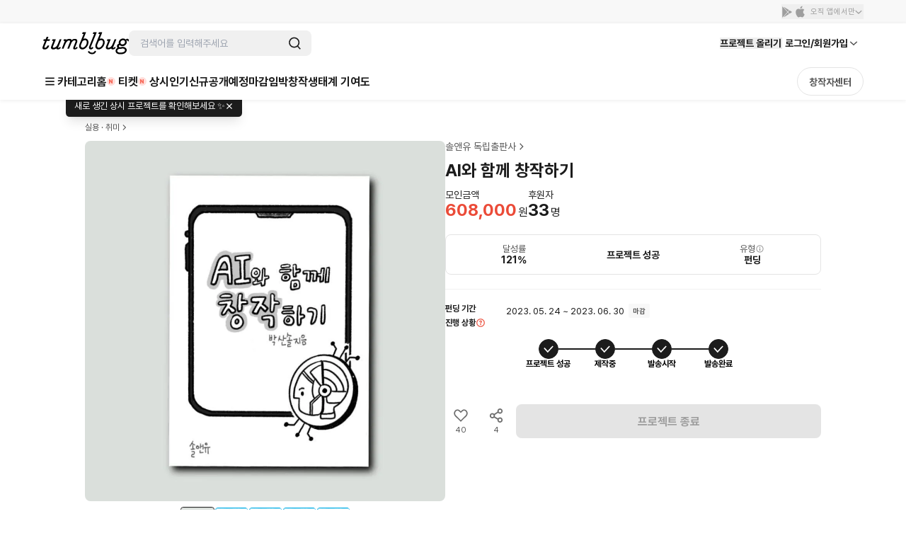

--- FILE ---
content_type: text/html; charset=utf-8
request_url: https://id.abr.ge/api/v2/third-party-cookie/identifier.html?requestID=905685104
body_size: 442
content:
<!DOCTYPE html>
<html>
<head><meta charset="utf-8"></head>
<body>

<pre>
    requestID: 905685104
    Reply: map[uuid:2f754ce9-0fe5-4c0d-a31b-0158fcaf9e23]
</pre>
<script>
    var message = {
        requestID: '905685104',
        
        reply: (document.cookie.indexOf('ab180ClientId=') !== -1) ? {"uuid":"2f754ce9-0fe5-4c0d-a31b-0158fcaf9e23"} : { error: 'Third party cookie is not supported' }
        
    }

    window.parent.postMessage(
        
        JSON.stringify(message)
        
    , '*');
</script>
</body>
</html>


--- FILE ---
content_type: text/javascript
request_url: https://cdn.tumblbug.com/wpa/f959870d15ad4093/bundle.d1b0d62a307b62c28694.js
body_size: 2827
content:
"use strict";(self.__LOADABLE_LOADED_CHUNKS__=self.__LOADABLE_LOADED_CHUNKS__||[]).push([[9730],{7649:function(a,e,t){var n=t(6156),i=t(28262);function l(){return l=Object.assign||function(a){for(var e=1;e<arguments.length;e++){var t=arguments[e];for(var n in t)Object.prototype.hasOwnProperty.call(t,n)&&(a[n]=t[n])}return a},l.apply(this,arguments)}var s={run:function(){var a=this,e=a.slides.eq(a.activeIndex),t=a.params.autoplay.delay;e.attr("data-swiper-autoplay")&&(t=e.attr("data-swiper-autoplay")||a.params.autoplay.delay),clearTimeout(a.autoplay.timeout),a.autoplay.timeout=(0,i.Y3)((function(){var e;a.params.autoplay.reverseDirection?a.params.loop?(a.loopFix(),e=a.slidePrev(a.params.speed,!0,!0),a.emit("autoplay")):a.isBeginning?a.params.autoplay.stopOnLastSlide?a.autoplay.stop():(e=a.slideTo(a.slides.length-1,a.params.speed,!0,!0),a.emit("autoplay")):(e=a.slidePrev(a.params.speed,!0,!0),a.emit("autoplay")):a.params.loop?(a.loopFix(),e=a.slideNext(a.params.speed,!0,!0),a.emit("autoplay")):a.isEnd?a.params.autoplay.stopOnLastSlide?a.autoplay.stop():(e=a.slideTo(0,a.params.speed,!0,!0),a.emit("autoplay")):(e=a.slideNext(a.params.speed,!0,!0),a.emit("autoplay")),(a.params.cssMode&&a.autoplay.running||!1===e)&&a.autoplay.run()}),t)},start:function(){var a=this;return void 0===a.autoplay.timeout&&(!a.autoplay.running&&(a.autoplay.running=!0,a.emit("autoplayStart"),a.autoplay.run(),!0))},stop:function(){var a=this;return!!a.autoplay.running&&(void 0!==a.autoplay.timeout&&(a.autoplay.timeout&&(clearTimeout(a.autoplay.timeout),a.autoplay.timeout=void 0),a.autoplay.running=!1,a.emit("autoplayStop"),!0))},pause:function(a){var e=this;e.autoplay.running&&(e.autoplay.paused||(e.autoplay.timeout&&clearTimeout(e.autoplay.timeout),e.autoplay.paused=!0,0!==a&&e.params.autoplay.waitForTransition?["transitionend","webkitTransitionEnd"].forEach((function(a){e.$wrapperEl[0].addEventListener(a,e.autoplay.onTransitionEnd)})):(e.autoplay.paused=!1,e.autoplay.run())))},onVisibilityChange:function(){var a=this,e=(0,n.Me)();"hidden"===e.visibilityState&&a.autoplay.running&&a.autoplay.pause(),"visible"===e.visibilityState&&a.autoplay.paused&&(a.autoplay.run(),a.autoplay.paused=!1)},onTransitionEnd:function(a){var e=this;e&&!e.destroyed&&e.$wrapperEl&&a.target===e.$wrapperEl[0]&&(["transitionend","webkitTransitionEnd"].forEach((function(a){e.$wrapperEl[0].removeEventListener(a,e.autoplay.onTransitionEnd)})),e.autoplay.paused=!1,e.autoplay.running?e.autoplay.run():e.autoplay.stop())},onMouseEnter:function(){var a=this;a.autoplay.pause(),["transitionend","webkitTransitionEnd"].forEach((function(e){a.$wrapperEl[0].removeEventListener(e,a.autoplay.onTransitionEnd)}))},onMouseLeave:function(){this.autoplay.paused=!1,this.autoplay.run()},attachMouseEvents:function(){var a=this;a.params.autoplay.pauseOnMouseEnter&&(a.$el.on("mouseenter",a.autoplay.onMouseEnter),a.$el.on("mouseleave",a.autoplay.onMouseLeave))},detachMouseEvents:function(){var a=this;a.$el.off("mouseenter",a.autoplay.onMouseEnter),a.$el.off("mouseleave",a.autoplay.onMouseLeave)}};e.Z={name:"autoplay",params:{autoplay:{enabled:!1,delay:3e3,waitForTransition:!0,disableOnInteraction:!0,stopOnLastSlide:!1,reverseDirection:!1,pauseOnMouseEnter:!1}},create:function(){(0,i.cR)(this,{autoplay:l({},s,{running:!1,paused:!1})})},on:{init:function(a){a.params.autoplay.enabled&&(a.autoplay.start(),(0,n.Me)().addEventListener("visibilitychange",a.autoplay.onVisibilityChange),a.autoplay.attachMouseEvents())},beforeTransitionStart:function(a,e,t){a.autoplay.running&&(t||!a.params.autoplay.disableOnInteraction?a.autoplay.pause(e):a.autoplay.stop())},sliderFirstMove:function(a){a.autoplay.running&&(a.params.autoplay.disableOnInteraction?a.autoplay.stop():a.autoplay.pause())},touchEnd:function(a){a.params.cssMode&&a.autoplay.paused&&!a.params.autoplay.disableOnInteraction&&a.autoplay.run()},destroy:function(a){a.autoplay.detachMouseEvents(),a.autoplay.running&&a.autoplay.stop(),(0,n.Me)().removeEventListener("visibilitychange",a.autoplay.onVisibilityChange)}}}},52997:function(a,e,t){var n=t(7513),i=t(28262);function l(){return l=Object.assign||function(a){for(var e=1;e<arguments.length;e++){var t=arguments[e];for(var n in t)Object.prototype.hasOwnProperty.call(t,n)&&(a[n]=t[n])}return a},l.apply(this,arguments)}var s={update:function(){var a=this,e=a.rtl,t=a.params.pagination;if(t.el&&a.pagination.el&&a.pagination.$el&&0!==a.pagination.$el.length){var l,s=a.virtual&&a.params.virtual.enabled?a.virtual.slides.length:a.slides.length,o=a.pagination.$el,r=a.params.loop?Math.ceil((s-2*a.loopedSlides)/a.params.slidesPerGroup):a.snapGrid.length;if(a.params.loop?((l=Math.ceil((a.activeIndex-a.loopedSlides)/a.params.slidesPerGroup))>s-1-2*a.loopedSlides&&(l-=s-2*a.loopedSlides),l>r-1&&(l-=r),l<0&&"bullets"!==a.params.paginationType&&(l=r+l)):l=void 0!==a.snapIndex?a.snapIndex:a.activeIndex||0,"bullets"===t.type&&a.pagination.bullets&&a.pagination.bullets.length>0){var p,u,d,c=a.pagination.bullets;if(t.dynamicBullets&&(a.pagination.bulletSize=c.eq(0)[a.isHorizontal()?"outerWidth":"outerHeight"](!0),o.css(a.isHorizontal()?"width":"height",a.pagination.bulletSize*(t.dynamicMainBullets+4)+"px"),t.dynamicMainBullets>1&&void 0!==a.previousIndex&&(a.pagination.dynamicBulletIndex+=l-a.previousIndex,a.pagination.dynamicBulletIndex>t.dynamicMainBullets-1?a.pagination.dynamicBulletIndex=t.dynamicMainBullets-1:a.pagination.dynamicBulletIndex<0&&(a.pagination.dynamicBulletIndex=0)),p=l-a.pagination.dynamicBulletIndex,d=((u=p+(Math.min(c.length,t.dynamicMainBullets)-1))+p)/2),c.removeClass(t.bulletActiveClass+" "+t.bulletActiveClass+"-next "+t.bulletActiveClass+"-next-next "+t.bulletActiveClass+"-prev "+t.bulletActiveClass+"-prev-prev "+t.bulletActiveClass+"-main"),o.length>1)c.each((function(a){var e=(0,n.Z)(a),i=e.index();i===l&&e.addClass(t.bulletActiveClass),t.dynamicBullets&&(i>=p&&i<=u&&e.addClass(t.bulletActiveClass+"-main"),i===p&&e.prev().addClass(t.bulletActiveClass+"-prev").prev().addClass(t.bulletActiveClass+"-prev-prev"),i===u&&e.next().addClass(t.bulletActiveClass+"-next").next().addClass(t.bulletActiveClass+"-next-next"))}));else{var g=c.eq(l),v=g.index();if(g.addClass(t.bulletActiveClass),t.dynamicBullets){for(var m=c.eq(p),y=c.eq(u),C=p;C<=u;C+=1)c.eq(C).addClass(t.bulletActiveClass+"-main");if(a.params.loop)if(v>=c.length-t.dynamicMainBullets){for(var b=t.dynamicMainBullets;b>=0;b-=1)c.eq(c.length-b).addClass(t.bulletActiveClass+"-main");c.eq(c.length-t.dynamicMainBullets-1).addClass(t.bulletActiveClass+"-prev")}else m.prev().addClass(t.bulletActiveClass+"-prev").prev().addClass(t.bulletActiveClass+"-prev-prev"),y.next().addClass(t.bulletActiveClass+"-next").next().addClass(t.bulletActiveClass+"-next-next");else m.prev().addClass(t.bulletActiveClass+"-prev").prev().addClass(t.bulletActiveClass+"-prev-prev"),y.next().addClass(t.bulletActiveClass+"-next").next().addClass(t.bulletActiveClass+"-next-next")}}if(t.dynamicBullets){var f=Math.min(c.length,t.dynamicMainBullets+4),h=(a.pagination.bulletSize*f-a.pagination.bulletSize)/2-d*a.pagination.bulletSize,x=e?"right":"left";c.css(a.isHorizontal()?x:"top",h+"px")}}if("fraction"===t.type&&(o.find((0,i.Wc)(t.currentClass)).text(t.formatFractionCurrent(l+1)),o.find((0,i.Wc)(t.totalClass)).text(t.formatFractionTotal(r))),"progressbar"===t.type){var E;E=t.progressbarOpposite?a.isHorizontal()?"vertical":"horizontal":a.isHorizontal()?"horizontal":"vertical";var M=(l+1)/r,A=1,B=1;"horizontal"===E?A=M:B=M,o.find((0,i.Wc)(t.progressbarFillClass)).transform("translate3d(0,0,0) scaleX("+A+") scaleY("+B+")").transition(a.params.speed)}"custom"===t.type&&t.renderCustom?(o.html(t.renderCustom(a,l+1,r)),a.emit("paginationRender",o[0])):a.emit("paginationUpdate",o[0]),a.params.watchOverflow&&a.enabled&&o[a.isLocked?"addClass":"removeClass"](t.lockClass)}},render:function(){var a=this,e=a.params.pagination;if(e.el&&a.pagination.el&&a.pagination.$el&&0!==a.pagination.$el.length){var t=a.virtual&&a.params.virtual.enabled?a.virtual.slides.length:a.slides.length,n=a.pagination.$el,l="";if("bullets"===e.type){var s=a.params.loop?Math.ceil((t-2*a.loopedSlides)/a.params.slidesPerGroup):a.snapGrid.length;a.params.freeMode&&!a.params.loop&&s>t&&(s=t);for(var o=0;o<s;o+=1)e.renderBullet?l+=e.renderBullet.call(a,o,e.bulletClass):l+="<"+e.bulletElement+' class="'+e.bulletClass+'"></'+e.bulletElement+">";n.html(l),a.pagination.bullets=n.find((0,i.Wc)(e.bulletClass))}"fraction"===e.type&&(l=e.renderFraction?e.renderFraction.call(a,e.currentClass,e.totalClass):'<span class="'+e.currentClass+'"></span> / <span class="'+e.totalClass+'"></span>',n.html(l)),"progressbar"===e.type&&(l=e.renderProgressbar?e.renderProgressbar.call(a,e.progressbarFillClass):'<span class="'+e.progressbarFillClass+'"></span>',n.html(l)),"custom"!==e.type&&a.emit("paginationRender",a.pagination.$el[0])}},init:function(){var a=this,e=a.params.pagination;if(e.el){var t=(0,n.Z)(e.el);0!==t.length&&(a.params.uniqueNavElements&&"string"==typeof e.el&&t.length>1&&(t=a.$el.find(e.el)),"bullets"===e.type&&e.clickable&&t.addClass(e.clickableClass),t.addClass(e.modifierClass+e.type),"bullets"===e.type&&e.dynamicBullets&&(t.addClass(""+e.modifierClass+e.type+"-dynamic"),a.pagination.dynamicBulletIndex=0,e.dynamicMainBullets<1&&(e.dynamicMainBullets=1)),"progressbar"===e.type&&e.progressbarOpposite&&t.addClass(e.progressbarOppositeClass),e.clickable&&t.on("click",(0,i.Wc)(e.bulletClass),(function(e){e.preventDefault();var t=(0,n.Z)(this).index()*a.params.slidesPerGroup;a.params.loop&&(t+=a.loopedSlides),a.slideTo(t)})),(0,i.l7)(a.pagination,{$el:t,el:t[0]}),a.enabled||t.addClass(e.lockClass))}},destroy:function(){var a=this,e=a.params.pagination;if(e.el&&a.pagination.el&&a.pagination.$el&&0!==a.pagination.$el.length){var t=a.pagination.$el;t.removeClass(e.hiddenClass),t.removeClass(e.modifierClass+e.type),a.pagination.bullets&&a.pagination.bullets.removeClass(e.bulletActiveClass),e.clickable&&t.off("click",(0,i.Wc)(e.bulletClass))}}};e.Z={name:"pagination",params:{pagination:{el:null,bulletElement:"span",clickable:!1,hideOnClick:!1,renderBullet:null,renderProgressbar:null,renderFraction:null,renderCustom:null,progressbarOpposite:!1,type:"bullets",dynamicBullets:!1,dynamicMainBullets:1,formatFractionCurrent:function(a){return a},formatFractionTotal:function(a){return a},bulletClass:"swiper-pagination-bullet",bulletActiveClass:"swiper-pagination-bullet-active",modifierClass:"swiper-pagination-",currentClass:"swiper-pagination-current",totalClass:"swiper-pagination-total",hiddenClass:"swiper-pagination-hidden",progressbarFillClass:"swiper-pagination-progressbar-fill",progressbarOppositeClass:"swiper-pagination-progressbar-opposite",clickableClass:"swiper-pagination-clickable",lockClass:"swiper-pagination-lock"}},create:function(){(0,i.cR)(this,{pagination:l({dynamicBulletIndex:0},s)})},on:{init:function(a){a.pagination.init(),a.pagination.render(),a.pagination.update()},activeIndexChange:function(a){(a.params.loop||void 0===a.snapIndex)&&a.pagination.update()},snapIndexChange:function(a){a.params.loop||a.pagination.update()},slidesLengthChange:function(a){a.params.loop&&(a.pagination.render(),a.pagination.update())},snapGridLengthChange:function(a){a.params.loop||(a.pagination.render(),a.pagination.update())},destroy:function(a){a.pagination.destroy()},"enable disable":function(a){var e=a.pagination.$el;e&&e[a.enabled?"removeClass":"addClass"](a.params.pagination.lockClass)},click:function(a,e){var t=e.target;if(a.params.pagination.el&&a.params.pagination.hideOnClick&&a.pagination.$el.length>0&&!(0,n.Z)(t).hasClass(a.params.pagination.bulletClass)){if(a.navigation&&(a.navigation.nextEl&&t===a.navigation.nextEl||a.navigation.prevEl&&t===a.navigation.prevEl))return;!0===a.pagination.$el.hasClass(a.params.pagination.hiddenClass)?a.emit("paginationShow"):a.emit("paginationHide"),a.pagination.$el.toggleClass(a.params.pagination.hiddenClass)}}}}}}]);

--- FILE ---
content_type: text/javascript
request_url: https://cdn.tumblbug.com/wpa/f959870d15ad4093/bundle.478c961b074ed2eda90c.js
body_size: 4074
content:
(self.__LOADABLE_LOADED_CHUNKS__=self.__LOADABLE_LOADED_CHUNKS__||[]).push([[4530],{60696:function(e,t,r){var o=r(68630);e.exports=function(e){return o(e)?void 0:e}},50361:function(e,t,r){var o=r(85990);e.exports=function(e){return o(e,5)}},57557:function(e,t,r){var o=r(29932),s=r(85990),n=r(57406),i=r(71811),l=r(98363),a=r(60696),h=r(99021),u=r(46904),c=h((function(e,t){var r={};if(null==e)return r;var h=!1;t=o(t,(function(t){return t=i(t,e),h||(h=t.length>1),t})),l(e,u(e),r),h&&(r=s(r,7,a));for(var c=t.length;c--;)n(r,t[c]);return r}));e.exports=c},58533:function(e,t,r){"use strict";var o=r(67294),s=function(e,t){return s=Object.setPrototypeOf||{__proto__:[]}instanceof Array&&function(e,t){e.__proto__=t}||function(e,t){for(var r in t)t.hasOwnProperty(r)&&(e[r]=t[r])},s(e,t)};
/*! *****************************************************************************
Copyright (c) Microsoft Corporation. All rights reserved.
Licensed under the Apache License, Version 2.0 (the "License"); you may not use
this file except in compliance with the License. You may obtain a copy of the
License at http://www.apache.org/licenses/LICENSE-2.0

THIS CODE IS PROVIDED ON AN *AS IS* BASIS, WITHOUT WARRANTIES OR CONDITIONS OF ANY
KIND, EITHER EXPRESS OR IMPLIED, INCLUDING WITHOUT LIMITATION ANY IMPLIED
WARRANTIES OR CONDITIONS OF TITLE, FITNESS FOR A PARTICULAR PURPOSE,
MERCHANTABLITY OR NON-INFRINGEMENT.

See the Apache Version 2.0 License for specific language governing permissions
and limitations under the License.
***************************************************************************** */var n=function(){return n=Object.assign||function(e){for(var t,r=1,o=arguments.length;r<o;r++)for(var s in t=arguments[r])Object.prototype.hasOwnProperty.call(t,s)&&(e[s]=t[s]);return e},n.apply(this,arguments)};var i="Pixel",l="Percent",a={unit:l,value:.8};function h(e){return"number"==typeof e?{unit:l,value:100*e}:"string"==typeof e?e.match(/^(\d*(\.\d+)?)px$/)?{unit:i,value:parseFloat(e)}:e.match(/^(\d*(\.\d+)?)%$/)?{unit:l,value:parseFloat(e)}:(console.warn('scrollThreshold format is invalid. Valid formats: "120px", "50%"...'),a):(console.warn("scrollThreshold should be string or number"),a)}var u=function(e){function t(t){var r=e.call(this,t)||this;return r.lastScrollTop=0,r.actionTriggered=!1,r.startY=0,r.currentY=0,r.dragging=!1,r.maxPullDownDistance=0,r.getScrollableTarget=function(){return r.props.scrollableTarget instanceof HTMLElement?r.props.scrollableTarget:"string"==typeof r.props.scrollableTarget?document.getElementById(r.props.scrollableTarget):(null===r.props.scrollableTarget&&console.warn("You are trying to pass scrollableTarget but it is null. This might\n        happen because the element may not have been added to DOM yet.\n        See https://github.com/ankeetmaini/react-infinite-scroll-component/issues/59 for more info.\n      "),null)},r.onStart=function(e){r.lastScrollTop||(r.dragging=!0,e instanceof MouseEvent?r.startY=e.pageY:e instanceof TouchEvent&&(r.startY=e.touches[0].pageY),r.currentY=r.startY,r._infScroll&&(r._infScroll.style.willChange="transform",r._infScroll.style.transition="transform 0.2s cubic-bezier(0,0,0.31,1)"))},r.onMove=function(e){r.dragging&&(e instanceof MouseEvent?r.currentY=e.pageY:e instanceof TouchEvent&&(r.currentY=e.touches[0].pageY),r.currentY<r.startY||(r.currentY-r.startY>=Number(r.props.pullDownToRefreshThreshold)&&r.setState({pullToRefreshThresholdBreached:!0}),r.currentY-r.startY>1.5*r.maxPullDownDistance||r._infScroll&&(r._infScroll.style.overflow="visible",r._infScroll.style.transform="translate3d(0px, "+(r.currentY-r.startY)+"px, 0px)")))},r.onEnd=function(){r.startY=0,r.currentY=0,r.dragging=!1,r.state.pullToRefreshThresholdBreached&&(r.props.refreshFunction&&r.props.refreshFunction(),r.setState({pullToRefreshThresholdBreached:!1})),requestAnimationFrame((function(){r._infScroll&&(r._infScroll.style.overflow="auto",r._infScroll.style.transform="none",r._infScroll.style.willChange="unset")}))},r.onScrollListener=function(e){"function"==typeof r.props.onScroll&&setTimeout((function(){return r.props.onScroll&&r.props.onScroll(e)}),0);var t=r.props.height||r._scrollableNode?e.target:document.documentElement.scrollTop?document.documentElement:document.body;r.actionTriggered||((r.props.inverse?r.isElementAtTop(t,r.props.scrollThreshold):r.isElementAtBottom(t,r.props.scrollThreshold))&&r.props.hasMore&&(r.actionTriggered=!0,r.setState({showLoader:!0}),r.props.next&&r.props.next()),r.lastScrollTop=t.scrollTop)},r.state={showLoader:!1,pullToRefreshThresholdBreached:!1,prevDataLength:t.dataLength},r.throttledOnScrollListener=function(e,t,r,o){var s,n=!1,i=0;function l(){s&&clearTimeout(s)}function a(){var a=this,h=Date.now()-i,u=arguments;function c(){i=Date.now(),r.apply(a,u)}n||(o&&!s&&c(),l(),void 0===o&&h>e?c():!0!==t&&(s=setTimeout(o?function(){s=void 0}:c,void 0===o?e-h:e)))}return"boolean"!=typeof t&&(o=r,r=t,t=void 0),a.cancel=function(){l(),n=!0},a}(150,r.onScrollListener).bind(r),r.onStart=r.onStart.bind(r),r.onMove=r.onMove.bind(r),r.onEnd=r.onEnd.bind(r),r}return function(e,t){function r(){this.constructor=e}s(e,t),e.prototype=null===t?Object.create(t):(r.prototype=t.prototype,new r)}(t,e),t.prototype.componentDidMount=function(){if(void 0===this.props.dataLength)throw new Error('mandatory prop "dataLength" is missing. The prop is needed when loading more content. Check README.md for usage');if(this._scrollableNode=this.getScrollableTarget(),this.el=this.props.height?this._infScroll:this._scrollableNode||window,this.el&&this.el.addEventListener("scroll",this.throttledOnScrollListener),"number"==typeof this.props.initialScrollY&&this.el&&this.el instanceof HTMLElement&&this.el.scrollHeight>this.props.initialScrollY&&this.el.scrollTo(0,this.props.initialScrollY),this.props.pullDownToRefresh&&this.el&&(this.el.addEventListener("touchstart",this.onStart),this.el.addEventListener("touchmove",this.onMove),this.el.addEventListener("touchend",this.onEnd),this.el.addEventListener("mousedown",this.onStart),this.el.addEventListener("mousemove",this.onMove),this.el.addEventListener("mouseup",this.onEnd),this.maxPullDownDistance=this._pullDown&&this._pullDown.firstChild&&this._pullDown.firstChild.getBoundingClientRect().height||0,this.forceUpdate(),"function"!=typeof this.props.refreshFunction))throw new Error('Mandatory prop "refreshFunction" missing.\n          Pull Down To Refresh functionality will not work\n          as expected. Check README.md for usage\'')},t.prototype.componentWillUnmount=function(){this.el&&(this.el.removeEventListener("scroll",this.throttledOnScrollListener),this.props.pullDownToRefresh&&(this.el.removeEventListener("touchstart",this.onStart),this.el.removeEventListener("touchmove",this.onMove),this.el.removeEventListener("touchend",this.onEnd),this.el.removeEventListener("mousedown",this.onStart),this.el.removeEventListener("mousemove",this.onMove),this.el.removeEventListener("mouseup",this.onEnd)))},t.prototype.componentDidUpdate=function(e){this.props.dataLength!==e.dataLength&&(this.actionTriggered=!1,this.setState({showLoader:!1}))},t.getDerivedStateFromProps=function(e,t){return e.dataLength!==t.prevDataLength?n(n({},t),{prevDataLength:e.dataLength}):null},t.prototype.isElementAtTop=function(e,t){void 0===t&&(t=.8);var r=e===document.body||e===document.documentElement?window.screen.availHeight:e.clientHeight,o=h(t);return o.unit===i?e.scrollTop<=o.value+r-e.scrollHeight+1:e.scrollTop<=o.value/100+r-e.scrollHeight+1},t.prototype.isElementAtBottom=function(e,t){void 0===t&&(t=.8);var r=e===document.body||e===document.documentElement?window.screen.availHeight:e.clientHeight,o=h(t);return o.unit===i?e.scrollTop+r>=e.scrollHeight-o.value:e.scrollTop+r>=o.value/100*e.scrollHeight},t.prototype.render=function(){var e=this,t=n({height:this.props.height||"auto",overflow:"auto",WebkitOverflowScrolling:"touch"},this.props.style),r=this.props.hasChildren||!!(this.props.children&&this.props.children instanceof Array&&this.props.children.length),s=this.props.pullDownToRefresh&&this.props.height?{overflow:"auto"}:{};return o.createElement("div",{style:s,className:"infinite-scroll-component__outerdiv"},o.createElement("div",{className:"infinite-scroll-component "+(this.props.className||""),ref:function(t){return e._infScroll=t},style:t},this.props.pullDownToRefresh&&o.createElement("div",{style:{position:"relative"},ref:function(t){return e._pullDown=t}},o.createElement("div",{style:{position:"absolute",left:0,right:0,top:-1*this.maxPullDownDistance}},this.state.pullToRefreshThresholdBreached?this.props.releaseToRefreshContent:this.props.pullDownToRefreshContent)),this.props.children,!this.state.showLoader&&!r&&this.props.hasMore&&this.props.loader,this.state.showLoader&&this.props.hasMore&&this.props.loader,!this.props.hasMore&&this.props.endMessage))},t}(o.Component);t.Z=u},61657:function(e,t,r){"use strict";r.d(t,{h:function(){return v}});var o=r(67294),s=r(32161),n=r(30081),i=r(52924),l=r(33989);class a extends l.l{constructor(e,t){super(),this.client=e,this.queries=[],this.result=[],this.observers=[],this.observersMap={},t&&this.setQueries(t)}onSubscribe(){1===this.listeners.size&&this.observers.forEach((e=>{e.subscribe((t=>{this.onUpdate(e,t)}))}))}onUnsubscribe(){this.listeners.size||this.destroy()}destroy(){this.listeners=new Set,this.observers.forEach((e=>{e.destroy()}))}setQueries(e,t){this.queries=e,n.V.batch((()=>{const e=this.observers,r=this.findMatchingObservers(this.queries);r.forEach((e=>e.observer.setOptions(e.defaultedQueryOptions,t)));const o=r.map((e=>e.observer)),n=Object.fromEntries(o.map((e=>[e.options.queryHash,e]))),i=o.map((e=>e.getCurrentResult())),l=o.some(((t,r)=>t!==e[r]));(e.length!==o.length||l)&&(this.observers=o,this.observersMap=n,this.result=i,this.hasListeners()&&((0,s.e5)(e,o).forEach((e=>{e.destroy()})),(0,s.e5)(o,e).forEach((e=>{e.subscribe((t=>{this.onUpdate(e,t)}))})),this.notify()))}))}getCurrentResult(){return this.result}getQueries(){return this.observers.map((e=>e.getCurrentQuery()))}getObservers(){return this.observers}getOptimisticResult(e){return this.findMatchingObservers(e).map((e=>e.observer.getOptimisticResult(e.defaultedQueryOptions)))}findMatchingObservers(e){const t=this.observers,r=new Map(t.map((e=>[e.options.queryHash,e]))),o=e.map((e=>this.client.defaultQueryOptions(e))),s=o.flatMap((e=>{const t=r.get(e.queryHash);return null!=t?[{defaultedQueryOptions:e,observer:t}]:[]})),n=new Set(s.map((e=>e.defaultedQueryOptions.queryHash))),l=o.filter((e=>!n.has(e.queryHash))),a=new Set(s.map((e=>e.observer))),h=t.filter((e=>!a.has(e))),u=e=>{const t=this.client.defaultQueryOptions(e),r=this.observersMap[t.queryHash];return null!=r?r:new i.z(this.client,t)},c=l.map(((e,t)=>{if(e.keepPreviousData){const r=h[t];if(void 0!==r)return{defaultedQueryOptions:e,observer:r}}return{defaultedQueryOptions:e,observer:u(e)}}));return s.concat(c).sort(((e,t)=>o.indexOf(e.defaultedQueryOptions)-o.indexOf(t.defaultedQueryOptions)))}onUpdate(e,t){const r=this.observers.indexOf(e);-1!==r&&(this.result=(0,s.Rc)(this.result,r,t),this.notify())}notify(){n.V.batch((()=>{this.listeners.forEach((({listener:e})=>{e(this.result)}))}))}}var h=r(464),u=r(85945),c=r(37122),p=r(91784),d=r(91670),f=r(38381);function v({queries:e,context:t}){const r=(0,u.NL)({context:t}),s=(0,c.S)(),i=(0,p._)(),l=o.useMemo((()=>e.map((e=>{const t=r.defaultQueryOptions(e);return t._optimisticResults=s?"isRestoring":"optimistic",t}))),[e,r,s]);l.forEach((e=>{(0,f.Fb)(e),(0,d.pf)(e,i)})),(0,d.JN)(i);const[v]=o.useState((()=>new a(r,l))),m=v.getOptimisticResult(l);(0,h.$)(o.useCallback((e=>s?()=>{}:v.subscribe(n.V.batchCalls(e))),[v,s]),(()=>v.getCurrentResult()),(()=>v.getCurrentResult())),o.useEffect((()=>{v.setQueries(l,{listeners:!1})}),[l,v]);const g=m.some(((e,t)=>(0,f.SB)(l[t],e,s)))?m.flatMap(((e,t)=>{const r=l[t],o=v.getObservers()[t];if(r&&o){if((0,f.SB)(r,e,s))return(0,f.j8)(r,o,i);(0,f.Z$)(e,s)&&(0,f.j8)(r,o,i)}return[]})):[];if(g.length>0)throw Promise.all(g);const b=v.getQueries(),y=m.find(((e,t)=>{var r,o;return(0,d.KJ)({result:e,errorResetBoundary:i,useErrorBoundary:null!=(r=null==(o=l[t])?void 0:o.useErrorBoundary)&&r,query:b[t]})}));if(null!=y&&y.error)throw y.error;return m}}}]);

--- FILE ---
content_type: text/javascript
request_url: https://cdn.tumblbug.com/wpa/f959870d15ad4093/bundle.670e5367c3f50c857303.js
body_size: 49182
content:
"use strict";(self.__LOADABLE_LOADED_CHUNKS__=self.__LOADABLE_LOADED_CHUNKS__||[]).push([[2198,7893],{84787:function(t,e,r){r.d(e,{L:function(){return u}});var n=r(91654),o=r(19271),i=r(96335);function a(t){return a="function"==typeof Symbol&&"symbol"==typeof Symbol.iterator?function(t){return typeof t}:function(t){return t&&"function"==typeof Symbol&&t.constructor===Symbol&&t!==Symbol.prototype?"symbol":typeof t},a(t)}function c(){/*! regenerator-runtime -- Copyright (c) 2014-present, Facebook, Inc. -- license (MIT): https://github.com/facebook/regenerator/blob/main/LICENSE */c=function(){return t};var t={},e=Object.prototype,r=e.hasOwnProperty,n=Object.defineProperty||function(t,e,r){t[e]=r.value},o="function"==typeof Symbol?Symbol:{},i=o.iterator||"@@iterator",l=o.asyncIterator||"@@asyncIterator",u=o.toStringTag||"@@toStringTag";function s(t,e,r){return Object.defineProperty(t,e,{value:r,enumerable:!0,configurable:!0,writable:!0}),t[e]}try{s({},"")}catch(t){s=function(t,e,r){return t[e]=r}}function p(t,e,r,o){var i=e&&e.prototype instanceof h?e:h,a=Object.create(i.prototype),c=new S(o||[]);return n(a,"_invoke",{value:_(t,r,c)}),a}function d(t,e,r){try{return{type:"normal",arg:t.call(e,r)}}catch(t){return{type:"throw",arg:t}}}t.wrap=p;var f={};function h(){}function m(){}function y(){}var g={};s(g,i,(function(){return this}));var v=Object.getPrototypeOf,x=v&&v(v(E([])));x&&x!==e&&r.call(x,i)&&(g=x);var b=y.prototype=h.prototype=Object.create(g);function w(t){["next","throw","return"].forEach((function(e){s(t,e,(function(t){return this._invoke(e,t)}))}))}function j(t,e){function o(n,i,c,l){var u=d(t[n],t,i);if("throw"!==u.type){var s=u.arg,p=s.value;return p&&"object"==a(p)&&r.call(p,"__await")?e.resolve(p.__await).then((function(t){o("next",t,c,l)}),(function(t){o("throw",t,c,l)})):e.resolve(p).then((function(t){s.value=t,c(s)}),(function(t){return o("throw",t,c,l)}))}l(u.arg)}var i;n(this,"_invoke",{value:function(t,r){function n(){return new e((function(e,n){o(t,r,e,n)}))}return i=i?i.then(n,n):n()}})}function _(t,e,r){var n="suspendedStart";return function(o,i){if("executing"===n)throw new Error("Generator is already running");if("completed"===n){if("throw"===o)throw i;return O()}for(r.method=o,r.arg=i;;){var a=r.delegate;if(a){var c=P(a,r);if(c){if(c===f)continue;return c}}if("next"===r.method)r.sent=r._sent=r.arg;else if("throw"===r.method){if("suspendedStart"===n)throw n="completed",r.arg;r.dispatchException(r.arg)}else"return"===r.method&&r.abrupt("return",r.arg);n="executing";var l=d(t,e,r);if("normal"===l.type){if(n=r.done?"completed":"suspendedYield",l.arg===f)continue;return{value:l.arg,done:r.done}}"throw"===l.type&&(n="completed",r.method="throw",r.arg=l.arg)}}}function P(t,e){var r=e.method,n=t.iterator[r];if(void 0===n)return e.delegate=null,"throw"===r&&t.iterator.return&&(e.method="return",e.arg=void 0,P(t,e),"throw"===e.method)||"return"!==r&&(e.method="throw",e.arg=new TypeError("The iterator does not provide a '"+r+"' method")),f;var o=d(n,t.iterator,e.arg);if("throw"===o.type)return e.method="throw",e.arg=o.arg,e.delegate=null,f;var i=o.arg;return i?i.done?(e[t.resultName]=i.value,e.next=t.nextLoc,"return"!==e.method&&(e.method="next",e.arg=void 0),e.delegate=null,f):i:(e.method="throw",e.arg=new TypeError("iterator result is not an object"),e.delegate=null,f)}function C(t){var e={tryLoc:t[0]};1 in t&&(e.catchLoc=t[1]),2 in t&&(e.finallyLoc=t[2],e.afterLoc=t[3]),this.tryEntries.push(e)}function I(t){var e=t.completion||{};e.type="normal",delete e.arg,t.completion=e}function S(t){this.tryEntries=[{tryLoc:"root"}],t.forEach(C,this),this.reset(!0)}function E(t){if(t){var e=t[i];if(e)return e.call(t);if("function"==typeof t.next)return t;if(!isNaN(t.length)){var n=-1,o=function e(){for(;++n<t.length;)if(r.call(t,n))return e.value=t[n],e.done=!1,e;return e.value=void 0,e.done=!0,e};return o.next=o}}return{next:O}}function O(){return{value:void 0,done:!0}}return m.prototype=y,n(b,"constructor",{value:y,configurable:!0}),n(y,"constructor",{value:m,configurable:!0}),m.displayName=s(y,u,"GeneratorFunction"),t.isGeneratorFunction=function(t){var e="function"==typeof t&&t.constructor;return!!e&&(e===m||"GeneratorFunction"===(e.displayName||e.name))},t.mark=function(t){return Object.setPrototypeOf?Object.setPrototypeOf(t,y):(t.__proto__=y,s(t,u,"GeneratorFunction")),t.prototype=Object.create(b),t},t.awrap=function(t){return{__await:t}},w(j.prototype),s(j.prototype,l,(function(){return this})),t.AsyncIterator=j,t.async=function(e,r,n,o,i){void 0===i&&(i=Promise);var a=new j(p(e,r,n,o),i);return t.isGeneratorFunction(r)?a:a.next().then((function(t){return t.done?t.value:a.next()}))},w(b),s(b,u,"Generator"),s(b,i,(function(){return this})),s(b,"toString",(function(){return"[object Generator]"})),t.keys=function(t){var e=Object(t),r=[];for(var n in e)r.push(n);return r.reverse(),function t(){for(;r.length;){var n=r.pop();if(n in e)return t.value=n,t.done=!1,t}return t.done=!0,t}},t.values=E,S.prototype={constructor:S,reset:function(t){if(this.prev=0,this.next=0,this.sent=this._sent=void 0,this.done=!1,this.delegate=null,this.method="next",this.arg=void 0,this.tryEntries.forEach(I),!t)for(var e in this)"t"===e.charAt(0)&&r.call(this,e)&&!isNaN(+e.slice(1))&&(this[e]=void 0)},stop:function(){this.done=!0;var t=this.tryEntries[0].completion;if("throw"===t.type)throw t.arg;return this.rval},dispatchException:function(t){if(this.done)throw t;var e=this;function n(r,n){return a.type="throw",a.arg=t,e.next=r,n&&(e.method="next",e.arg=void 0),!!n}for(var o=this.tryEntries.length-1;o>=0;--o){var i=this.tryEntries[o],a=i.completion;if("root"===i.tryLoc)return n("end");if(i.tryLoc<=this.prev){var c=r.call(i,"catchLoc"),l=r.call(i,"finallyLoc");if(c&&l){if(this.prev<i.catchLoc)return n(i.catchLoc,!0);if(this.prev<i.finallyLoc)return n(i.finallyLoc)}else if(c){if(this.prev<i.catchLoc)return n(i.catchLoc,!0)}else{if(!l)throw new Error("try statement without catch or finally");if(this.prev<i.finallyLoc)return n(i.finallyLoc)}}}},abrupt:function(t,e){for(var n=this.tryEntries.length-1;n>=0;--n){var o=this.tryEntries[n];if(o.tryLoc<=this.prev&&r.call(o,"finallyLoc")&&this.prev<o.finallyLoc){var i=o;break}}i&&("break"===t||"continue"===t)&&i.tryLoc<=e&&e<=i.finallyLoc&&(i=null);var a=i?i.completion:{};return a.type=t,a.arg=e,i?(this.method="next",this.next=i.finallyLoc,f):this.complete(a)},complete:function(t,e){if("throw"===t.type)throw t.arg;return"break"===t.type||"continue"===t.type?this.next=t.arg:"return"===t.type?(this.rval=this.arg=t.arg,this.method="return",this.next="end"):"normal"===t.type&&e&&(this.next=e),f},finish:function(t){for(var e=this.tryEntries.length-1;e>=0;--e){var r=this.tryEntries[e];if(r.finallyLoc===t)return this.complete(r.completion,r.afterLoc),I(r),f}},catch:function(t){for(var e=this.tryEntries.length-1;e>=0;--e){var r=this.tryEntries[e];if(r.tryLoc===t){var n=r.completion;if("throw"===n.type){var o=n.arg;I(r)}return o}}throw new Error("illegal catch attempt")},delegateYield:function(t,e,r){return this.delegate={iterator:E(t),resultName:e,nextLoc:r},"next"===this.method&&(this.arg=void 0),f}},t}function l(t,e,r,n,o,i,a){try{var c=t[i](a),l=c.value}catch(t){return void r(t)}c.done?e(l):Promise.resolve(l).then(n,o)}var u=function(){var t,e=(t=c().mark((function t(e){var r,a,l,u,s,p;return c().wrap((function(t){for(;;)switch(t.prev=t.next){case 0:return r=e.page,a=void 0===r?1:r,l=e.size,u=void 0===l?o.Jh:l,s=e.uuid,t.next=3,i.Z.get("".concat(n.T.PROJECT.DISCOVER,"/").concat(s,"/recommend-warrantier-pledged?page=").concat(a,"&size=").concat(u));case 3:return p=t.sent,t.abrupt("return",p.data.body.result);case 5:case"end":return t.stop()}}),t)})),function(){var e=this,r=arguments;return new Promise((function(n,o){var i=t.apply(e,r);function a(t){l(i,n,o,a,c,"next",t)}function c(t){l(i,n,o,a,c,"throw",t)}a(void 0)}))});return function(t){return e.apply(this,arguments)}}()},95825:function(t,e,r){r.d(e,{Z:function(){return _}});var n=r(93350),o=r(37697),i=r(59172),a=r(85629),c=r(85893);var l=function(t){var e=t.total;return(0,c.jsxs)(u,{children:[(0,c.jsxs)(p,{children:[(0,c.jsx)("span",{children:(0,a.r5)(e)}),"개의 프로젝트가 있습니다."]}),(0,c.jsxs)(s,{children:[(0,c.jsx)("i",{}),(0,c.jsx)("div",{children:"발견된 프로젝트가 없습니다."})]})]})},u=n.ZP.div.withConfig({displayName:"NoProjects__NoResults",componentId:"sc-6qln1z-0"})(["width:100%;","{width:1080px;margin:0 auto;}","{width:1160px;}"],(function(t){return t.theme.breakpoints.xl}),(function(t){return t.theme.breakpoints.xxl})),s=n.ZP.div.withConfig({displayName:"NoProjects__NoResultIndicator",componentId:"sc-6qln1z-1"})(["opacity:0.5;text-align:center;min-height:50vh;color:rgba(0,0,0,0.3);font-weight:bolder;font-size:1.5rem;margin:120px auto;& i{background:url(",") 50% 50% no-repeat;background-size:cover;width:85px;height:85px;display:block;margin:0 auto;}> div{margin-top:1em;}","{font-size:2rem;margin:160px auto;& i{width:75px;height:75px;}}"],i.Z,(function(t){return t.theme.breakpoints.xl})),p=n.ZP.div.withConfig({displayName:"NoProjects__ResultCounter",componentId:"sc-6qln1z-2"})(["font-size:14px;line-height:24px;color:#3d3d3d;padding:6px 16px 26px;letter-spacing:-0.08px;& span{color:#ff5757;}","{padding:16px 20px 32px;}","{font-size:16px;line-height:27px;width:100%;margin:0 auto;padding:16px 20px 32px 0;}","{width:100%;}"],(function(t){return t.theme.breakpoints.m}),(function(t){return t.theme.breakpoints.xl}),(function(t){return t.theme.breakpoints.xxl})),d=r(71319),f=r(82718),h=r(53769),m=r(13869),y=r(31463);function g(t){return g="function"==typeof Symbol&&"symbol"==typeof Symbol.iterator?function(t){return typeof t}:function(t){return t&&"function"==typeof Symbol&&t.constructor===Symbol&&t!==Symbol.prototype?"symbol":typeof t},g(t)}function v(t,e){var r=Object.keys(t);if(Object.getOwnPropertySymbols){var n=Object.getOwnPropertySymbols(t);e&&(n=n.filter((function(e){return Object.getOwnPropertyDescriptor(t,e).enumerable}))),r.push.apply(r,n)}return r}function x(t){for(var e=1;e<arguments.length;e++){var r=null!=arguments[e]?arguments[e]:{};e%2?v(Object(r),!0).forEach((function(e){b(t,e,r[e])})):Object.getOwnPropertyDescriptors?Object.defineProperties(t,Object.getOwnPropertyDescriptors(r)):v(Object(r)).forEach((function(e){Object.defineProperty(t,e,Object.getOwnPropertyDescriptor(r,e))}))}return t}function b(t,e,r){return(e=function(t){var e=function(t,e){if("object"!==g(t)||null===t)return t;var r=t[Symbol.toPrimitive];if(void 0!==r){var n=r.call(t,e||"default");if("object"!==g(n))return n;throw new TypeError("@@toPrimitive must return a primitive value.")}return("string"===e?String:Number)(t)}(t,"string");return"symbol"===g(e)?e:String(e)}(e))in t?Object.defineProperty(t,e,{value:r,enumerable:!0,configurable:!0,writable:!0}):t[e]=r,t}var w={mobile:{minHeight:17,size:"m",align:"ROW",showOptions:[y.eN.BADGE,y.eN.LIKE,y.eN.FUNDING_STATUS,y.eN.ADS]},desktop:{minHeight:80,size:"xl",align:void 0,showOptions:[y.eN.BADGE,y.eN.DESCRIPTION,y.eN.LIKE,y.eN.FUNDING_STATUS,y.eN.ADS]}},j={rootMargin:"20px 0px 0px 0px",threshold:.1};function _(t){var e=t.className,r=t.isLoading,n=t.list,o=void 0===n?[]:n,i=t.loadNextPage,u=t.showOptions,s=t.showTotal,p=void 0===s||s,d=t.total,y=t.tracking,g=(0,f.Z)("sm"),v=g?w.mobile:w.desktop,b={showOptions:g?(null==u?void 0:u.mobile)||v.showOptions:(null==u?void 0:u.desktop)||v.showOptions,minHeight:v.minHeight,size:v.size,align:v.align};if(!r&&0===o.length)return(0,c.jsx)(l,{total:0});var _=p&&!r&&d&&parseInt(String(d),10)>0;return(0,c.jsxs)(E,{className:e,children:[(0,c.jsxs)(C,{children:[!!_&&(0,c.jsxs)(S,{children:[(0,c.jsx)("span",{children:(0,a.r5)(Number(d))}),"개의 프로젝트가 있습니다."]}),(0,c.jsx)(O,{children:o.map((function(t,e){var r=x(x({},y),{},{total:d,position:e+1,property:x({},null==y?void 0:y.property)});return(0,c.jsx)(I,{children:(0,c.jsx)(m.Kf,x(x({},b.align&&{align:b.align}),{},{minHeight:b.minHeight,project:t,showOptions:b.showOptions,size:b.size,tracking:r}))},t.id)}))},"list")]}),i&&(0,c.jsx)(h.f2,{doWhenIntersect:i,options:j,children:r&&(0,c.jsx)(P,{center:!0,color:"gray"})})]})}var P=(0,n.ZP)(o.Z).withConfig({displayName:"InfinityScroll__Loader",componentId:"sc-a47lr-0"})(["margin:32px 0;"]),C=n.ZP.div.withConfig({displayName:"InfinityScroll__ResultWrapper",componentId:"sc-a47lr-1"})(["color:#333;"]),I=n.ZP.div.withConfig({displayName:"InfinityScroll__ProjectCardWrapper",componentId:"sc-a47lr-2"})(["width:100%;margin:0;box-sizing:border-box;padding:8px 0;&:last-of-type{& .project-card{margin:0;}}","{padding:20px 10px;width:50%;}","{padding:20px 10px;width:25%;}"],(function(t){return t.theme.breakpoints.sm}),(function(t){return t.theme.breakpoints.l})),S=n.ZP.div.withConfig({displayName:"InfinityScroll__ResultCounter",componentId:"sc-a47lr-3"})(["font-size:14px;line-height:24px;color:#3d3d3d;padding:6px 16px 10px;letter-spacing:-0.08px;& span{color:#ff5757;}","{padding:16px 20px 12px;}@media (min-width:1080px){font-size:16px;line-height:27px;width:100%;margin:0 auto;padding:16px 20px 12px 0;}@media only screen and (min-width:1200px){width:100%;}"],(function(t){return t.theme.breakpoints.m})),E=(0,n.ZP)(d.Z).withConfig({displayName:"InfinityScroll__InfinityContainer",componentId:"sc-a47lr-4"})(["min-height:150px;@media (min-width:1080px){margin-bottom:0;}"]),O=n.ZP.div.withConfig({displayName:"InfinityScroll__ListWrapper",componentId:"sc-a47lr-5"})(["display:flex;justify-content:flex-start;flex-wrap:wrap;width:100%;padding:0 16px;@media (min-width:640px){width:auto;padding:0 8px;}@media (min-width:1080px){justify-content:flex-start;margin:0 -10px;padding:0;}"])},71319:function(t,e,r){var n=r(93350).ZP.div.withConfig({displayName:"Container",componentId:"sc-jw426m-0"})(["position:relative;width:100%;height:auto;margin:0 auto;padding:",";","{width:1032px;margin:0 auto;}","{width:1080px;}","{width:1160px;}"],(function(t){return t.padded?"0 1rem":"0"}),(function(t){return t.theme.breakpoints.xl}),(function(t){return t.theme.breakpoints.xl}),(function(t){return t.theme.breakpoints.xxl}));e.Z=n},97106:function(t,e,r){r.d(e,{X:function(){return p},c:function(){return d}});var n=r(36492),o=r(98596),i=r(84787),a=r(45920);function c(t){return c="function"==typeof Symbol&&"symbol"==typeof Symbol.iterator?function(t){return typeof t}:function(t){return t&&"function"==typeof Symbol&&t.constructor===Symbol&&t!==Symbol.prototype?"symbol":typeof t},c(t)}function l(t,e){var r=Object.keys(t);if(Object.getOwnPropertySymbols){var n=Object.getOwnPropertySymbols(t);e&&(n=n.filter((function(e){return Object.getOwnPropertyDescriptor(t,e).enumerable}))),r.push.apply(r,n)}return r}function u(t){for(var e=1;e<arguments.length;e++){var r=null!=arguments[e]?arguments[e]:{};e%2?l(Object(r),!0).forEach((function(e){s(t,e,r[e])})):Object.getOwnPropertyDescriptors?Object.defineProperties(t,Object.getOwnPropertyDescriptors(r)):l(Object(r)).forEach((function(e){Object.defineProperty(t,e,Object.getOwnPropertyDescriptor(r,e))}))}return t}function s(t,e,r){return(e=function(t){var e=function(t,e){if("object"!==c(t)||null===t)return t;var r=t[Symbol.toPrimitive];if(void 0!==r){var n=r.call(t,e||"default");if("object"!==c(n))return n;throw new TypeError("@@toPrimitive must return a primitive value.")}return("string"===e?String:Number)(t)}(t,"string");return"symbol"===c(e)?e:String(e)}(e))in t?Object.defineProperty(t,e,{value:r,enumerable:!0,configurable:!0,writable:!0}):t[e]=r,t}var p=function(t){var e=t.size,r=t.uuid,o=arguments.length>1&&void 0!==arguments[1]?arguments[1]:{};return(0,n.a)(a.h.list(r,e),(function(){return(0,i.L)({uuid:r,size:e})}),u({enabled:!!r},o))},d=function(t){var e=t.size,r=t.uuid,n=arguments.length>1&&void 0!==arguments[1]?arguments[1]:{};return(0,o.N)(a.h.infiniteList(n,r,e),(function(t){var n=t.pageParam,o=void 0===n?1:n;return(0,i.L)({uuid:r,size:e,page:o})}),u({enabled:!!r,getNextPageParam:function(t){if(t.hasNext)return t.page+1}},n))}},8361:function(t,e,r){r.d(e,{e:function(){return u},g:function(){return s}});var n=r(67294),o=r(65375),i=r(1537),a=r(29955),c=r(82718),l=r(85893),u=n.forwardRef((function(t,e){var r=t.emphasis,n=t.onFollowButtonClick,u=t.size,s=(0,c.Z)("xl");return(0,l.jsxs)(i.xk,{ref:e,emphasis:r||a.n2.SECONDARY,onClick:n,size:u||(s?a.iY.SMALL:a.iY.MEDIUM),children:[(0,l.jsx)(o.SC,{}),"팔로우"]})}));var s=function(t){var e=t.emphasis,r=t.onUnFollowButtonClick,n=t.size,u=(0,c.Z)("xl");return(0,l.jsxs)(i.xk,{emphasis:e||a.n2.TERTIARY,onClick:r,size:n||(u?a.iY.SMALL:a.iY.MEDIUM),children:[(0,l.jsx)(o.NO,{}),"팔로잉"]})}},11072:function(t,e,r){r.d(e,{Z:function(){return p}});var n=r(36492),o=r(40883),i=r(96335);function a(t){return a="function"==typeof Symbol&&"symbol"==typeof Symbol.iterator?function(t){return typeof t}:function(t){return t&&"function"==typeof Symbol&&t.constructor===Symbol&&t!==Symbol.prototype?"symbol":typeof t},a(t)}function c(){/*! regenerator-runtime -- Copyright (c) 2014-present, Facebook, Inc. -- license (MIT): https://github.com/facebook/regenerator/blob/main/LICENSE */c=function(){return t};var t={},e=Object.prototype,r=e.hasOwnProperty,n=Object.defineProperty||function(t,e,r){t[e]=r.value},o="function"==typeof Symbol?Symbol:{},i=o.iterator||"@@iterator",l=o.asyncIterator||"@@asyncIterator",u=o.toStringTag||"@@toStringTag";function s(t,e,r){return Object.defineProperty(t,e,{value:r,enumerable:!0,configurable:!0,writable:!0}),t[e]}try{s({},"")}catch(t){s=function(t,e,r){return t[e]=r}}function p(t,e,r,o){var i=e&&e.prototype instanceof h?e:h,a=Object.create(i.prototype),c=new S(o||[]);return n(a,"_invoke",{value:_(t,r,c)}),a}function d(t,e,r){try{return{type:"normal",arg:t.call(e,r)}}catch(t){return{type:"throw",arg:t}}}t.wrap=p;var f={};function h(){}function m(){}function y(){}var g={};s(g,i,(function(){return this}));var v=Object.getPrototypeOf,x=v&&v(v(E([])));x&&x!==e&&r.call(x,i)&&(g=x);var b=y.prototype=h.prototype=Object.create(g);function w(t){["next","throw","return"].forEach((function(e){s(t,e,(function(t){return this._invoke(e,t)}))}))}function j(t,e){function o(n,i,c,l){var u=d(t[n],t,i);if("throw"!==u.type){var s=u.arg,p=s.value;return p&&"object"==a(p)&&r.call(p,"__await")?e.resolve(p.__await).then((function(t){o("next",t,c,l)}),(function(t){o("throw",t,c,l)})):e.resolve(p).then((function(t){s.value=t,c(s)}),(function(t){return o("throw",t,c,l)}))}l(u.arg)}var i;n(this,"_invoke",{value:function(t,r){function n(){return new e((function(e,n){o(t,r,e,n)}))}return i=i?i.then(n,n):n()}})}function _(t,e,r){var n="suspendedStart";return function(o,i){if("executing"===n)throw new Error("Generator is already running");if("completed"===n){if("throw"===o)throw i;return O()}for(r.method=o,r.arg=i;;){var a=r.delegate;if(a){var c=P(a,r);if(c){if(c===f)continue;return c}}if("next"===r.method)r.sent=r._sent=r.arg;else if("throw"===r.method){if("suspendedStart"===n)throw n="completed",r.arg;r.dispatchException(r.arg)}else"return"===r.method&&r.abrupt("return",r.arg);n="executing";var l=d(t,e,r);if("normal"===l.type){if(n=r.done?"completed":"suspendedYield",l.arg===f)continue;return{value:l.arg,done:r.done}}"throw"===l.type&&(n="completed",r.method="throw",r.arg=l.arg)}}}function P(t,e){var r=e.method,n=t.iterator[r];if(void 0===n)return e.delegate=null,"throw"===r&&t.iterator.return&&(e.method="return",e.arg=void 0,P(t,e),"throw"===e.method)||"return"!==r&&(e.method="throw",e.arg=new TypeError("The iterator does not provide a '"+r+"' method")),f;var o=d(n,t.iterator,e.arg);if("throw"===o.type)return e.method="throw",e.arg=o.arg,e.delegate=null,f;var i=o.arg;return i?i.done?(e[t.resultName]=i.value,e.next=t.nextLoc,"return"!==e.method&&(e.method="next",e.arg=void 0),e.delegate=null,f):i:(e.method="throw",e.arg=new TypeError("iterator result is not an object"),e.delegate=null,f)}function C(t){var e={tryLoc:t[0]};1 in t&&(e.catchLoc=t[1]),2 in t&&(e.finallyLoc=t[2],e.afterLoc=t[3]),this.tryEntries.push(e)}function I(t){var e=t.completion||{};e.type="normal",delete e.arg,t.completion=e}function S(t){this.tryEntries=[{tryLoc:"root"}],t.forEach(C,this),this.reset(!0)}function E(t){if(t){var e=t[i];if(e)return e.call(t);if("function"==typeof t.next)return t;if(!isNaN(t.length)){var n=-1,o=function e(){for(;++n<t.length;)if(r.call(t,n))return e.value=t[n],e.done=!1,e;return e.value=void 0,e.done=!0,e};return o.next=o}}return{next:O}}function O(){return{value:void 0,done:!0}}return m.prototype=y,n(b,"constructor",{value:y,configurable:!0}),n(y,"constructor",{value:m,configurable:!0}),m.displayName=s(y,u,"GeneratorFunction"),t.isGeneratorFunction=function(t){var e="function"==typeof t&&t.constructor;return!!e&&(e===m||"GeneratorFunction"===(e.displayName||e.name))},t.mark=function(t){return Object.setPrototypeOf?Object.setPrototypeOf(t,y):(t.__proto__=y,s(t,u,"GeneratorFunction")),t.prototype=Object.create(b),t},t.awrap=function(t){return{__await:t}},w(j.prototype),s(j.prototype,l,(function(){return this})),t.AsyncIterator=j,t.async=function(e,r,n,o,i){void 0===i&&(i=Promise);var a=new j(p(e,r,n,o),i);return t.isGeneratorFunction(r)?a:a.next().then((function(t){return t.done?t.value:a.next()}))},w(b),s(b,u,"Generator"),s(b,i,(function(){return this})),s(b,"toString",(function(){return"[object Generator]"})),t.keys=function(t){var e=Object(t),r=[];for(var n in e)r.push(n);return r.reverse(),function t(){for(;r.length;){var n=r.pop();if(n in e)return t.value=n,t.done=!1,t}return t.done=!0,t}},t.values=E,S.prototype={constructor:S,reset:function(t){if(this.prev=0,this.next=0,this.sent=this._sent=void 0,this.done=!1,this.delegate=null,this.method="next",this.arg=void 0,this.tryEntries.forEach(I),!t)for(var e in this)"t"===e.charAt(0)&&r.call(this,e)&&!isNaN(+e.slice(1))&&(this[e]=void 0)},stop:function(){this.done=!0;var t=this.tryEntries[0].completion;if("throw"===t.type)throw t.arg;return this.rval},dispatchException:function(t){if(this.done)throw t;var e=this;function n(r,n){return a.type="throw",a.arg=t,e.next=r,n&&(e.method="next",e.arg=void 0),!!n}for(var o=this.tryEntries.length-1;o>=0;--o){var i=this.tryEntries[o],a=i.completion;if("root"===i.tryLoc)return n("end");if(i.tryLoc<=this.prev){var c=r.call(i,"catchLoc"),l=r.call(i,"finallyLoc");if(c&&l){if(this.prev<i.catchLoc)return n(i.catchLoc,!0);if(this.prev<i.finallyLoc)return n(i.finallyLoc)}else if(c){if(this.prev<i.catchLoc)return n(i.catchLoc,!0)}else{if(!l)throw new Error("try statement without catch or finally");if(this.prev<i.finallyLoc)return n(i.finallyLoc)}}}},abrupt:function(t,e){for(var n=this.tryEntries.length-1;n>=0;--n){var o=this.tryEntries[n];if(o.tryLoc<=this.prev&&r.call(o,"finallyLoc")&&this.prev<o.finallyLoc){var i=o;break}}i&&("break"===t||"continue"===t)&&i.tryLoc<=e&&e<=i.finallyLoc&&(i=null);var a=i?i.completion:{};return a.type=t,a.arg=e,i?(this.method="next",this.next=i.finallyLoc,f):this.complete(a)},complete:function(t,e){if("throw"===t.type)throw t.arg;return"break"===t.type||"continue"===t.type?this.next=t.arg:"return"===t.type?(this.rval=this.arg=t.arg,this.method="return",this.next="end"):"normal"===t.type&&e&&(this.next=e),f},finish:function(t){for(var e=this.tryEntries.length-1;e>=0;--e){var r=this.tryEntries[e];if(r.finallyLoc===t)return this.complete(r.completion,r.afterLoc),I(r),f}},catch:function(t){for(var e=this.tryEntries.length-1;e>=0;--e){var r=this.tryEntries[e];if(r.tryLoc===t){var n=r.completion;if("throw"===n.type){var o=n.arg;I(r)}return o}}throw new Error("illegal catch attempt")},delegateYield:function(t,e,r){return this.delegate={iterator:E(t),resultName:e,nextLoc:r},"next"===this.method&&(this.arg=void 0),f}},t}function l(t,e,r,n,o,i,a){try{var c=t[i](a),l=c.value}catch(t){return void r(t)}c.done?e(l):Promise.resolve(l).then(n,o)}function u(){var t;return t=c().mark((function t(e){var r,n,o;return c().wrap((function(t){for(;;)switch(t.prev=t.next){case 0:return r=e.userPermalink,t.next=3,i.Z.get("/api/v2/follower/".concat(r,"/followed"));case 3:return n=t.sent,o=n.data,t.abrupt("return",o.body.result);case 6:case"end":return t.stop()}}),t)})),u=function(){var e=this,r=arguments;return new Promise((function(n,o){var i=t.apply(e,r);function a(t){l(i,n,o,a,c,"next",t)}function c(t){l(i,n,o,a,c,"throw",t)}a(void 0)}))},u.apply(this,arguments)}var s=r(24562);function p(t){var e=t.userPermalink,r=(0,o.m)().currentUser,i=(0,n.a)({queryKey:s.V.isFollowing({userPermalink:e}),queryFn:function(){return function(t){return u.apply(this,arguments)}({userPermalink:e})},enabled:r.isLoggedIn&&!!e});return{isFollowing:i.data,isLoading:i.isLoading,refetch:i.refetch}}},36438:function(t,e,r){r.d(e,{Z:function(){return A}});var n=r(67294),o=r(89250),i=r(30381),a=r.n(i),c=r(58438),l=r(52078),u=r(38757),s=r(93350),p=r(82718),d=r(85893);function f(t){var e=t.bannerInfo,r=t.onClickBanner,n=e.linkUrl,o=e.mobileImageUrl,i=e.pcImageUrl,a=e.title,c=(0,p.Z)("xl");return(0,d.jsx)(h,{"data-linkurl":n,"data-title":a,onClick:r,children:c?(0,d.jsx)("img",{alt:"모바일 이미지",src:o}):(0,d.jsx)("img",{alt:"pc 이미지",src:i})},a)}var h=s.ZP.div.withConfig({displayName:"Banner__EventBannerWrap",componentId:"sc-1o4e6mz-0"})(["width:100%;cursor:",";img{vertical-align:top;width:100%;height:100%;}"],(function(t){return t["data-linkurl"]?"pointer":""})),m=r(85518),y=r(63845),g=s.ZP.div.withConfig({displayName:"style__SlideCont",componentId:"sc-1092fki-0"})(["position:relative;width:100%;height:100%;margin:0 auto;overflow:hidden;"]),v=s.ZP.div.withConfig({displayName:"style__SlideWrapper",componentId:"sc-1092fki-1"})(["display:flex;"]),x=s.ZP.div.withConfig({displayName:"style__SlideSlide",componentId:"sc-1092fki-2"})(["flex:0 0 auto;"]),b=s.ZP.div.withConfig({displayName:"style__Pagination",componentId:"sc-1092fki-3"})(["position:absolute;bottom:0;right:0;display:flex;justify-content:center;align-items:center;width:45px;height:26px;background:rgba(28,28,28,0.5);font-size:12px;color:#fff;","{width:49px;height:30px;font-size:14px;font-weight:500;}.current{font-weight:700;}.divider,.total{opacity:0.5;}"],(function(t){return t.theme.breakpoints.m})),w=(0,s.iv)(["position:absolute;top:50%;width:30px;height:30px;transform:translateY(-50%);cursor:pointer;opacity:",";pointer-events:",";transition:opacity 0.3s;"],(function(t){return t.isShow?1:0}),(function(t){return t.isShow?"auto":"none"})),j=s.ZP.div.withConfig({displayName:"style__SwiperPrevButton",componentId:"sc-1092fki-4"})([""," left:12px;"],w),_=s.ZP.div.withConfig({displayName:"style__SwiperNextButton",componentId:"sc-1092fki-5"})([""," right:12px;> svg{transform:rotate(180deg);}"],w);function P(t){return P="function"==typeof Symbol&&"symbol"==typeof Symbol.iterator?function(t){return typeof t}:function(t){return t&&"function"==typeof Symbol&&t.constructor===Symbol&&t!==Symbol.prototype?"symbol":typeof t},P(t)}function C(t,e){var r=Object.keys(t);if(Object.getOwnPropertySymbols){var n=Object.getOwnPropertySymbols(t);e&&(n=n.filter((function(e){return Object.getOwnPropertyDescriptor(t,e).enumerable}))),r.push.apply(r,n)}return r}function I(t){for(var e=1;e<arguments.length;e++){var r=null!=arguments[e]?arguments[e]:{};e%2?C(Object(r),!0).forEach((function(e){S(t,e,r[e])})):Object.getOwnPropertyDescriptors?Object.defineProperties(t,Object.getOwnPropertyDescriptors(r)):C(Object(r)).forEach((function(e){Object.defineProperty(t,e,Object.getOwnPropertyDescriptor(r,e))}))}return t}function S(t,e,r){return(e=function(t){var e=function(t,e){if("object"!==P(t)||null===t)return t;var r=t[Symbol.toPrimitive];if(void 0!==r){var n=r.call(t,e||"default");if("object"!==P(n))return n;throw new TypeError("@@toPrimitive must return a primitive value.")}return("string"===e?String:Number)(t)}(t,"string");return"symbol"===P(e)?e:String(e)}(e))in t?Object.defineProperty(t,e,{value:r,enumerable:!0,configurable:!0,writable:!0}):t[e]=r,t}function E(t,e){return function(t){if(Array.isArray(t))return t}(t)||function(t,e){var r=null==t?null:"undefined"!=typeof Symbol&&t[Symbol.iterator]||t["@@iterator"];if(null!=r){var n,o,i,a,c=[],l=!0,u=!1;try{if(i=(r=r.call(t)).next,0===e){if(Object(r)!==r)return;l=!1}else for(;!(l=(n=i.call(r)).done)&&(c.push(n.value),c.length!==e);l=!0);}catch(t){u=!0,o=t}finally{try{if(!l&&null!=r.return&&(a=r.return(),Object(a)!==a))return}finally{if(u)throw o}}return c}}(t,e)||function(t,e){if(!t)return;if("string"==typeof t)return O(t,e);var r=Object.prototype.toString.call(t).slice(8,-1);"Object"===r&&t.constructor&&(r=t.constructor.name);if("Map"===r||"Set"===r)return Array.from(t);if("Arguments"===r||/^(?:Ui|I)nt(?:8|16|32)(?:Clamped)?Array$/.test(r))return O(t,e)}(t,e)||function(){throw new TypeError("Invalid attempt to destructure non-iterable instance.\nIn order to be iterable, non-array objects must have a [Symbol.iterator]() method.")}()}function O(t,e){(null==e||e>t.length)&&(e=t.length);for(var r=0,n=new Array(e);r<e;r++)n[r]=t[r];return n}var k=function(t){return(0,d.jsxs)("svg",I(I({},t),{},{children:[(0,d.jsx)("circle",{cx:"15",cy:"15",r:"15",fill:"black",fillOpacity:"0.3"}),(0,d.jsx)("path",{fillRule:"evenodd",clipRule:"evenodd",d:"M10.4165 14.9997L17.2915 7.66634L18.6665 9.13308L13.1666 14.9997L18.6665 20.8663L17.2915 22.333L10.4165 14.9997Z",fill:"white"})]}))};function N(t){var e=t.bannerData,r=t.onClickBanner,o=(0,n.useRef)(),i=(0,n.useRef)(),a=E((0,n.useState)({idx:0}),2),c=a[0],l=a[1],u=function(t){l({idx:t.realIndex})},s=E((0,n.useState)(!1),2),p=s[0],h=s[1],w=function(t){h(t)},P=function(){null!==o.current&&(o.current.destroy(),o.current=null)};return(0,n.useEffect)((function(){return i.current&&(o.current=new y.Z(i.current,{lazy:!0,speed:550,loop:!0,autoplay:{delay:3e3},on:{slideChange:u}})),P}),[i.current]),(0,d.jsxs)(g,{ref:i,className:"swiper-container",onMouseEnter:function(){!m.tq&&w(!0)},onMouseLeave:function(){!m.tq&&w(!1)},children:[(0,d.jsx)(v,{className:"swiper-wrapper",children:e.map((function(t){return(0,d.jsx)(x,{className:"swiper-slide",children:(0,d.jsx)(f,{bannerInfo:t,onClickBanner:r})},t.title)}))}),(0,d.jsx)(j,{isShow:p,onClick:function(){o.current.slidePrev()},children:(0,d.jsx)(k,{})}),(0,d.jsx)(_,{isShow:p,onClick:function(){o.current.slideNext()},children:(0,d.jsx)(k,{})}),(0,d.jsxs)(b,{children:[(0,d.jsx)("span",{className:"current",children:c.idx+1}),(0,d.jsx)("span",{className:"divider",children:" / "}),(0,d.jsx)("span",{className:"total",children:e.length})]})]})}function L(t,e){return function(t){if(Array.isArray(t))return t}(t)||function(t,e){var r=null==t?null:"undefined"!=typeof Symbol&&t[Symbol.iterator]||t["@@iterator"];if(null!=r){var n,o,i,a,c=[],l=!0,u=!1;try{if(i=(r=r.call(t)).next,0===e){if(Object(r)!==r)return;l=!1}else for(;!(l=(n=i.call(r)).done)&&(c.push(n.value),c.length!==e);l=!0);}catch(t){u=!0,o=t}finally{try{if(!l&&null!=r.return&&(a=r.return(),Object(a)!==a))return}finally{if(u)throw o}}return c}}(t,e)||function(t,e){if(!t)return;if("string"==typeof t)return T(t,e);var r=Object.prototype.toString.call(t).slice(8,-1);"Object"===r&&t.constructor&&(r=t.constructor.name);if("Map"===r||"Set"===r)return Array.from(t);if("Arguments"===r||/^(?:Ui|I)nt(?:8|16|32)(?:Clamped)?Array$/.test(r))return T(t,e)}(t,e)||function(){throw new TypeError("Invalid attempt to destructure non-iterable instance.\nIn order to be iterable, non-array objects must have a [Symbol.iterator]() method.")}()}function T(t,e){(null==e||e>t.length)&&(e=t.length);for(var r=0,n=new Array(e);r<e;r++)n[r]=t[r];return n}k.defaultProps={width:"30",height:"30",viewBox:"0 0 30 30",fill:"none",xmlns:"http://www.w3.org/2000/svg"};var A=function(t){var e=t.content,r=t.onSendWebClickData,i=t.screenSection,s=(0,o.s0)(),p=L((0,n.useState)(!1),2),h=p[0],m=p[1],y=L((0,n.useState)([]),2),g=y[0],v=y[1],x=function(t){var e=t.currentTarget.dataset;if(t.persist(),t.stopPropagation(),(0,l.f)({eventName:u.W1.CLICKED(u.W1.EVENT_BANNER),props:{screen_section:i,title:e.title}}),null==r||r(e.linkurl),e.linkurl){var n=e.linkurl,o=n.split("/"),a=n.replace("".concat(o[0],"//").concat(o[2]),"");c.DX.includes(o[2])?s(a):window.open(n)}};return(0,n.useEffect)((function(){var t;(t=((null==e?void 0:e.banners)||[]).filter((function(t){var e=t.displayBannerEnd,r=t.displayBannerStart,n=t.isActive;return a()().isBetween(r,e)&&n}))).length>0&&m(!0),v(t)}),[]),h?g.length>1?(0,d.jsx)(N,{bannerData:g,onClickBanner:x}):(0,d.jsx)(f,{bannerInfo:g[0],onClickBanner:x}):null}},67117:function(t,e,r){r.d(e,{b:function(){return i}});var n=r(64469),o=r(93983);function i(t){var e=t.onSuccess;return(0,n.D)({mutationFn:function(t){var e=t.messageThreadUuid;return(0,o.Rk)({messageThreadUuid:e})},onSuccess:e})}},30863:function(t,e,r){r.d(e,{Dd:function(){return o},nV:function(){return n}});var n="누적 후원자 수는 매시간 업데이트됩니다.",o={ALERT_MESSAGE:"팔로우를 취소하시면 더 이상 프로젝트 공개 알림을 받으실 수 없습니다. 취소하시겠습니까?",CREATOR:{FOLLOW:"창작자님을 팔로우했습니다.",UNFOLLOW:"창작자님 팔로우를 취소했습니다."},BACKER:{FOLLOW:"새로운 후원자를 팔로우했습니다.",UNFOLLOW:"후원자 팔로우를 취소했습니다."}}},34524:function(t,e,r){r.d(e,{_:function(){return u}});var n=r(36492),o=r(58438),i=r(5253),a=r(61652),c=r(45989),l=3e5;function u(t){var e=t.isOnlyPhotoReview,r=void 0!==e&&e,u=t.page,s=void 0===u?1:u,p=t.projectPermalink,d=t.size,f=void 0===d?a.zp.ABOUT:d,h=t.sort,m=void 0===h?o._l.RECOMMEND:h,y=t.userPermalink,g=(0,n.a)({queryKey:c.ZD.creator({userPermalink:y,page:s,isOnlyPhotoReview:r,size:f,sort:m,projectPermalink:p}),queryFn:function(){return(0,i.Wc)({projectPermalink:p,userPermalink:y,page:s,isOnlyPhotoReview:r,size:f,sort:m})},enabled:!!y&&!!p,staleTime:l});return{reviewList:g.data,isLoading:g.isLoading}}},4775:function(t,e,r){r.d(e,{Z:function(){return l}});var n=r(47716),o=r(96335);function i(t){return i="function"==typeof Symbol&&"symbol"==typeof Symbol.iterator?function(t){return typeof t}:function(t){return t&&"function"==typeof Symbol&&t.constructor===Symbol&&t!==Symbol.prototype?"symbol":typeof t},i(t)}function a(){/*! regenerator-runtime -- Copyright (c) 2014-present, Facebook, Inc. -- license (MIT): https://github.com/facebook/regenerator/blob/main/LICENSE */a=function(){return t};var t={},e=Object.prototype,r=e.hasOwnProperty,n=Object.defineProperty||function(t,e,r){t[e]=r.value},o="function"==typeof Symbol?Symbol:{},c=o.iterator||"@@iterator",l=o.asyncIterator||"@@asyncIterator",u=o.toStringTag||"@@toStringTag";function s(t,e,r){return Object.defineProperty(t,e,{value:r,enumerable:!0,configurable:!0,writable:!0}),t[e]}try{s({},"")}catch(t){s=function(t,e,r){return t[e]=r}}function p(t,e,r,o){var i=e&&e.prototype instanceof h?e:h,a=Object.create(i.prototype),c=new S(o||[]);return n(a,"_invoke",{value:_(t,r,c)}),a}function d(t,e,r){try{return{type:"normal",arg:t.call(e,r)}}catch(t){return{type:"throw",arg:t}}}t.wrap=p;var f={};function h(){}function m(){}function y(){}var g={};s(g,c,(function(){return this}));var v=Object.getPrototypeOf,x=v&&v(v(E([])));x&&x!==e&&r.call(x,c)&&(g=x);var b=y.prototype=h.prototype=Object.create(g);function w(t){["next","throw","return"].forEach((function(e){s(t,e,(function(t){return this._invoke(e,t)}))}))}function j(t,e){function o(n,a,c,l){var u=d(t[n],t,a);if("throw"!==u.type){var s=u.arg,p=s.value;return p&&"object"==i(p)&&r.call(p,"__await")?e.resolve(p.__await).then((function(t){o("next",t,c,l)}),(function(t){o("throw",t,c,l)})):e.resolve(p).then((function(t){s.value=t,c(s)}),(function(t){return o("throw",t,c,l)}))}l(u.arg)}var a;n(this,"_invoke",{value:function(t,r){function n(){return new e((function(e,n){o(t,r,e,n)}))}return a=a?a.then(n,n):n()}})}function _(t,e,r){var n="suspendedStart";return function(o,i){if("executing"===n)throw new Error("Generator is already running");if("completed"===n){if("throw"===o)throw i;return O()}for(r.method=o,r.arg=i;;){var a=r.delegate;if(a){var c=P(a,r);if(c){if(c===f)continue;return c}}if("next"===r.method)r.sent=r._sent=r.arg;else if("throw"===r.method){if("suspendedStart"===n)throw n="completed",r.arg;r.dispatchException(r.arg)}else"return"===r.method&&r.abrupt("return",r.arg);n="executing";var l=d(t,e,r);if("normal"===l.type){if(n=r.done?"completed":"suspendedYield",l.arg===f)continue;return{value:l.arg,done:r.done}}"throw"===l.type&&(n="completed",r.method="throw",r.arg=l.arg)}}}function P(t,e){var r=e.method,n=t.iterator[r];if(void 0===n)return e.delegate=null,"throw"===r&&t.iterator.return&&(e.method="return",e.arg=void 0,P(t,e),"throw"===e.method)||"return"!==r&&(e.method="throw",e.arg=new TypeError("The iterator does not provide a '"+r+"' method")),f;var o=d(n,t.iterator,e.arg);if("throw"===o.type)return e.method="throw",e.arg=o.arg,e.delegate=null,f;var i=o.arg;return i?i.done?(e[t.resultName]=i.value,e.next=t.nextLoc,"return"!==e.method&&(e.method="next",e.arg=void 0),e.delegate=null,f):i:(e.method="throw",e.arg=new TypeError("iterator result is not an object"),e.delegate=null,f)}function C(t){var e={tryLoc:t[0]};1 in t&&(e.catchLoc=t[1]),2 in t&&(e.finallyLoc=t[2],e.afterLoc=t[3]),this.tryEntries.push(e)}function I(t){var e=t.completion||{};e.type="normal",delete e.arg,t.completion=e}function S(t){this.tryEntries=[{tryLoc:"root"}],t.forEach(C,this),this.reset(!0)}function E(t){if(t){var e=t[c];if(e)return e.call(t);if("function"==typeof t.next)return t;if(!isNaN(t.length)){var n=-1,o=function e(){for(;++n<t.length;)if(r.call(t,n))return e.value=t[n],e.done=!1,e;return e.value=void 0,e.done=!0,e};return o.next=o}}return{next:O}}function O(){return{value:void 0,done:!0}}return m.prototype=y,n(b,"constructor",{value:y,configurable:!0}),n(y,"constructor",{value:m,configurable:!0}),m.displayName=s(y,u,"GeneratorFunction"),t.isGeneratorFunction=function(t){var e="function"==typeof t&&t.constructor;return!!e&&(e===m||"GeneratorFunction"===(e.displayName||e.name))},t.mark=function(t){return Object.setPrototypeOf?Object.setPrototypeOf(t,y):(t.__proto__=y,s(t,u,"GeneratorFunction")),t.prototype=Object.create(b),t},t.awrap=function(t){return{__await:t}},w(j.prototype),s(j.prototype,l,(function(){return this})),t.AsyncIterator=j,t.async=function(e,r,n,o,i){void 0===i&&(i=Promise);var a=new j(p(e,r,n,o),i);return t.isGeneratorFunction(r)?a:a.next().then((function(t){return t.done?t.value:a.next()}))},w(b),s(b,u,"Generator"),s(b,c,(function(){return this})),s(b,"toString",(function(){return"[object Generator]"})),t.keys=function(t){var e=Object(t),r=[];for(var n in e)r.push(n);return r.reverse(),function t(){for(;r.length;){var n=r.pop();if(n in e)return t.value=n,t.done=!1,t}return t.done=!0,t}},t.values=E,S.prototype={constructor:S,reset:function(t){if(this.prev=0,this.next=0,this.sent=this._sent=void 0,this.done=!1,this.delegate=null,this.method="next",this.arg=void 0,this.tryEntries.forEach(I),!t)for(var e in this)"t"===e.charAt(0)&&r.call(this,e)&&!isNaN(+e.slice(1))&&(this[e]=void 0)},stop:function(){this.done=!0;var t=this.tryEntries[0].completion;if("throw"===t.type)throw t.arg;return this.rval},dispatchException:function(t){if(this.done)throw t;var e=this;function n(r,n){return a.type="throw",a.arg=t,e.next=r,n&&(e.method="next",e.arg=void 0),!!n}for(var o=this.tryEntries.length-1;o>=0;--o){var i=this.tryEntries[o],a=i.completion;if("root"===i.tryLoc)return n("end");if(i.tryLoc<=this.prev){var c=r.call(i,"catchLoc"),l=r.call(i,"finallyLoc");if(c&&l){if(this.prev<i.catchLoc)return n(i.catchLoc,!0);if(this.prev<i.finallyLoc)return n(i.finallyLoc)}else if(c){if(this.prev<i.catchLoc)return n(i.catchLoc,!0)}else{if(!l)throw new Error("try statement without catch or finally");if(this.prev<i.finallyLoc)return n(i.finallyLoc)}}}},abrupt:function(t,e){for(var n=this.tryEntries.length-1;n>=0;--n){var o=this.tryEntries[n];if(o.tryLoc<=this.prev&&r.call(o,"finallyLoc")&&this.prev<o.finallyLoc){var i=o;break}}i&&("break"===t||"continue"===t)&&i.tryLoc<=e&&e<=i.finallyLoc&&(i=null);var a=i?i.completion:{};return a.type=t,a.arg=e,i?(this.method="next",this.next=i.finallyLoc,f):this.complete(a)},complete:function(t,e){if("throw"===t.type)throw t.arg;return"break"===t.type||"continue"===t.type?this.next=t.arg:"return"===t.type?(this.rval=this.arg=t.arg,this.method="return",this.next="end"):"normal"===t.type&&e&&(this.next=e),f},finish:function(t){for(var e=this.tryEntries.length-1;e>=0;--e){var r=this.tryEntries[e];if(r.finallyLoc===t)return this.complete(r.completion,r.afterLoc),I(r),f}},catch:function(t){for(var e=this.tryEntries.length-1;e>=0;--e){var r=this.tryEntries[e];if(r.tryLoc===t){var n=r.completion;if("throw"===n.type){var o=n.arg;I(r)}return o}}throw new Error("illegal catch attempt")},delegateYield:function(t,e,r){return this.delegate={iterator:E(t),resultName:e,nextLoc:r},"next"===this.method&&(this.arg=void 0),f}},t}function c(t,e,r,n,o,i,a){try{var c=t[i](a),l=c.value}catch(t){return void r(t)}c.done?e(l):Promise.resolve(l).then(n,o)}function l(t){return u.apply(this,arguments)}function u(){var t;return t=a().mark((function t(e){var r,i,c,l;return a().wrap((function(t){for(;;)switch(t.prev=t.next){case 0:return t.prev=0,t.next=3,o.Z.get("/api/v2/projects/".concat(e,"/message-thread"));case 3:return r=t.sent,i=r.data.body,c=i.result,l=c.messageThreadUuid,t.abrupt("return",{messageThreadUuid:l});case 10:if(t.prev=10,t.t0=t.catch(0),!n.K.isCustomAxiosError(t.t0)){t.next=14;break}return t.abrupt("return",{error:t.t0});case 14:case"end":return t.stop()}}),t,null,[[0,10]])})),u=function(){var e=this,r=arguments;return new Promise((function(n,o){var i=t.apply(e,r);function a(t){c(i,n,o,a,l,"next",t)}function l(t){c(i,n,o,a,l,"throw",t)}a(void 0)}))},u.apply(this,arguments)}},99948:function(t,e,r){r.r(e),r.d(e,{default:function(){return d}});var n=r(67294),o=r(93350),i=r(63845),a=r(82718),c=r(87408),l=r(85893);function u(t){return u="function"==typeof Symbol&&"symbol"==typeof Symbol.iterator?function(t){return typeof t}:function(t){return t&&"function"==typeof Symbol&&t.constructor===Symbol&&t!==Symbol.prototype?"symbol":typeof t},u(t)}function s(t,e){var r=Object.keys(t);if(Object.getOwnPropertySymbols){var n=Object.getOwnPropertySymbols(t);e&&(n=n.filter((function(e){return Object.getOwnPropertyDescriptor(t,e).enumerable}))),r.push.apply(r,n)}return r}function p(t,e,r){return(e=function(t){var e=function(t,e){if("object"!==u(t)||null===t)return t;var r=t[Symbol.toPrimitive];if(void 0!==r){var n=r.call(t,e||"default");if("object"!==u(n))return n;throw new TypeError("@@toPrimitive must return a primitive value.")}return("string"===e?String:Number)(t)}(t,"string");return"symbol"===u(e)?e:String(e)}(e))in t?Object.defineProperty(t,e,{value:r,enumerable:!0,configurable:!0,writable:!0}):t[e]=r,t}function d(t){var e=t.children,r=t.options,o=t.sideMargin,u=void 0===o?20:o,d=(0,a.Z)("l"),h=(0,n.useRef)(null),m=(0,n.useRef)(null);return(0,n.useEffect)((function(){if(h.current)return m.current=new i.Z(h.current,function(t){for(var e=1;e<arguments.length;e++){var r=null!=arguments[e]?arguments[e]:{};e%2?s(Object(r),!0).forEach((function(e){p(t,e,r[e])})):Object.getOwnPropertyDescriptors?Object.defineProperties(t,Object.getOwnPropertyDescriptors(r)):s(Object(r)).forEach((function(e){Object.defineProperty(t,e,Object.getOwnPropertyDescriptor(r,e))}))}return t}({slidesPerView:"auto",spaceBetween:8,slidesOffsetBefore:20,slidesOffsetAfter:20,simulateTouch:!0,allowTouchMove:!0},r)),function(){var t;return null===(t=m.current)||void 0===t?void 0:t.destroy(!0,!0)}}),[e,d,r]),(0,l.jsx)(f,{ref:h,sideMargin:u,children:(0,l.jsx)(c.h,{className:"swiper-wrapper",children:n.Children.map(e,(function(t){return(0,l.jsx)("div",{className:"swiper-slide",children:t})}))})})}var f=(0,o.ZP)(c.m).withConfig({displayName:"MobilePreviousSwiper__StyledSwiperContainer",componentId:"sc-1j2eo8m-0"})(["margin:",";"],(function(t){var e=t.sideMargin;return"10px -".concat(e,"px 0")}))},87408:function(t,e,r){r.d(e,{h:function(){return i},m:function(){return o}});var n=r(93350),o=n.ZP.div.withConfig({displayName:"styled__SwiperContainer",componentId:"sc-1hgf0e0-0"})(["overflow:hidden;border-radius:4px;display:flex;flex-direction:column;margin-top:10px;"]),i=n.ZP.div.withConfig({displayName:"styled__SwiperWrapper",componentId:"sc-1hgf0e0-1"})(["display:flex;width:100%;transition-property:transform;"])},26379:function(t,e,r){r.d(e,{u:function(){return l}});r(67294);var n=r(85893);function o(t){return o="function"==typeof Symbol&&"symbol"==typeof Symbol.iterator?function(t){return typeof t}:function(t){return t&&"function"==typeof Symbol&&t.constructor===Symbol&&t!==Symbol.prototype?"symbol":typeof t},o(t)}function i(t,e){var r=Object.keys(t);if(Object.getOwnPropertySymbols){var n=Object.getOwnPropertySymbols(t);e&&(n=n.filter((function(e){return Object.getOwnPropertyDescriptor(t,e).enumerable}))),r.push.apply(r,n)}return r}function a(t){for(var e=1;e<arguments.length;e++){var r=null!=arguments[e]?arguments[e]:{};e%2?i(Object(r),!0).forEach((function(e){c(t,e,r[e])})):Object.getOwnPropertyDescriptors?Object.defineProperties(t,Object.getOwnPropertyDescriptors(r)):i(Object(r)).forEach((function(e){Object.defineProperty(t,e,Object.getOwnPropertyDescriptor(r,e))}))}return t}function c(t,e,r){return(e=function(t){var e=function(t,e){if("object"!==o(t)||null===t)return t;var r=t[Symbol.toPrimitive];if(void 0!==r){var n=r.call(t,e||"default");if("object"!==o(n))return n;throw new TypeError("@@toPrimitive must return a primitive value.")}return("string"===e?String:Number)(t)}(t,"string");return"symbol"===o(e)?e:String(e)}(e))in t?Object.defineProperty(t,e,{value:r,enumerable:!0,configurable:!0,writable:!0}):t[e]=r,t}var l=function(t){return(0,n.jsx)("svg",a(a({},t),{},{children:(0,n.jsx)("path",{fillRule:"evenodd",clipRule:"evenodd",d:"M14.8333 7.16842H13.5111V5.8421C13.5111 5.1096 14.1031 4.51579 14.8333 4.51579C15.5636 4.51579 16.1555 5.1096 16.1555 5.8421C16.1555 6.57461 15.5636 7.16842 14.8333 7.16842ZM12 5.8421C12 4.27245 13.2685 3 14.8333 3C16.3981 3 17.6667 4.27245 17.6667 5.8421C17.6667 6.35977 17.5287 6.8451 17.2876 7.26313H20.5V12.9473H19.5556V20.9999H12.9444V21H11.0555V20.9999H4.44446V12.9473H3.5V7.26313H6.71236C6.47129 6.8451 6.33332 6.35977 6.33332 5.8421C6.33332 4.27245 7.60185 3 9.16666 3C10.7315 3 12 4.27245 12 5.8421ZM12.9444 19.4842H18.0445V13.0421H12.9444V19.4842ZM11.0555 13.0421V19.4842H5.95557V13.0421H11.0555ZM12.9444 11.4316H18.9889V8.77892H12.9444V11.4316ZM11.0555 8.77892V11.4316H5.01111V8.77892H11.0555ZM10.4889 7.16842H9.16666C8.43641 7.16842 7.84443 6.57461 7.84443 5.8421C7.84443 5.1096 8.43641 4.51579 9.16666 4.51579C9.8969 4.51579 10.4889 5.1096 10.4889 5.8421V7.16842Z",fill:"#F86453"})}))};l.defaultProps={width:"24",height:"24",viewBox:"0 0 24 24",fill:"none",xmlns:"http://www.w3.org/2000/svg"}},45378:function(t,e,r){r.r(e),r.d(e,{default:function(){return Ls}});var n=r(67294),o=r(89250),i=r(68949),a=r(29323),c=r(17563),l=r(70546),u=r(40883),s=r(39360),p=r(32245),d=r(70133),f=r(20949),h=r(64593),m=r(66261),y=r(41609),g=r.n(y),v=r(93350),x=r(59040),b=r(27161),w=r(37697),j=r(25976),_=r(82718),P=r(12670),C=r(91961),I=r(85893);function S(t){var e=t.handleDrawerClose,r=t.isDrawerOpen;return(0,_.Z)("xl")?(0,I.jsx)(j.Z,{closeHandler:e,from:"bottom",isOpen:r,children:(0,I.jsx)(E,{children:"만든 선물이 없습니다."})}):(0,I.jsxs)(O,{children:[(0,I.jsx)("p",{children:"선물 선택"}),(0,I.jsx)("div",{className:"empty",children:"만든 선물이 없습니다"})]})}var E=v.ZP.div.withConfig({displayName:"NoRewards__MobileEmptyRewards",componentId:"sc-st2pd-0"})(["display:flex;align-items:center;justify-content:center;height:100%;",";color:",";"],C.E.l2,P.MA[50]),O=v.ZP.div.withConfig({displayName:"NoRewards__EmptyRewards",componentId:"sc-st2pd-1"})(["display:none;","{display:block;padding-top:24px;}p{display:none;","{display:block;"," color:",";font-weight:bold;margin-bottom:12px;}}.empty{padding:40px 0 48px;background:white;text-align:center;",";color:",";box-shadow:rgb(0 0 0 / 10%) 0px 1px 0px,rgb(0 0 0 / 4%) 0px 2px 4px;border:1px solid rgb(239,239,239);border-radius:4px;}"],(function(t){return t.theme.breakpoints.xl}),(function(t){return t.theme.breakpoints.xl}),C.p.p2,P.MA[70],C.E.p2,P.MA[50]),k=r(64080);function N(t){var e=t.extraRewards,r=t.handleDrawerClose,n=t.isDrawerOpen,o=t.projectDetailFooterRef,i=t.rewards,a=t.tailCutterHeight;return(0,_.Z)("xl")?(0,I.jsx)(k.dy,{closeHandler:r,from:"bottom",isOpen:n,children:(0,I.jsx)(k.ag,{closeDrawerHandler:r,extraRewards:e,isOpen:n,rewards:i})}):(0,I.jsx)(k.My,{className:"reward-sticker",sitckedStyle:{margin:"0 0 0 -1px",width:"354px",padding:"0 0 0 1px"},tailCutter:o,tailCutterHeight:a,tailThreshold:60,threshold:52,children:(0,I.jsx)(k.ag,{extraRewards:e,rewards:i})})}function L(t){var e=t.extraRewards,r=t.handleDrawerClose,n=t.hasRewards,o=t.isDrawerOpen,i=t.isExtraRewardsLoaded,a=t.isRewardsLoaded,c=t.projectDetailFooterRef,l=t.rewards,u=t.tailCutterHeight;return a&&i?n?(0,I.jsx)(N,{extraRewards:e,handleDrawerClose:r,isDrawerOpen:o,projectDetailFooterRef:c,rewards:l,tailCutterHeight:u}):(0,I.jsx)(S,{handleDrawerClose:r,isDrawerOpen:o}):(0,I.jsx)(T,{children:(0,I.jsx)(w.Z,{color:"gray"})})}var T=v.ZP.div.withConfig({displayName:"RewardsSection__LoadingContainer",componentId:"sc-tn7z16-0"})(["text-align:center;margin-top:24px;"]);function A(t,e){return function(t){if(Array.isArray(t))return t}(t)||function(t,e){var r=null==t?null:"undefined"!=typeof Symbol&&t[Symbol.iterator]||t["@@iterator"];if(null!=r){var n,o,i,a,c=[],l=!0,u=!1;try{if(i=(r=r.call(t)).next,0===e){if(Object(r)!==r)return;l=!1}else for(;!(l=(n=i.call(r)).done)&&(c.push(n.value),c.length!==e);l=!0);}catch(t){u=!0,o=t}finally{try{if(!l&&null!=r.return&&(a=r.return(),Object(a)!==a))return}finally{if(u)throw o}}return c}}(t,e)||function(t,e){if(!t)return;if("string"==typeof t)return R(t,e);var r=Object.prototype.toString.call(t).slice(8,-1);"Object"===r&&t.constructor&&(r=t.constructor.name);if("Map"===r||"Set"===r)return Array.from(t);if("Arguments"===r||/^(?:Ui|I)nt(?:8|16|32)(?:Clamped)?Array$/.test(r))return R(t,e)}(t,e)||function(){throw new TypeError("Invalid attempt to destructure non-iterable instance.\nIn order to be iterable, non-array objects must have a [Symbol.iterator]() method.")}()}function R(t,e){(null==e||e>t.length)&&(e=t.length);for(var r=0,n=new Array(e);r<e;r++)n[r]=t[r];return n}function D(t){var e=t.showOffset,r=void 0===e?300:e,o=A((0,n.useState)(!1),2),i=o[0],a=o[1];(0,n.useEffect)((function(){var t=function(){a(window.scrollY>r)};return window.addEventListener("scroll",t),function(){window.removeEventListener("scroll",t)}}),[r]);return i?(0,I.jsxs)(Z,{onClick:function(){window.scrollTo({top:0,behavior:"smooth"})},type:"button",children:[(0,I.jsx)(U,{children:"↑"}),(0,I.jsx)(M,{children:"TOP"})]}):null}var Z=v.ZP.button.withConfig({displayName:"ScrollToTopButton__ScrollButton",componentId:"sc-bwjpr0-0"})(["position:fixed;right:20px;bottom:80px;width:52px;height:52px;border-radius:50%;background:white;border:none;cursor:pointer;display:flex;flex-direction:column;align-items:center;justify-content:center;box-shadow:0 4px 12px rgba(0,0,0,0.15);transition:all 0.3s ease;z-index:",";&:hover{background:white;transform:translateY(-2px);box-shadow:0 6px 16px rgba(0,0,0,0.2);}&:active{transform:translateY(0);box-shadow:0 2px 8px rgba(0,0,0,0.15);}","{right:40px;bottom:40px;width:56px;height:56px;}"],(function(t){return t.theme.zIndex.modal}),(function(t){return t.theme.breakpoints.xl})),U=v.ZP.span.withConfig({displayName:"ScrollToTopButton__ArrowIcon",componentId:"sc-bwjpr0-1"})(["color:",";font-size:16px;font-weight:bold;line-height:1;margin-bottom:1px;","{font-size:18px;}"],(function(t){return t.theme.colors.gray[900]}),(function(t){return t.theme.breakpoints.xl})),M=v.ZP.span.withConfig({displayName:"ScrollToTopButton__ButtonText",componentId:"sc-bwjpr0-2"})(["",";color:",";","{",";}"],(function(t){return t.theme.typography("body4_bold_small")}),(function(t){return t.theme.colors.gray[900]}),(function(t){return t.theme.breakpoints.xl}),(function(t){return t.theme.typography("body4_bold_small")})),B=r(71319),F=r(79655),G=r(93967),q=r.n(G),W=r(98929),z=r(41639),H=r(33387),V=r(17585),J=r(38757),Y=r(95825),Q=r(13869),K=r(31463);function X(t){return X="function"==typeof Symbol&&"symbol"==typeof Symbol.iterator?function(t){return typeof t}:function(t){return t&&"function"==typeof Symbol&&t.constructor===Symbol&&t!==Symbol.prototype?"symbol":typeof t},X(t)}function $(t,e){var r=Object.keys(t);if(Object.getOwnPropertySymbols){var n=Object.getOwnPropertySymbols(t);e&&(n=n.filter((function(e){return Object.getOwnPropertyDescriptor(t,e).enumerable}))),r.push.apply(r,n)}return r}function tt(t){for(var e=1;e<arguments.length;e++){var r=null!=arguments[e]?arguments[e]:{};e%2?$(Object(r),!0).forEach((function(e){et(t,e,r[e])})):Object.getOwnPropertyDescriptors?Object.defineProperties(t,Object.getOwnPropertyDescriptors(r)):$(Object(r)).forEach((function(e){Object.defineProperty(t,e,Object.getOwnPropertyDescriptor(r,e))}))}return t}function et(t,e,r){return(e=function(t){var e=function(t,e){if("object"!==X(t)||null===t)return t;var r=t[Symbol.toPrimitive];if(void 0!==r){var n=r.call(t,e||"default");if("object"!==X(n))return n;throw new TypeError("@@toPrimitive must return a primitive value.")}return("string"===e?String:Number)(t)}(t,"string");return"symbol"===X(e)?e:String(e)}(e))in t?Object.defineProperty(t,e,{value:r,enumerable:!0,configurable:!0,writable:!0}):t[e]=r,t}function rt(t,e){return function(t){if(Array.isArray(t))return t}(t)||function(t,e){var r=null==t?null:"undefined"!=typeof Symbol&&t[Symbol.iterator]||t["@@iterator"];if(null!=r){var n,o,i,a,c=[],l=!0,u=!1;try{if(i=(r=r.call(t)).next,0===e){if(Object(r)!==r)return;l=!1}else for(;!(l=(n=i.call(r)).done)&&(c.push(n.value),c.length!==e);l=!0);}catch(t){u=!0,o=t}finally{try{if(!l&&null!=r.return&&(a=r.return(),Object(a)!==a))return}finally{if(u)throw o}}return c}}(t,e)||function(t,e){if(!t)return;if("string"==typeof t)return nt(t,e);var r=Object.prototype.toString.call(t).slice(8,-1);"Object"===r&&t.constructor&&(r=t.constructor.name);if("Map"===r||"Set"===r)return Array.from(t);if("Arguments"===r||/^(?:Ui|I)nt(?:8|16|32)(?:Clamped)?Array$/.test(r))return nt(t,e)}(t,e)||function(){throw new TypeError("Invalid attempt to destructure non-iterable instance.\nIn order to be iterable, non-array objects must have a [Symbol.iterator]() method.")}()}function nt(t,e){(null==e||e>t.length)&&(e=t.length);for(var r=0,n=new Array(e);r<e;r++)n[r]=t[r];return n}var ot={320:{slidesPerView:2.5,slidesPerGroup:2,spaceBetween:12,centeredSlides:!1},768:{slidesPerView:4.5,slidesPerGroup:4,spaceBetween:15,centeredSlides:!1},1080:{slidesPerView:5,slidesPerGroup:5,spaceBetween:15,centeredSlides:!1}},it={rootMargin:"0px",threshold:1,triggerOnce:!0},at=n.forwardRef((function(t,e){var r=t.hasNext,n=t.isLoading,o=t.onExposure,i=t.onLoadNextPage,a=t.projects,c=t.viewAllUrl,l=(0,u.m)().projectStore.project,s=(0,H.rS)().sendClick,p=(0,_.Z)(),d=K.eN.BADGE,f=K.eN.LIKE,h=K.eN.PERCENT_TEXT,m=rt((0,V.S)(o,it),2)[1];return(0,I.jsx)(st,tt(tt({className:q()("tbb")},e&&{ref:e}),{},{children:(0,I.jsxs)(pt,{children:[(0,I.jsx)(dt,{ref:m,children:p?(0,I.jsxs)(I.Fragment,{children:["이 프로젝트의 다른 후원자들이",(0,I.jsx)("br",{}),"함께 후원한 프로젝트"]}):(0,I.jsxs)(I.Fragment,{children:["같이 후원한 프로젝트",(0,I.jsx)(ft,{onClick:function(){s({pageName:H.qX.PROJECT_DETAIL,object:H.Qo.SEE_ALL,section:H.bQ.PROJECT_DETAIL.RECOMMEND_WARRANTIER_PLEDGED,property:{base_project_uuid:l.uuid},defId:H.Mh.PDP_49})},title:"전체보기",to:c,children:"전체보기"})]})}),p?(0,I.jsx)(Y.Z,{isLoading:r,list:a,loadNextPage:i,showTotal:!1,tracking:{screenSection:J.Ff.PROJECT_SUPPORTER,defId:H.Mh.PDP_47}}):(0,I.jsx)(lt,{CardType:(0,I.jsx)(Q.Kf,{showOptions:[d,f,h],tracking:{screenSection:J.Ff.PROJECT_SUPPORTER}}),customBreakPointOptions:ot,isLoading:n,projects:a,useRefreshLink:!0,useSlider:!0,WrapperComponent:ut})]})}))})),ct=(0,a.Pi)(at),lt=(0,v.ZP)(z.Z).withConfig({displayName:"RecommendWarrantierProjects__ProjectSlideListWithCard",componentId:"sc-ga3444-0"})(["& .card-wrapper{padding-top:20px !important;padding-bottom:20px !important;}","{width:100%;}"],(function(t){return t.theme.breakpoints.xl})),ut=(0,v.ZP)(W.Z).withConfig({displayName:"RecommendWarrantierProjects__ListWrapper",componentId:"sc-ga3444-1"})(["","{width:100%;}"],(function(t){return t.theme.breakpoints.xl})),st=v.ZP.div.withConfig({displayName:"RecommendWarrantierProjects__Wrapper",componentId:"sc-ga3444-2"})(["background:white;padding-top:36px;","{padding-top:32px;}"],(function(t){return t.theme.breakpoints.xl})),pt=(0,v.ZP)(W.Z).withConfig({displayName:"RecommendWarrantierProjects__StyledContainer",componentId:"sc-ga3444-3"})(["padding:0;","{max-width:1032px;}"],(function(t){return t.theme.breakpoints.xl})),dt=v.ZP.div.withConfig({displayName:"RecommendWarrantierProjects__Title",componentId:"sc-ga3444-4"})([""," color:",";font-weight:bold;margin:0 0 18px 16px;position:relative;","{"," margin:0 0 20px;}"],C.p.h6,P.MA[70],(function(t){return t.theme.breakpoints.xl}),C.p.h5),ft=(0,v.ZP)(F.rU).withConfig({displayName:"RecommendWarrantierProjects__ViewTotalProjectsTopLink",componentId:"sc-ga3444-5"})(["display:flex;"," font-weight:400;color:",";position:absolute;top:0;right:16px;","{"," right:0;}"],C.p.p2,P.MA[60],(function(t){return t.theme.breakpoints.xl}),C.p.p1),ht=r(97106),mt=r(19271),yt=(0,n.forwardRef)((function(t,e){var r=t.checkLoaded,n=t.currentProjectID,o=t.onExposure,i=(0,ht.c)({uuid:n,size:mt.Jh},{onSuccess:function(){r&&r(!0)},onError:function(t){console.error(t),r&&r(!0)}}),a=i.data,c=i.fetchNextPage,l=i.hasNextPage,u=i.isFetchingNextPage,s=i.isLoading,p="/list/recommend-warrantier?screen_section=프로젝트/전체보기/후원자&projectUUid=".concat(n),d=function(){if(!a)return!1;var t=a.pages.length;return l&&t<3},f=a?a.pages.flatMap((function(t){return t.contents})):[];return(0,I.jsx)(ct,{ref:e,hasNext:d(),isLoading:s,onExposure:o,onLoadNextPage:function(){d()&&!u&&c()},projects:f,viewAllUrl:p})})),gt=(0,a.Pi)(yt);function vt(t){return vt="function"==typeof Symbol&&"symbol"==typeof Symbol.iterator?function(t){return typeof t}:function(t){return t&&"function"==typeof Symbol&&t.constructor===Symbol&&t!==Symbol.prototype?"symbol":typeof t},vt(t)}function xt(t,e){var r=Object.keys(t);if(Object.getOwnPropertySymbols){var n=Object.getOwnPropertySymbols(t);e&&(n=n.filter((function(e){return Object.getOwnPropertyDescriptor(t,e).enumerable}))),r.push.apply(r,n)}return r}function bt(t){for(var e=1;e<arguments.length;e++){var r=null!=arguments[e]?arguments[e]:{};e%2?xt(Object(r),!0).forEach((function(e){wt(t,e,r[e])})):Object.getOwnPropertyDescriptors?Object.defineProperties(t,Object.getOwnPropertyDescriptors(r)):xt(Object(r)).forEach((function(e){Object.defineProperty(t,e,Object.getOwnPropertyDescriptor(r,e))}))}return t}function wt(t,e,r){return(e=function(t){var e=function(t,e){if("object"!==vt(t)||null===t)return t;var r=t[Symbol.toPrimitive];if(void 0!==r){var n=r.call(t,e||"default");if("object"!==vt(n))return n;throw new TypeError("@@toPrimitive must return a primitive value.")}return("string"===e?String:Number)(t)}(t,"string");return"symbol"===vt(e)?e:String(e)}(e))in t?Object.defineProperty(t,e,{value:r,enumerable:!0,configurable:!0,writable:!0}):t[e]=r,t}function jt(t,e){return function(t){if(Array.isArray(t))return t}(t)||function(t,e){var r=null==t?null:"undefined"!=typeof Symbol&&t[Symbol.iterator]||t["@@iterator"];if(null!=r){var n,o,i,a,c=[],l=!0,u=!1;try{if(i=(r=r.call(t)).next,0===e){if(Object(r)!==r)return;l=!1}else for(;!(l=(n=i.call(r)).done)&&(c.push(n.value),c.length!==e);l=!0);}catch(t){u=!0,o=t}finally{try{if(!l&&null!=r.return&&(a=r.return(),Object(a)!==a))return}finally{if(u)throw o}}return c}}(t,e)||function(t,e){if(!t)return;if("string"==typeof t)return _t(t,e);var r=Object.prototype.toString.call(t).slice(8,-1);"Object"===r&&t.constructor&&(r=t.constructor.name);if("Map"===r||"Set"===r)return Array.from(t);if("Arguments"===r||/^(?:Ui|I)nt(?:8|16|32)(?:Clamped)?Array$/.test(r))return _t(t,e)}(t,e)||function(){throw new TypeError("Invalid attempt to destructure non-iterable instance.\nIn order to be iterable, non-array objects must have a [Symbol.iterator]() method.")}()}function _t(t,e){(null==e||e>t.length)&&(e=t.length);for(var r=0,n=new Array(e);r<e;r++)n[r]=t[r];return n}var Pt={320:{slidesPerView:2.5,slidesPerGroup:2,spaceBetween:12,centeredSlides:!1},768:{slidesPerView:4.5,slidesPerGroup:4,spaceBetween:15,centeredSlides:!1},1080:{slidesPerView:5,slidesPerGroup:5,spaceBetween:15,centeredSlides:!1}},Ct={rootMargin:"0px",threshold:1,triggerOnce:!0},It=n.forwardRef((function(t,e){var r=t.className,n=t.isLoading,o=t.onExposure,i=t.projects,a=t.sort,c=t.source,l=t.viewAllUrl,s=(0,u.m)().projectStore.project,p=(0,H.rS)().sendClick,d=jt((0,V.S)(o,Ct),2)[1],f=K.eN.BADGE,h=K.eN.LIKE,m=K.eN.PERCENT_TEXT;return(0,I.jsx)(Ot,bt(bt({className:q()(r,"tbb")},e&&{ref:e}),{},{children:(0,I.jsxs)(kt,{children:[(0,I.jsxs)(Nt,{ref:d,children:["이 프로젝트와 비슷한 프로젝트",(0,I.jsx)(Lt,{onClick:function(){p({pageName:H.qX.PROJECT_DETAIL,object:H.Qo.SEE_ALL,section:H.bQ.PROJECT_DETAIL.RECOMMEND_SIMILAR,property:{base_project_uuid:s.uuid},defId:H.Mh.PDP_46})},title:"전체보기",to:l,children:"전체보기"})]}),(0,I.jsx)(St,{CardType:(0,I.jsx)(Q.Kf,bt({showOptions:[h,f,m],tracking:{screenSection:c}},a&&{sort:a})),customBreakPointOptions:Pt,isLoading:n,projects:i,useProjectCounter:!1,useRefreshLink:!0,useSlider:!0,WrapperComponent:Et})]})}))})),St=(0,v.ZP)(z.Z).withConfig({displayName:"SimilarProjects__StyledProjectSlideListWithCard",componentId:"sc-1canl7l-0"})(["& .card-wrapper{padding-top:20px !important;padding-bottom:20px !important;}","{width:100%;}"],(function(t){return t.theme.breakpoints.xl})),Et=(0,v.ZP)(W.Z).withConfig({displayName:"SimilarProjects__ListWrapper",componentId:"sc-1canl7l-1"})(["","{width:100%;}"],(function(t){return t.theme.breakpoints.xl})),Ot=v.ZP.div.withConfig({displayName:"SimilarProjects__Wrapper",componentId:"sc-1canl7l-2"})(["background:white;padding-top:36px;","{padding-top:32px;}"],(function(t){return t.theme.breakpoints.xl})),kt=(0,v.ZP)(W.Z).withConfig({displayName:"SimilarProjects__StyledContainer",componentId:"sc-1canl7l-3"})(["padding:0;","{max-width:1032px;}"],(function(t){return t.theme.breakpoints.xl})),Nt=v.ZP.div.withConfig({displayName:"SimilarProjects__Title",componentId:"sc-1canl7l-4"})([""," color:",";font-weight:bold;margin:0 0 18px 16px;position:relative;","{"," margin:0 0 20px;}"],C.p.h6,P.MA[70],(function(t){return t.theme.breakpoints.xl}),C.p.h5),Lt=(0,v.ZP)(F.rU).withConfig({displayName:"SimilarProjects__ViewTotalProjectsTopLink",componentId:"sc-1canl7l-5"})(["display:flex;"," font-weight:400;color:",";position:absolute;top:0;right:16px;","{"," right:0;}"],C.p.p2,P.MA[60],(function(t){return t.theme.breakpoints.xl}),C.p.p1),Tt=r(73140),At=r(10118),Rt=n.forwardRef((function(t,e){var r=t.currentProjectID,n=t.onExposure,o=t.source,i=(0,Tt.q)({projectUuid:r}),a=i.data,c=i.isLoading,l=(0,At.mO)("/list/similar","screen_section","PROJECT_TOTAL_SIMILAR");return(0,I.jsx)(It,{ref:e,isLoading:c,onExposure:n,projects:null==a?void 0:a.contents,source:o||J.Ff.PROJECT_SIMILAR,viewAllUrl:"".concat(l,"&projectUuid=").concat(r)})})),Dt=(0,a.Pi)(Rt),Zt=r(60492),Ut={320:{slidesPerView:2.5,slidesPerGroup:2,spaceBetween:12,centeredSlides:!1},768:{slidesPerView:4.5,slidesPerGroup:4,spaceBetween:15,centeredSlides:!1},1080:{slidesPerView:5,slidesPerGroup:5,spaceBetween:15,centeredSlides:!1}};var Mt=(0,a.Pi)((function(t){var e=t.checkLoaded,r=K.eN.BADGE,n=K.eN.LIKE,o=K.eN.PERCENT_TEXT,i=(0,Zt.o$)({checkLoaded:e}),a=i.adsProjects,c=i.isLoading;return(0,I.jsx)(Gt,{className:q()("tbb"),children:(0,I.jsxs)(qt,{children:[(0,I.jsxs)(Wt,{children:["이런 프로젝트 어때요?",(0,I.jsx)(zt,{children:"AD"})]}),(0,I.jsx)(Bt,{CardType:(0,I.jsx)(Q.Kf,{showOptions:[n,o,r],tracking:{screenSection:J.Ff.PROJECT_ADS}}),customBreakPointOptions:Ut,isLoading:c,projects:a,useProjectCounter:!1,useRefreshLink:!0,useSlider:!0,WrapperComponent:Ft})]})})})),Bt=(0,v.ZP)(z.Z).withConfig({displayName:"AdsProjects__StyledProjectListSliderWithCard",componentId:"sc-5xog41-0"})(["& .card-wrapper{padding-top:20px !important;padding-bottom:20px !important;}","{width:100%;}"],(function(t){return t.theme.breakpoints.xl})),Ft=(0,v.ZP)(W.Z).withConfig({displayName:"AdsProjects__ListWrapper",componentId:"sc-5xog41-1"})(["","{width:100%;}"],(function(t){return t.theme.breakpoints.xl})),Gt=v.ZP.div.withConfig({displayName:"AdsProjects__Wrapper",componentId:"sc-5xog41-2"})(["background:white;padding-top:36px;","{padding-top:32px;}"],(function(t){return t.theme.breakpoints.xl})),qt=(0,v.ZP)(W.Z).withConfig({displayName:"AdsProjects__StyledContainer",componentId:"sc-5xog41-3"})(["padding:0;","{max-width:1032px;}"],(function(t){return t.theme.breakpoints.xl})),Wt=v.ZP.div.withConfig({displayName:"AdsProjects__StyledTitle",componentId:"sc-5xog41-4"})(["display:flex;align-items:center;gap:10px;"," color:",";font-weight:bold;margin:0 0 18px 16px;position:relative;","{"," margin:0 0 20px;}"],C.p.h6,P.MA[70],(function(t){return t.theme.breakpoints.xl}),C.p.h5),zt=v.ZP.span.withConfig({displayName:"AdsProjects__StyledAdsBadge",componentId:"sc-5xog41-5"})(["display:flex;width:25px;height:19px;align-items:center;justify-content:center;border-radius:2px;font-weight:700;font-size:11px;line-height:16px;text-align:center;color:",";border:1px solid ",";"],P.MA[30],P.MA[30]),Ht=r(69374),Vt=r(6540),Jt=r(72668),Yt=r(65375),Qt=r(13188);function Kt(){return(0,I.jsxs)(Xt,{children:[(0,I.jsx)($t,{name:"logo-idus"}),"아이디어스 작가"]})}var Xt=v.ZP.div.withConfig({displayName:"IdusCreatorBadge__IdusCreator",componentId:"sc-1a81ipa-0"})(["display:flex;align-items:center;justify-content:center;gap:4px;color:",";",""],(function(t){return t.theme.colors.gray[500]}),(function(t){return t.theme.typography("body4_regular_small")})),$t=(0,v.ZP)(Qt.q).withConfig({displayName:"IdusCreatorBadge__StyledIcon",componentId:"sc-1a81ipa-1"})(["width:16px;height:16px;background:#ff7b30;border-radius:50px;padding:2px;"]),te=r(70071),ee=r(81654);function re(){return(0,I.jsxs)(ne,{children:[(0,I.jsx)(oe,{alt:"10x10_logo",src:ee.Z}),"텐바이텐 작가"]})}var ne=v.ZP.div.withConfig({displayName:"TenbytenCreatorBadge__TenbyTenCreator",componentId:"sc-1b3k8p6-0"})(["display:flex;align-items:center;gap:4px;color:",";",""],(function(t){return t.theme.colors.gray[500]}),(function(t){return t.theme.typography("body4_regular_small")})),oe=v.ZP.img.withConfig({displayName:"TenbytenCreatorBadge__StyledIcon",componentId:"sc-1b3k8p6-1"})(["width:16px;height:16px;display:block;"]),ie=r(21172),ae=r(58438),ce=r(85518),le=r(1537),ue=r(29955),se=r(52028),pe=r(11072),de=r(36881),fe=r(67117),he=r(30863),me=r(4775),ye=r(52078),ge=r(20059),ve=r(56635),xe=r(8361);function be(t,e){return function(t){if(Array.isArray(t))return t}(t)||function(t,e){var r=null==t?null:"undefined"!=typeof Symbol&&t[Symbol.iterator]||t["@@iterator"];if(null!=r){var n,o,i,a,c=[],l=!0,u=!1;try{if(i=(r=r.call(t)).next,0===e){if(Object(r)!==r)return;l=!1}else for(;!(l=(n=i.call(r)).done)&&(c.push(n.value),c.length!==e);l=!0);}catch(t){u=!0,o=t}finally{try{if(!l&&null!=r.return&&(a=r.return(),Object(a)!==a))return}finally{if(u)throw o}}return c}}(t,e)||function(t,e){if(!t)return;if("string"==typeof t)return we(t,e);var r=Object.prototype.toString.call(t).slice(8,-1);"Object"===r&&t.constructor&&(r=t.constructor.name);if("Map"===r||"Set"===r)return Array.from(t);if("Arguments"===r||/^(?:Ui|I)nt(?:8|16|32)(?:Clamped)?Array$/.test(r))return we(t,e)}(t,e)||function(){throw new TypeError("Invalid attempt to destructure non-iterable instance.\nIn order to be iterable, non-array objects must have a [Symbol.iterator]() method.")}()}function we(t,e){(null==e||e>t.length)&&(e=t.length);for(var r=0,n=new Array(e);r<e;r++)n[r]=t[r];return n}var je=4e3;function _e(t){var e=t.isFollowing,r=t.onButtonClick,o=(0,n.useRef)(null),i=be((0,n.useState)(!1),2),a=i[0],c=i[1],l=be((0,n.useState)(!1),2),u=l[0],s=l[1];return(0,n.useEffect)((function(){if(a){var t=setTimeout((function(){c(!1)}),je);return function(){return clearTimeout(t)}}}),[a]),(0,n.useEffect)((function(){if(!u&&void 0!==e){var t=new IntersectionObserver((function(t){t[0].isIntersecting&&!e&&(c(!0),s(!0))}),{threshold:1});return o.current&&t.observe(o.current),function(){o.current&&t.unobserve(o.current)}}}),[e,u]),(0,I.jsx)(Pe,{ref:o,children:(0,I.jsx)(Ce,{avoidCollisions:!1,content:(0,I.jsx)(Ie,{children:"다음 프로젝트가 궁금하다면?"}),isOpen:a,setIsOpen:c,children:(0,I.jsx)("div",{children:e?(0,I.jsx)(xe.g,{onUnFollowButtonClick:r,size:ue.iY.MEDIUM}):(0,I.jsx)(xe.e,{onFollowButtonClick:r,size:ue.iY.MEDIUM})})})})}var Pe=v.ZP.div.withConfig({displayName:"FollowButton__FollowButtonContainer",componentId:"sc-1xps2bs-0"})(["width:100%;"]),Ce=(0,v.ZP)(ve.Z).withConfig({displayName:"FollowButton__StyledPeakTooltip",componentId:"sc-1xps2bs-1"})(["z-index:",";"],(function(t){return t.theme.zIndex.tooltip})),Ie=v.ZP.div.withConfig({displayName:"FollowButton__TooltipContentsContainer",componentId:"sc-1xps2bs-2"})(["padding:6px 4px;"]);function Se(t){return Se="function"==typeof Symbol&&"symbol"==typeof Symbol.iterator?function(t){return typeof t}:function(t){return t&&"function"==typeof Symbol&&t.constructor===Symbol&&t!==Symbol.prototype?"symbol":typeof t},Se(t)}function Ee(){/*! regenerator-runtime -- Copyright (c) 2014-present, Facebook, Inc. -- license (MIT): https://github.com/facebook/regenerator/blob/main/LICENSE */Ee=function(){return t};var t={},e=Object.prototype,r=e.hasOwnProperty,n=Object.defineProperty||function(t,e,r){t[e]=r.value},o="function"==typeof Symbol?Symbol:{},i=o.iterator||"@@iterator",a=o.asyncIterator||"@@asyncIterator",c=o.toStringTag||"@@toStringTag";function l(t,e,r){return Object.defineProperty(t,e,{value:r,enumerable:!0,configurable:!0,writable:!0}),t[e]}try{l({},"")}catch(t){l=function(t,e,r){return t[e]=r}}function u(t,e,r,o){var i=e&&e.prototype instanceof d?e:d,a=Object.create(i.prototype),c=new C(o||[]);return n(a,"_invoke",{value:w(t,r,c)}),a}function s(t,e,r){try{return{type:"normal",arg:t.call(e,r)}}catch(t){return{type:"throw",arg:t}}}t.wrap=u;var p={};function d(){}function f(){}function h(){}var m={};l(m,i,(function(){return this}));var y=Object.getPrototypeOf,g=y&&y(y(I([])));g&&g!==e&&r.call(g,i)&&(m=g);var v=h.prototype=d.prototype=Object.create(m);function x(t){["next","throw","return"].forEach((function(e){l(t,e,(function(t){return this._invoke(e,t)}))}))}function b(t,e){function o(n,i,a,c){var l=s(t[n],t,i);if("throw"!==l.type){var u=l.arg,p=u.value;return p&&"object"==Se(p)&&r.call(p,"__await")?e.resolve(p.__await).then((function(t){o("next",t,a,c)}),(function(t){o("throw",t,a,c)})):e.resolve(p).then((function(t){u.value=t,a(u)}),(function(t){return o("throw",t,a,c)}))}c(l.arg)}var i;n(this,"_invoke",{value:function(t,r){function n(){return new e((function(e,n){o(t,r,e,n)}))}return i=i?i.then(n,n):n()}})}function w(t,e,r){var n="suspendedStart";return function(o,i){if("executing"===n)throw new Error("Generator is already running");if("completed"===n){if("throw"===o)throw i;return S()}for(r.method=o,r.arg=i;;){var a=r.delegate;if(a){var c=j(a,r);if(c){if(c===p)continue;return c}}if("next"===r.method)r.sent=r._sent=r.arg;else if("throw"===r.method){if("suspendedStart"===n)throw n="completed",r.arg;r.dispatchException(r.arg)}else"return"===r.method&&r.abrupt("return",r.arg);n="executing";var l=s(t,e,r);if("normal"===l.type){if(n=r.done?"completed":"suspendedYield",l.arg===p)continue;return{value:l.arg,done:r.done}}"throw"===l.type&&(n="completed",r.method="throw",r.arg=l.arg)}}}function j(t,e){var r=e.method,n=t.iterator[r];if(void 0===n)return e.delegate=null,"throw"===r&&t.iterator.return&&(e.method="return",e.arg=void 0,j(t,e),"throw"===e.method)||"return"!==r&&(e.method="throw",e.arg=new TypeError("The iterator does not provide a '"+r+"' method")),p;var o=s(n,t.iterator,e.arg);if("throw"===o.type)return e.method="throw",e.arg=o.arg,e.delegate=null,p;var i=o.arg;return i?i.done?(e[t.resultName]=i.value,e.next=t.nextLoc,"return"!==e.method&&(e.method="next",e.arg=void 0),e.delegate=null,p):i:(e.method="throw",e.arg=new TypeError("iterator result is not an object"),e.delegate=null,p)}function _(t){var e={tryLoc:t[0]};1 in t&&(e.catchLoc=t[1]),2 in t&&(e.finallyLoc=t[2],e.afterLoc=t[3]),this.tryEntries.push(e)}function P(t){var e=t.completion||{};e.type="normal",delete e.arg,t.completion=e}function C(t){this.tryEntries=[{tryLoc:"root"}],t.forEach(_,this),this.reset(!0)}function I(t){if(t){var e=t[i];if(e)return e.call(t);if("function"==typeof t.next)return t;if(!isNaN(t.length)){var n=-1,o=function e(){for(;++n<t.length;)if(r.call(t,n))return e.value=t[n],e.done=!1,e;return e.value=void 0,e.done=!0,e};return o.next=o}}return{next:S}}function S(){return{value:void 0,done:!0}}return f.prototype=h,n(v,"constructor",{value:h,configurable:!0}),n(h,"constructor",{value:f,configurable:!0}),f.displayName=l(h,c,"GeneratorFunction"),t.isGeneratorFunction=function(t){var e="function"==typeof t&&t.constructor;return!!e&&(e===f||"GeneratorFunction"===(e.displayName||e.name))},t.mark=function(t){return Object.setPrototypeOf?Object.setPrototypeOf(t,h):(t.__proto__=h,l(t,c,"GeneratorFunction")),t.prototype=Object.create(v),t},t.awrap=function(t){return{__await:t}},x(b.prototype),l(b.prototype,a,(function(){return this})),t.AsyncIterator=b,t.async=function(e,r,n,o,i){void 0===i&&(i=Promise);var a=new b(u(e,r,n,o),i);return t.isGeneratorFunction(r)?a:a.next().then((function(t){return t.done?t.value:a.next()}))},x(v),l(v,c,"Generator"),l(v,i,(function(){return this})),l(v,"toString",(function(){return"[object Generator]"})),t.keys=function(t){var e=Object(t),r=[];for(var n in e)r.push(n);return r.reverse(),function t(){for(;r.length;){var n=r.pop();if(n in e)return t.value=n,t.done=!1,t}return t.done=!0,t}},t.values=I,C.prototype={constructor:C,reset:function(t){if(this.prev=0,this.next=0,this.sent=this._sent=void 0,this.done=!1,this.delegate=null,this.method="next",this.arg=void 0,this.tryEntries.forEach(P),!t)for(var e in this)"t"===e.charAt(0)&&r.call(this,e)&&!isNaN(+e.slice(1))&&(this[e]=void 0)},stop:function(){this.done=!0;var t=this.tryEntries[0].completion;if("throw"===t.type)throw t.arg;return this.rval},dispatchException:function(t){if(this.done)throw t;var e=this;function n(r,n){return a.type="throw",a.arg=t,e.next=r,n&&(e.method="next",e.arg=void 0),!!n}for(var o=this.tryEntries.length-1;o>=0;--o){var i=this.tryEntries[o],a=i.completion;if("root"===i.tryLoc)return n("end");if(i.tryLoc<=this.prev){var c=r.call(i,"catchLoc"),l=r.call(i,"finallyLoc");if(c&&l){if(this.prev<i.catchLoc)return n(i.catchLoc,!0);if(this.prev<i.finallyLoc)return n(i.finallyLoc)}else if(c){if(this.prev<i.catchLoc)return n(i.catchLoc,!0)}else{if(!l)throw new Error("try statement without catch or finally");if(this.prev<i.finallyLoc)return n(i.finallyLoc)}}}},abrupt:function(t,e){for(var n=this.tryEntries.length-1;n>=0;--n){var o=this.tryEntries[n];if(o.tryLoc<=this.prev&&r.call(o,"finallyLoc")&&this.prev<o.finallyLoc){var i=o;break}}i&&("break"===t||"continue"===t)&&i.tryLoc<=e&&e<=i.finallyLoc&&(i=null);var a=i?i.completion:{};return a.type=t,a.arg=e,i?(this.method="next",this.next=i.finallyLoc,p):this.complete(a)},complete:function(t,e){if("throw"===t.type)throw t.arg;return"break"===t.type||"continue"===t.type?this.next=t.arg:"return"===t.type?(this.rval=this.arg=t.arg,this.method="return",this.next="end"):"normal"===t.type&&e&&(this.next=e),p},finish:function(t){for(var e=this.tryEntries.length-1;e>=0;--e){var r=this.tryEntries[e];if(r.finallyLoc===t)return this.complete(r.completion,r.afterLoc),P(r),p}},catch:function(t){for(var e=this.tryEntries.length-1;e>=0;--e){var r=this.tryEntries[e];if(r.tryLoc===t){var n=r.completion;if("throw"===n.type){var o=n.arg;P(r)}return o}}throw new Error("illegal catch attempt")},delegateYield:function(t,e,r){return this.delegate={iterator:I(t),resultName:e,nextLoc:r},"next"===this.method&&(this.arg=void 0),p}},t}function Oe(t,e,r,n,o,i,a){try{var c=t[i](a),l=c.value}catch(t){return void r(t)}c.done?e(l):Promise.resolve(l).then(n,o)}function ke(t){var e=t.creatorPermalink,r=t.creatorUuid,i=t.isCreatorLeft,a=t.projectId,c=(0,H.rS)().sendClick,l=(0,o.s0)(),s=(0,u.m)(),p=s.currentUser,f=s.layerStore,h=(0,o.UO)().permalink,m=(0,pe.Z)({userPermalink:e}),y=m.isFollowing,g=m.refetch,v=(0,fe.b)({}).mutate,x=function(t){g(),f.activeNotification({type:"toast",message:t})},b=(0,se.O)({onSuccess:function(){x(he.Dd.CREATOR.FOLLOW),(0,ge.Wy)(ge.Jr.TEMPORARY_FOLLOW_ID)}}).mutate,w=(0,de.V)({onSuccess:function(){x(he.Dd.CREATOR.UNFOLLOW)}}).mutate,j=function(){var t,e=(t=Ee().mark((function t(){var e,r,n;return Ee().wrap((function(t){for(;;)switch(t.prev=t.next){case 0:if(c({section:H.bQ.PROJECT_DETAIL.CREATOR_PROFILE,object:H.Qo.MESSAGE,pageName:H.qX.PROJECT_DETAIL,property:{base_project_uuid:a},defId:H.Mh.PDP_17}),(0,ye.f)({eventName:J.W1.CLICKED_BUTTON(J.W1.ASK_CREATOR),props:{project_id:h,section:J.Ff.CREATOR_INTRODUCTION}}),!i){t.next=5;break}return(0,d.n)("이미 탈퇴한 창작자입니다."),t.abrupt("return");case 5:if(p.isLoggedIn){t.next=8;break}return l("".concat(ae.Jx.LOGIN,"?redirection=").concat(window.location.pathname)),t.abrupt("return");case 8:return t.next=10,(0,me.Z)(a);case 10:if(null==(e=t.sent)||!e.error){t.next=14;break}return f.activeNotification({type:"toast",message:null==e||null===(r=e.error)||void 0===r?void 0:r.errorMessage}),t.abrupt("return");case 14:if(null!=e&&e.messageThreadUuid&&v({messageThreadUuid:e.messageThreadUuid}),n=null!=e&&e.messageThreadUuid?ae.Jx.MESSAGES.OLD({messageThreadUuid:e.messageThreadUuid,projectId:a}):ae.Jx.MESSAGES.NEW(a),!ce.tq){t.next=19;break}return l(n),t.abrupt("return");case 19:null===window.open(n,"_blank","left=30,top=30,width=360,height=760")&&f.activeModal({type:"alert",message:"팝업 차단을 해제해주세요."});case 21:case"end":return t.stop()}}),t)})),function(){var e=this,r=arguments;return new Promise((function(n,o){var i=t.apply(e,r);function a(t){Oe(i,n,o,a,c,"next",t)}function c(t){Oe(i,n,o,a,c,"throw",t)}a(void 0)}))});return function(){return e.apply(this,arguments)}}(),_=function(){i?(0,d.n)("이미 탈퇴한 창작자입니다."):(p.isLoggedIn||(0,ge.sT)(ge.Jr.TEMPORARY_FOLLOW_ID,e),b({userPermalink:e}))},P=function(){f.activeNotification({type:"confirm",message:(0,I.jsx)(I.Fragment,{children:"팔로우를 취소하시면 더 이상 프로젝트 공개 알림을 받으실 수 없습니다. 취소하시겠습니까?"}),cancelLabel:"취소",confirmLabel:"확인",callback:function(t){w({userPermalink:e}),null==t||t()}})};return(0,n.useEffect)((function(){p.isLoggedIn&&null!==(0,ge.cI)(ge.Jr.TEMPORARY_FOLLOW_ID)&&_()}),[]),(0,I.jsxs)(Ne,{children:[(0,I.jsx)(Le,{children:(0,I.jsxs)(le.xk,{emphasis:ue.n2.TERTIARY,onClick:j,size:ue.iY.MEDIUM,children:[(0,I.jsx)(Te,{name:"chat"}),"창작자 문의"]})}),(0,I.jsx)(Le,{children:(0,I.jsx)(_e,{isFollowing:y,onButtonClick:function(){c({section:H.bQ.PROJECT_DETAIL.CREATOR_PROFILE,object:H.Qo.FOLLOW,pageName:H.qX.PROJECT_DETAIL,property:{base_project_uuid:a,target_user_id:r,action:y?H.om.OFF:H.om.ON},defId:H.Mh.PDP_18}),(0,ye.f)({eventName:J.W1.CLICKED_BUTTON(y?J.W1.UNFOLLOW:J.W1.FOLLOW),props:{user_permalink:e,screen_section:J.Ff.PROJECT.DETAIL.DEFAULT}}),y?P():_()}})})]})}var Ne=v.ZP.div.withConfig({displayName:"ButtonSection__ButtonsWrapper",componentId:"sc-5zujht-0"})(["display:flex;flex-direction:row;align-items:center;justify-content:space-between;gap:8px;"]),Le=v.ZP.div.withConfig({displayName:"ButtonSection__ButtonContainer",componentId:"sc-5zujht-1"})(["display:flex;width:50%;cursor:pointer;&:focus{outline:none;}"]),Te=(0,v.ZP)(Qt.q).withConfig({displayName:"ButtonSection__StyledSVGIcon",componentId:"sc-5zujht-2"})(["width:16px;height:16px;path{fill:",";}"],(function(t){return t.theme.colors.gray[500]})),Ae=r(85826),Re=r(24114),De=r(85629),Ze={RE_PLEDGE:"재후원 할래요",SATISFIED:"만족해요"},Ue=r(99948),Me=r(93734),Be=r(42216);function Fe(t){var e=t.position,r=t.review,n=(0,u.m)().projectStore.project,i=r.backerPick,a=r.body,c=r.creatorPick,l=r.reviewImageUrls,s=(0,o.s0)(),p=(0,H.rS)().sendClick,d=c||i;return(0,I.jsx)(Ge,{isHidden:r.isHidden,onClick:function(){r.isHidden||(p({section:H.bQ.PROJECT_DETAIL.CREATOR_PROFILE,object:r.projectWarrantyReviewId.toString(),objectType:H.Qo.REVIEW_ID,pageName:H.qX.PROJECT_DETAIL,property:{base_project_uuid:n.uuid,position:e,is_creator_pick:r.creatorPick,is_warrantier_pick:r.backerPick},defId:H.Mh.PDP_20}),s(ae.Jx.MY_REVIEW.DETAIL(r.projectWarrantyReviewId)))},children:(0,I.jsxs)(qe,{children:[l.length>0&&(0,I.jsx)(We,{children:(0,I.jsxs)(ze,{children:[(0,I.jsx)(He,{alt:"review-image",src:l[0]}),l.length>1&&(0,I.jsxs)(Ve,{children:["+",l.length-1]})]})}),(0,I.jsxs)("div",{children:[d&&(0,I.jsxs)(Je,{children:[c&&(0,I.jsx)(Me.rN,{children:"창작자 Pick"}),i&&(0,I.jsx)(Me.rN,{children:"후원자 Pick"})]}),(0,I.jsx)(Ye,{hasPickBadge:c||i,children:a})]})]})})}var Ge=v.ZP.div.withConfig({displayName:"PreviousReviewItem__PreviousReviewItemWrapper",componentId:"sc-c2cfe0-0"})(["cursor:",";width:280px;"],(function(t){return t.isHidden?"default":"pointer"})),qe=v.ZP.div.withConfig({displayName:"PreviousReviewItem__ReviewItemContainer",componentId:"sc-c2cfe0-1"})(["height:90px;display:flex;gap:12px;padding:12px;background-color:",";border-radius:8px;width:280px;"],(function(t){return t.theme.colors.gray[100]})),We=v.ZP.div.withConfig({displayName:"PreviousReviewItem__ImgContainer",componentId:"sc-c2cfe0-2"})(["position:relative;"]),ze=v.ZP.div.withConfig({displayName:"PreviousReviewItem__Thumbnail",componentId:"sc-c2cfe0-3"})(["width:66px;height:66px;"]),He=v.ZP.img.withConfig({displayName:"PreviousReviewItem__Img",componentId:"sc-c2cfe0-4"})(["width:66px;height:66px;border-radius:4px;object-fit:cover;"]),Ve=v.ZP.div.withConfig({displayName:"PreviousReviewItem__ImgCount",componentId:"sc-c2cfe0-5"})(["position:absolute;right:4px;bottom:4px;padding:0 6px;border-radius:52px;font:",";background-color:",";color:",";"],Be.Z.bold[5],P.KC.primary_black_op80,P.IQ.primary_inversed_white),Je=v.ZP.div.withConfig({displayName:"PreviousReviewItem__PickBadgeWrapper",componentId:"sc-c2cfe0-6"})(["display:flex;gap:4px;margin-bottom:4px;"]),Ye=v.ZP.p.withConfig({displayName:"PreviousReviewItem__Contents",componentId:"sc-c2cfe0-7"})([""," color:",";display:-webkit-box;-webkit-box-orient:vertical;-webkit-line-clamp:",";overflow:hidden;text-overflow:ellipsis;"],(function(t){return t.theme.typography("body3_regular_medium")}),(function(t){return t.theme.colors.gray[700]}),(function(t){return t.hasPickBadge?2:3}));function Qe(t){var e=t.creatorPermalink,r=t.reviewInfo,n=t.reviewItems,o=(0,u.m)().projectStore.project,i=(0,H.rS)().sendClick,a=r.contents,c=n.filter((function(t){var e=t.rate,r=t.reviewItemOptionTitle;return e>0&&r===Ze.RE_PLEDGE}));return 0===c.length?null:(0,I.jsxs)(Ke,{children:[(0,I.jsxs)(Xe,{onClick:function(){i({section:H.bQ.PROJECT_DETAIL.CREATOR_PROFILE,object:H.Qo.CREATOR_REVIEW_LIST,pageName:H.qX.PROJECT_DETAIL,property:{base_project_uuid:o.uuid},defId:H.Mh.PDP_19})},target:"blank",to:ae.Jx.PROFILE.REVIEW(e),children:[(0,I.jsxs)($e,{children:["이 창작자의 지난 프로젝트 후기",(0,I.jsx)(tr,{})]}),(0,I.jsx)(er,{children:c.map((function(t){var e=t.iconImageUrl,r=t.rate,n=t.reviewItemOptionTitle;return(0,I.jsxs)(nr,{children:[(0,I.jsx)(rr,{alt:"icon-image",src:e}),(0,I.jsx)(ir,{children:n}),(0,I.jsxs)(ar,{children:[r,"%"]}),(0,I.jsx)(or,{children:"(후원자 응답)"})]},n)}))})]}),(0,I.jsx)(Ue.default,{children:a.map((function(t,e){return(0,I.jsx)(Fe,{position:e+1,review:t},t.projectWarrantyReviewId)}))})]})}var Ke=v.ZP.div.withConfig({displayName:"ReviewInfoWrap__PreviousReviewCardWrapper",componentId:"sc-wncgc3-0"})(["","{padding:20px;border:1px solid ",";border-radius:12px;box-shadow:0 1px 0 0 rgba(0,0,0,0.03),0 1px 6px 0 rgba(0,0,0,0.1);}"],(function(t){return t.theme.breakpoints.xl}),(function(t){return t.theme.colors.gray[150]})),Xe=(0,v.ZP)(F.rU).withConfig({displayName:"ReviewInfoWrap__StyledLink",componentId:"sc-wncgc3-1"})(["cursor:pointer;"]),$e=v.ZP.div.withConfig({displayName:"ReviewInfoWrap__ReviewInfoTitle",componentId:"sc-wncgc3-2"})([""," color:",";display:flex;width:100%;justify-content:space-between;align-items:center;"],(function(t){return t.theme.typography("body1_bold_small")}),(function(t){return t.theme.colors.gray[700]})),tr=(0,v.ZP)(Yt.VG).withConfig({displayName:"ReviewInfoWrap__StyledIconChevronRight",componentId:"sc-wncgc3-3"})(["width:20px;height:20px;path{fill:",";}"],(function(t){return t.theme.colors.gray[700]})),er=v.ZP.div.withConfig({displayName:"ReviewInfoWrap__ReviewKeywordWrap",componentId:"sc-wncgc3-4"})(["display:flex;gap:12px;flex-wrap:wrap;margin-top:16px;"]),rr=v.ZP.img.withConfig({displayName:"ReviewInfoWrap__ReviewKeywordIcon",componentId:"sc-wncgc3-5"})(["width:20px;height:20px;margin-right:2px;"]),nr=v.ZP.span.withConfig({displayName:"ReviewInfoWrap__ReviewKeyword",componentId:"sc-wncgc3-6"})(["display:flex;align-items:center;"]),or=v.ZP.span.withConfig({displayName:"ReviewInfoWrap__ReviewKeywordResponse",componentId:"sc-wncgc3-7"})([""," color:",";margin-left:4px;"],(function(t){return t.theme.typography("body4_regular_small")}),(function(t){return t.theme.colors.gray[300]})),ir=v.ZP.span.withConfig({displayName:"ReviewInfoWrap__Keyword",componentId:"sc-wncgc3-8"})(["color:",";"," margin-right:4px;"],(function(t){return t.theme.colors.gray[700]}),(function(t){return t.theme.typography("body2_bold_small")})),ar=v.ZP.span.withConfig({displayName:"ReviewInfoWrap__Rate",componentId:"sc-wncgc3-9"})([""," color:",";"],(function(t){return t.theme.typography("body2_bold_small")}),(function(t){return t.theme.colors.peach[500]})),cr=50;function lr(t){var e=t.satisfactionRate,r=t.totalBackerCount,n=t.totalRaisedAmount;return(0,I.jsxs)(ur,{children:[e>cr&&(0,I.jsxs)(sr,{children:[(0,I.jsxs)(dr,{children:[e,"%"]}),(0,I.jsx)(pr,{children:"만족도"})]}),(0,I.jsxs)(sr,{children:[(0,I.jsx)(dr,{children:0===r?"-":"".concat((0,De.r5)(r),"명")}),(0,I.jsx)(pr,{children:"누적 후원자"})]}),(0,I.jsxs)(sr,{children:[(0,I.jsx)(dr,{children:0===n?"-":"".concat((0,De.Co)(n),"+")}),(0,I.jsx)(pr,{children:"누적 후원액"})]})]})}var ur=v.ZP.div.withConfig({displayName:"CreatorHistoryInformation__CreatorHistoryInformationWrapper",componentId:"sc-1y7wakl-0"})(["display:grid;grid-auto-flow:column;grid-auto-columns:1fr;align-items:center;justify-items:center;gap:8px;"]),sr=v.ZP.div.withConfig({displayName:"CreatorHistoryInformation__CreatorHistoryInformationItem",componentId:"sc-1y7wakl-1"})(["display:flex;flex-direction:column;gap:4px;"]),pr=v.ZP.div.withConfig({displayName:"CreatorHistoryInformation__CreatorHistoryInformationItemLabel",componentId:"sc-1y7wakl-2"})(["color:",";",";"],(function(t){return t.theme.colors.gray[500]}),(function(t){return t.theme.typography("body4_regular_small")})),dr=v.ZP.div.withConfig({displayName:"CreatorHistoryInformation__CreatorHistoryInformationItemValue",componentId:"sc-1y7wakl-3"})(["color:",";text-align:center;",";"],(function(t){return t.theme.colors.gray[700]}),(function(t){return t.theme.typography("body2_bold_small")}));var fr=(0,a.Pi)((function(t){var e=t.className,r=void 0===e?"":e,o=t.isPreview,i=t.projectId,a=t.projectPermalink,c=(0,u.m)(),l=c.currentUser,s=c.projectStore,p=(0,H.rS)().sendClick,d=o?i:a,f=s.getCreatorByPermalink(d)||{},h=f.followerCount,m=f.hasLeft,y=f.isIdusCreator,g=f.isStarCreator,v=f.lastLoggedInAt,x=f.name,b=f.permalink,w=f.profileImageUrl,j=f.review,_=f.reviewItems,P=f.totalBackerCount,C=f.totalRaisedAmount,S=f.uuid,E=f.websites,O=(0,n.useMemo)((function(){return!(!E||!Array.isArray(E))&&E.some((function(t){var e;return null===(e=t.url)||void 0===e?void 0:e.includes(ae.EW)}))}),[E]),k=(0,n.useMemo)((function(){return b===l.userPermalink}),[b,l.userPermalink]),N=(0,n.useMemo)((function(){var t,e=null==_?void 0:_.find((function(t){return t.reviewItemOptionTitle===Ze.SATISFIED}));return null!==(t=null==e?void 0:e.rate)&&void 0!==t?t:0}),[_]);return(0,I.jsxs)(hr,{children:[(null==j?void 0:j.totalReviewCount)>0&&(0,I.jsxs)(I.Fragment,{children:[(0,I.jsx)(Qe,{creatorPermalink:b,reviewInfo:j,reviewItems:_}),(0,I.jsx)(mr,{})]}),(0,I.jsx)(xr,{className:q()(r),children:(0,I.jsxs)(br,{children:[(0,I.jsx)(wr,{children:(0,I.jsx)(jr,{onClick:function(){p({section:H.bQ.PROJECT_DETAIL.CREATOR_PROFILE,object:H.Qo.PROFILE,pageName:H.qX.PROJECT_DETAIL,property:{base_project_uuid:i,target_user_id:S},defId:H.Mh.PDP_16})},replace:o,target:o?"_self":"_blank",to:o?"#":"/u/".concat(b),children:(0,I.jsxs)(Ir,{children:[(0,I.jsx)(ie.Z,{className:"profileImage",imageUrl:w,marginRight:"14px",marginTop:"0",size:"68px"}),(0,I.jsxs)(_r,{children:[g&&(0,I.jsx)(te.Z,{}),(0,I.jsx)(Pr,{children:x}),(0,I.jsxs)(Cr,{children:[v&&(0,I.jsxs)(Sr,{children:["마지막 로그인"," ",(0,I.jsx)(Er,{children:(0,Re.PI)(v)})]}),(0,I.jsxs)(Sr,{children:["팔로워"," ",(0,I.jsx)(Er,{children:0===h?"-":"".concat((0,De.Dn)(h))})]})]})]}),(0,I.jsx)(Or,{})]})})}),(0,I.jsx)(vr,{}),(0,I.jsx)(lr,{satisfactionRate:N,totalBackerCount:P,totalRaisedAmount:C}),(!k||y||O)&&(0,I.jsx)(vr,{}),!k&&(0,I.jsx)(ke,{creatorPermalink:b,creatorUuid:S,isCreatorLeft:m,projectId:i}),(y||O)&&(0,I.jsxs)(yr,{children:[y&&(0,I.jsx)(Kt,{}),(0,I.jsx)(gr,{}),O&&(0,I.jsx)(re,{})]})]})})]})})),hr=v.ZP.div.withConfig({displayName:"CreatorCard__CreatorCardWrapper",componentId:"sc-1diqb1o-0"})(["display:flex;flex-direction:column;","{gap:24px;}"],(function(t){return t.theme.breakpoints.xl})),mr=v.ZP.div.withConfig({displayName:"CreatorCard__MobileHorizontalLine",componentId:"sc-1diqb1o-1"})(["width:calc(100% + 32px);height:1px;background:",";margin:20px -16px;","{display:none;}"],(function(t){return t.theme.colors.gray[150]}),(function(t){return t.theme.breakpoints.xl})),yr=v.ZP.div.withConfig({displayName:"CreatorCard__BadgeContainer",componentId:"sc-1diqb1o-2"})(["display:flex;gap:4px;align-items:center;"]),gr=v.ZP.div.withConfig({displayName:"CreatorCard__VerticalLine",componentId:"sc-1diqb1o-3"})(["width:1px;height:10px;margin:0 4px;background:",";"],(function(t){return t.theme.colors.gray[200]})),vr=v.ZP.div.withConfig({displayName:"CreatorCard__HorizontalLine",componentId:"sc-1diqb1o-4"})(["width:100%;height:1px;background:",";"],(function(t){return t.theme.colors.gray[150]})),xr=v.ZP.div.withConfig({displayName:"CreatorCard__Card",componentId:"sc-1diqb1o-5"})(["border-radius:12px;border:1px solid ",";background:",";box-shadow:0px 1px 0px 0px rgba(0,0,0,0.03),0px 1px 6px 0px rgba(0,0,0,0.1);"],Ae.Z.disabled_gray_30,Ae.Z.primary_white),br=v.ZP.div.withConfig({displayName:"CreatorCard__CreatorCardInner",componentId:"sc-1diqb1o-6"})(["padding:20px;display:flex;flex-direction:column;gap:16px;"]),wr=v.ZP.div.withConfig({displayName:"CreatorCard__CreatorProfile",componentId:"sc-1diqb1o-7"})(["align-items:center;justify-content:space-between;"]),jr=(0,v.ZP)(F.rU).withConfig({displayName:"CreatorCard__StyledLink",componentId:"sc-1diqb1o-8"})(["flex-shrink:10;"]),_r=v.ZP.div.withConfig({displayName:"CreatorCard__CreatorInfo",componentId:"sc-1diqb1o-9"})(["display:flex;flex-direction:column;margin:auto 0;justify-content:center;gap:4px;"]),Pr=v.ZP.span.withConfig({displayName:"CreatorCard__CreatorName",componentId:"sc-1diqb1o-10"})(["color:",";"," white-space:nowrap;overflow:hidden;text-overflow:ellipsis;max-width:200px;&:hover{color:black;cursor:pointer;}","{max-width:100%;}","{&:hover{cursor:pointer;}max-width:230px;}"],(function(t){return t.theme.colors.gray[700]}),(function(t){return t.theme.typography("body2_bold_small")}),(function(t){return t.theme.breakpoints.s}),(function(t){return t.theme.breakpoints.xl})),Cr=v.ZP.div.withConfig({displayName:"CreatorCard__BottomWrap",componentId:"sc-1diqb1o-11"})(["display:flex;flex-direction:column;align-items:start;justify-content:center;gap:4px;"]),Ir=v.ZP.div.withConfig({displayName:"CreatorCard__CreatorWrapper",componentId:"sc-1diqb1o-12"})(["display:flex;align-items:center;.profileImage{flex-shrink:0;}"]),Sr=v.ZP.div.withConfig({displayName:"CreatorCard__CreatorActiveInfo",componentId:"sc-1diqb1o-13"})([""," color:",";"],(function(t){return t.theme.typography("body4_regular_small")}),(function(t){return t.theme.colors.gray[300]})),Er=v.ZP.span.withConfig({displayName:"CreatorCard__EmphasizedActiveInfo",componentId:"sc-1diqb1o-14"})(["color:",";",""],(function(t){return t.theme.colors.gray[300]}),(function(t){return t.theme.typography("body4_bold_small")})),Or=(0,v.ZP)(Yt.VG).withConfig({displayName:"CreatorCard__StyledIconChevronRight",componentId:"sc-1diqb1o-15"})(["margin-left:auto;width:20px;height:20px;path{fill:",";}"],(function(t){return t.theme.colors.gray[700]}));var kr=v.ZP.div.withConfig({displayName:"AdultWarningTextBox__Container",componentId:"sc-13rxarc-0"})(["display:flex;align-items:center;gap:4px;height:44px;background-color:",";color:",";padding:12px;border-radius:4px;width:100%;margin-top:20px;"],(function(t){return t.theme.colors.gray[100]}),(function(t){return t.theme.colors.red[500]})),Nr=(0,v.ZP)(Qt.q).withConfig({displayName:"AdultWarningTextBox__Icon",componentId:"sc-13rxarc-1"})(["font-size:18px;path{fill:",";}"],(function(t){return t.theme.colors.red[500]})),Lr=function(){return(0,I.jsxs)(kr,{children:[(0,I.jsx)(Nr,{name:"cation"}),"만 19세 이상의 이용자만 후원할 수 있습니다."]})},Tr=r(7311),Ar=r(85945),Rr=r(50242),Dr=r(24562),Zr=r(76697),Ur=r(35252),Mr=r(30381),Br=r.n(Mr);function Fr(t){return Fr="function"==typeof Symbol&&"symbol"==typeof Symbol.iterator?function(t){return typeof t}:function(t){return t&&"function"==typeof Symbol&&t.constructor===Symbol&&t!==Symbol.prototype?"symbol":typeof t},Fr(t)}function Gr(t,e){var r=Object.keys(t);if(Object.getOwnPropertySymbols){var n=Object.getOwnPropertySymbols(t);e&&(n=n.filter((function(e){return Object.getOwnPropertyDescriptor(t,e).enumerable}))),r.push.apply(r,n)}return r}function qr(t){for(var e=1;e<arguments.length;e++){var r=null!=arguments[e]?arguments[e]:{};e%2?Gr(Object(r),!0).forEach((function(e){Wr(t,e,r[e])})):Object.getOwnPropertyDescriptors?Object.defineProperties(t,Object.getOwnPropertyDescriptors(r)):Gr(Object(r)).forEach((function(e){Object.defineProperty(t,e,Object.getOwnPropertyDescriptor(r,e))}))}return t}function Wr(t,e,r){return(e=function(t){var e=function(t,e){if("object"!==Fr(t)||null===t)return t;var r=t[Symbol.toPrimitive];if(void 0!==r){var n=r.call(t,e||"default");if("object"!==Fr(n))return n;throw new TypeError("@@toPrimitive must return a primitive value.")}return("string"===e?String:Number)(t)}(t,"string");return"symbol"===Fr(e)?e:String(e)}(e))in t?Object.defineProperty(t,e,{value:r,enumerable:!0,configurable:!0,writable:!0}):t[e]=r,t}var zr=function(t){return(0,I.jsx)("svg",qr(qr({},t),{},{children:(0,I.jsx)("path",{d:"M11 1L1 9L11 17",stroke:"#e4e4e4"})}))};zr.defaultProps={width:"12",height:"18",viewBox:"0 0 12 18",fill:"none",xmlns:"http://www.w3.org/2000/svg"};var Hr=function(t){return(0,I.jsxs)("svg",qr(qr({},t),{},{children:[(0,I.jsx)("path",{d:"M15 1L29 15L1 15L15 1Z",fill:"white"}),(0,I.jsx)("path",{d:"M29 15L15 1L1 15",stroke:"#e4e4e4"})]}))};function Vr(){return(0,I.jsxs)(I.Fragment,{children:[(0,I.jsxs)(Jr,{children:[(0,I.jsx)(Yr,{}),(0,I.jsx)(Yr,{})]}),(0,I.jsxs)(Qr,{children:[(0,I.jsx)(Kr,{}),(0,I.jsx)(Kr,{})]})]})}Hr.defaultProps={width:"30",height:"16",viewBox:"0 0 30 16",fill:"none",xmlns:"http://www.w3.org/2000/svg"};var Jr=v.ZP.div.withConfig({displayName:"IconTriangles__IconTriangleMWrap",componentId:"sc-ew8mvf-0"})(["","{display:none;}"],(function(t){return t.theme.breakpoints.m})),Yr=(0,v.ZP)(zr).withConfig({displayName:"IconTriangles__IconM",componentId:"sc-ew8mvf-1"})(["position:absolute;bottom:59px;fill:#fff;&:first-child{left:-2px;transform:rotate(180deg);}&:last-child{right:-2px;}"]),Qr=v.ZP.div.withConfig({displayName:"IconTriangles__IconTrianglePcWrap",componentId:"sc-ew8mvf-2"})(["display:none;","{display:block;}"],(function(t){return t.theme.breakpoints.m})),Kr=(0,v.ZP)(Hr).withConfig({displayName:"IconTriangles__IconPc",componentId:"sc-ew8mvf-3"})(["position:absolute;right:142px;fill:#fff;&:first-child{top:-2px;transform:rotate(180deg);}&:last-child{bottom:-2px;}"]);function Xr(t){return Xr="function"==typeof Symbol&&"symbol"==typeof Symbol.iterator?function(t){return typeof t}:function(t){return t&&"function"==typeof Symbol&&t.constructor===Symbol&&t!==Symbol.prototype?"symbol":typeof t},Xr(t)}function $r(t,e){var r=Object.keys(t);if(Object.getOwnPropertySymbols){var n=Object.getOwnPropertySymbols(t);e&&(n=n.filter((function(e){return Object.getOwnPropertyDescriptor(t,e).enumerable}))),r.push.apply(r,n)}return r}function tn(t){for(var e=1;e<arguments.length;e++){var r=null!=arguments[e]?arguments[e]:{};e%2?$r(Object(r),!0).forEach((function(e){en(t,e,r[e])})):Object.getOwnPropertyDescriptors?Object.defineProperties(t,Object.getOwnPropertyDescriptors(r)):$r(Object(r)).forEach((function(e){Object.defineProperty(t,e,Object.getOwnPropertyDescriptor(r,e))}))}return t}function en(t,e,r){return(e=function(t){var e=function(t,e){if("object"!==Xr(t)||null===t)return t;var r=t[Symbol.toPrimitive];if(void 0!==r){var n=r.call(t,e||"default");if("object"!==Xr(n))return n;throw new TypeError("@@toPrimitive must return a primitive value.")}return("string"===e?String:Number)(t)}(t,"string");return"symbol"===Xr(e)?e:String(e)}(e))in t?Object.defineProperty(t,e,{value:r,enumerable:!0,configurable:!0,writable:!0}):t[e]=r,t}function rn(t,e){return function(t){if(Array.isArray(t))return t}(t)||function(t,e){var r=null==t?null:"undefined"!=typeof Symbol&&t[Symbol.iterator]||t["@@iterator"];if(null!=r){var n,o,i,a,c=[],l=!0,u=!1;try{if(i=(r=r.call(t)).next,0===e){if(Object(r)!==r)return;l=!1}else for(;!(l=(n=i.call(r)).done)&&(c.push(n.value),c.length!==e);l=!0);}catch(t){u=!0,o=t}finally{try{if(!l&&null!=r.return&&(a=r.return(),Object(a)!==a))return}finally{if(u)throw o}}return c}}(t,e)||function(t,e){if(!t)return;if("string"==typeof t)return nn(t,e);var r=Object.prototype.toString.call(t).slice(8,-1);"Object"===r&&t.constructor&&(r=t.constructor.name);if("Map"===r||"Set"===r)return Array.from(t);if("Arguments"===r||/^(?:Ui|I)nt(?:8|16|32)(?:Clamped)?Array$/.test(r))return nn(t,e)}(t,e)||function(){throw new TypeError("Invalid attempt to destructure non-iterable instance.\nIn order to be iterable, non-array objects must have a [Symbol.iterator]() method.")}()}function nn(t,e){(null==e||e>t.length)&&(e=t.length);for(var r=0,n=new Array(e);r<e;r++)n[r]=t[r];return n}var on=function(t){return(0,I.jsxs)("svg",tn(tn({},t),{},{children:[(0,I.jsx)("path",{d:"M15.0104 17.447H15.0938V17.3662L20.873 11.762L19.3262 10.2621L15.0938 14.3663V5.25L12.9062 5.25L12.9063 14.5361L8.53734 10.2996C8.51598 10.2789 8.48136 10.2789 8.46 10.2996L6.99054 11.7245C6.96919 11.7452 6.96919 11.7788 6.99054 11.7995L13.9125 18.5117L15.0104 17.447Z",fill:"#F86453"}),(0,I.jsx)("path",{d:"M5.25 20.6288H22.75V22.75H5.25V20.6288Z",fill:"#F86453"})]}))};function an(t){var e=t.couponInfo,r=t.onCouponClick,o=!e.isPublishable,i=rn((0,n.useState)({title:"",bgColor:"",textColor:""}),2),a=i[0],c=i[1],l=(0,n.useCallback)((function(){var t,r,n,o,i,a,l,u,s,p;"USER_ACTION"!==e.couponType?"PUBLISHED"===e.state?0!==e.limitLeftCount?e.limitLeftCount>0&&c({title:"선착순 수량 ".concat((0,De.r5)(e.limitLeftCount),"장 남음"),bgColor:null===(t=Zr.Ho[e.state])||void 0===t?void 0:t.bgColor,textColor:null===(r=Zr.Ho[e.state])||void 0===r?void 0:r.textColor}):c({title:"사용가능",bgColor:null===(n=Zr.Ho[e.state])||void 0===n?void 0:n.bgColor,textColor:null===(o=Zr.Ho[e.state])||void 0===o?void 0:o.textColor}):c({title:null===(i=Zr.Ho[e.state])||void 0===i?void 0:i.title,bgColor:null===(a=Zr.Ho[e.state])||void 0===a?void 0:a.bgColor,textColor:null===(l=Zr.Ho[e.state])||void 0===l?void 0:l.textColor}):c({title:null===(u=Zr.Ho[e.state])||void 0===u?void 0:u.title,bgColor:null===(s=Zr.Ho[e.state])||void 0===s?void 0:s.bgColor,textColor:null===(p=Zr.Ho[e.state])||void 0===p?void 0:p.textColor})}),[e]);(0,n.useEffect)((function(){l()}),[e]);return e?(0,I.jsx)(ln,{isDisabled:o,children:(0,I.jsxs)(un,{children:[(0,I.jsxs)(sn,{children:[o&&(0,I.jsx)(pn,{bgColor:a.bgColor,textColor:a.textColor,children:a.title}),(0,I.jsxs)(dn,{isDisabled:o,children:[(0,De.r5)(e.amount),"원"]}),(0,I.jsx)(fn,{isDisabled:o,children:e.title}),(0,I.jsxs)(mn,{isDisabled:o,children:["응원권 사용 기간 : 프로젝트 종료일인 ",Br()(e.expiredAt).format("YYYY.MM.DD"),"까지"]}),(0,I.jsx)(yn,{isDisabled:o,children:"선물없이 후원하기에서 사용 불가"})]}),!o&&(0,I.jsxs)(gn,{onClick:function(){r([e.key])},children:[(0,I.jsxs)(vn,{children:[Zr.qv[e.actionType],"하고",(0,I.jsx)("br",{})," 응원권 발급"]}),(0,I.jsx)(on,{})]}),o&&(0,I.jsx)(gn,{isDisabled:o,children:(0,I.jsx)(vn,{isDisabled:o,children:"PUBLISHED"!==e.state?"응원권 만료":(0,I.jsxs)(I.Fragment,{children:["발급이",(0,I.jsx)("br",{})," 완료되었습니다"]})})}),(0,I.jsx)(Vr,{})]})}):null}on.defaultProps={width:"28",height:"28",viewBox:"0 0 28 28",fill:"none",xmlns:"http://www.w3.org/2000/svg"};var cn="#9e9e9e",ln=v.ZP.li.withConfig({displayName:"Coupon__CouponItem",componentId:"sc-1321mau-0"})([":not(:last-child){margin-bottom:16px;}background:white;border:1px solid ",";",""],P.MA[30],(function(t){return t.isDisabled&&(0,v.iv)(["background:#fff;cursor:auto;pointer-events:none;"])})),un=v.ZP.div.withConfig({displayName:"Coupon__InnerWrap",componentId:"sc-1321mau-1"})(["position:relative;","{display:flex;justify-content:space-between;}"],(function(t){return t.theme.breakpoints.m})),sn=v.ZP.div.withConfig({displayName:"Coupon__ContentWrap",componentId:"sc-1321mau-2"})(["padding:12px;","{flex:1 1 auto;padding:26px;}"],(function(t){return t.theme.breakpoints.m})),pn=v.ZP.span.withConfig({displayName:"Coupon__Label",componentId:"sc-1321mau-3"})(["display:inline-block;padding:4px 8px;margin-bottom:10px;","{margin-bottom:14px;}background-color:",";border-radius:4px;color:",";",";font-weight:500;"],(function(t){return t.theme.breakpoints.m}),(function(t){return t.bgColor||"#f0f0f080"}),(function(t){return t.textColor||"".concat(P.MA[60])}),C.E.p3),dn=v.ZP.p.withConfig({displayName:"Coupon__Price",componentId:"sc-1321mau-4"})(["margin-bottom:6px !important;",";color:",";"],C.E.h3,(function(t){return t.isDisabled?cn:P.MA[90]})),fn=v.ZP.p.withConfig({displayName:"Coupon__Title",componentId:"sc-1321mau-5"})(["margin-bottom:12px !important;",";color:",";"],C.E.l2,(function(t){return t.isDisabled?cn:P.MA[90]})),hn=(0,v.iv)(["",";color:",";","{",";}"],C.E.l3,(function(t){return t.isDisabled?cn:"#6d6d6d"}),(function(t){return t.theme.breakpoints.m}),C.E.p3),mn=v.ZP.p.withConfig({displayName:"Coupon__Duration",componentId:"sc-1321mau-6"})(["",";"],hn),yn=v.ZP.p.withConfig({displayName:"Coupon__Description",componentId:"sc-1321mau-7"})(["",";"],hn),gn=v.ZP.div.withConfig({displayName:"Coupon__ActionWrap",componentId:"sc-1321mau-8"})(["display:flex;align-items:center;justify-content:center;min-height:68px;background-color:rgba(240,240,240,0.5);border-top:1px dashed #e4e4e4;cursor:pointer;"," ","{flex-direction:column-reverse;flex:0 0 auto;width:157px;border-top:none;border-left:1px dashed #e4e4e4;}svg{","{margin-bottom:6px !important;}}"],(function(t){return t.isDisabled&&(0,v.iv)(["cursor:default;"])}),(function(t){return t.theme.breakpoints.m}),(function(t){return t.theme.breakpoints.m})),vn=v.ZP.p.withConfig({displayName:"Coupon__LinkText",componentId:"sc-1321mau-9"})(["margin:0;",";color:",";text-align:center;","{",";}br{display:none;","{display:block;}}"],C.E.l2,(function(t){return t.isDisabled?"#9E9E9E":"#f86453"}),(function(t){return t.theme.breakpoints.m}),C.E.l1,(function(t){return t.theme.breakpoints.m}));function xn(t){return xn="function"==typeof Symbol&&"symbol"==typeof Symbol.iterator?function(t){return typeof t}:function(t){return t&&"function"==typeof Symbol&&t.constructor===Symbol&&t!==Symbol.prototype?"symbol":typeof t},xn(t)}function bn(){/*! regenerator-runtime -- Copyright (c) 2014-present, Facebook, Inc. -- license (MIT): https://github.com/facebook/regenerator/blob/main/LICENSE */bn=function(){return t};var t={},e=Object.prototype,r=e.hasOwnProperty,n=Object.defineProperty||function(t,e,r){t[e]=r.value},o="function"==typeof Symbol?Symbol:{},i=o.iterator||"@@iterator",a=o.asyncIterator||"@@asyncIterator",c=o.toStringTag||"@@toStringTag";function l(t,e,r){return Object.defineProperty(t,e,{value:r,enumerable:!0,configurable:!0,writable:!0}),t[e]}try{l({},"")}catch(t){l=function(t,e,r){return t[e]=r}}function u(t,e,r,o){var i=e&&e.prototype instanceof d?e:d,a=Object.create(i.prototype),c=new C(o||[]);return n(a,"_invoke",{value:w(t,r,c)}),a}function s(t,e,r){try{return{type:"normal",arg:t.call(e,r)}}catch(t){return{type:"throw",arg:t}}}t.wrap=u;var p={};function d(){}function f(){}function h(){}var m={};l(m,i,(function(){return this}));var y=Object.getPrototypeOf,g=y&&y(y(I([])));g&&g!==e&&r.call(g,i)&&(m=g);var v=h.prototype=d.prototype=Object.create(m);function x(t){["next","throw","return"].forEach((function(e){l(t,e,(function(t){return this._invoke(e,t)}))}))}function b(t,e){function o(n,i,a,c){var l=s(t[n],t,i);if("throw"!==l.type){var u=l.arg,p=u.value;return p&&"object"==xn(p)&&r.call(p,"__await")?e.resolve(p.__await).then((function(t){o("next",t,a,c)}),(function(t){o("throw",t,a,c)})):e.resolve(p).then((function(t){u.value=t,a(u)}),(function(t){return o("throw",t,a,c)}))}c(l.arg)}var i;n(this,"_invoke",{value:function(t,r){function n(){return new e((function(e,n){o(t,r,e,n)}))}return i=i?i.then(n,n):n()}})}function w(t,e,r){var n="suspendedStart";return function(o,i){if("executing"===n)throw new Error("Generator is already running");if("completed"===n){if("throw"===o)throw i;return S()}for(r.method=o,r.arg=i;;){var a=r.delegate;if(a){var c=j(a,r);if(c){if(c===p)continue;return c}}if("next"===r.method)r.sent=r._sent=r.arg;else if("throw"===r.method){if("suspendedStart"===n)throw n="completed",r.arg;r.dispatchException(r.arg)}else"return"===r.method&&r.abrupt("return",r.arg);n="executing";var l=s(t,e,r);if("normal"===l.type){if(n=r.done?"completed":"suspendedYield",l.arg===p)continue;return{value:l.arg,done:r.done}}"throw"===l.type&&(n="completed",r.method="throw",r.arg=l.arg)}}}function j(t,e){var r=e.method,n=t.iterator[r];if(void 0===n)return e.delegate=null,"throw"===r&&t.iterator.return&&(e.method="return",e.arg=void 0,j(t,e),"throw"===e.method)||"return"!==r&&(e.method="throw",e.arg=new TypeError("The iterator does not provide a '"+r+"' method")),p;var o=s(n,t.iterator,e.arg);if("throw"===o.type)return e.method="throw",e.arg=o.arg,e.delegate=null,p;var i=o.arg;return i?i.done?(e[t.resultName]=i.value,e.next=t.nextLoc,"return"!==e.method&&(e.method="next",e.arg=void 0),e.delegate=null,p):i:(e.method="throw",e.arg=new TypeError("iterator result is not an object"),e.delegate=null,p)}function _(t){var e={tryLoc:t[0]};1 in t&&(e.catchLoc=t[1]),2 in t&&(e.finallyLoc=t[2],e.afterLoc=t[3]),this.tryEntries.push(e)}function P(t){var e=t.completion||{};e.type="normal",delete e.arg,t.completion=e}function C(t){this.tryEntries=[{tryLoc:"root"}],t.forEach(_,this),this.reset(!0)}function I(t){if(t){var e=t[i];if(e)return e.call(t);if("function"==typeof t.next)return t;if(!isNaN(t.length)){var n=-1,o=function e(){for(;++n<t.length;)if(r.call(t,n))return e.value=t[n],e.done=!1,e;return e.value=void 0,e.done=!0,e};return o.next=o}}return{next:S}}function S(){return{value:void 0,done:!0}}return f.prototype=h,n(v,"constructor",{value:h,configurable:!0}),n(h,"constructor",{value:f,configurable:!0}),f.displayName=l(h,c,"GeneratorFunction"),t.isGeneratorFunction=function(t){var e="function"==typeof t&&t.constructor;return!!e&&(e===f||"GeneratorFunction"===(e.displayName||e.name))},t.mark=function(t){return Object.setPrototypeOf?Object.setPrototypeOf(t,h):(t.__proto__=h,l(t,c,"GeneratorFunction")),t.prototype=Object.create(v),t},t.awrap=function(t){return{__await:t}},x(b.prototype),l(b.prototype,a,(function(){return this})),t.AsyncIterator=b,t.async=function(e,r,n,o,i){void 0===i&&(i=Promise);var a=new b(u(e,r,n,o),i);return t.isGeneratorFunction(r)?a:a.next().then((function(t){return t.done?t.value:a.next()}))},x(v),l(v,c,"Generator"),l(v,i,(function(){return this})),l(v,"toString",(function(){return"[object Generator]"})),t.keys=function(t){var e=Object(t),r=[];for(var n in e)r.push(n);return r.reverse(),function t(){for(;r.length;){var n=r.pop();if(n in e)return t.value=n,t.done=!1,t}return t.done=!0,t}},t.values=I,C.prototype={constructor:C,reset:function(t){if(this.prev=0,this.next=0,this.sent=this._sent=void 0,this.done=!1,this.delegate=null,this.method="next",this.arg=void 0,this.tryEntries.forEach(P),!t)for(var e in this)"t"===e.charAt(0)&&r.call(this,e)&&!isNaN(+e.slice(1))&&(this[e]=void 0)},stop:function(){this.done=!0;var t=this.tryEntries[0].completion;if("throw"===t.type)throw t.arg;return this.rval},dispatchException:function(t){if(this.done)throw t;var e=this;function n(r,n){return a.type="throw",a.arg=t,e.next=r,n&&(e.method="next",e.arg=void 0),!!n}for(var o=this.tryEntries.length-1;o>=0;--o){var i=this.tryEntries[o],a=i.completion;if("root"===i.tryLoc)return n("end");if(i.tryLoc<=this.prev){var c=r.call(i,"catchLoc"),l=r.call(i,"finallyLoc");if(c&&l){if(this.prev<i.catchLoc)return n(i.catchLoc,!0);if(this.prev<i.finallyLoc)return n(i.finallyLoc)}else if(c){if(this.prev<i.catchLoc)return n(i.catchLoc,!0)}else{if(!l)throw new Error("try statement without catch or finally");if(this.prev<i.finallyLoc)return n(i.finallyLoc)}}}},abrupt:function(t,e){for(var n=this.tryEntries.length-1;n>=0;--n){var o=this.tryEntries[n];if(o.tryLoc<=this.prev&&r.call(o,"finallyLoc")&&this.prev<o.finallyLoc){var i=o;break}}i&&("break"===t||"continue"===t)&&i.tryLoc<=e&&e<=i.finallyLoc&&(i=null);var a=i?i.completion:{};return a.type=t,a.arg=e,i?(this.method="next",this.next=i.finallyLoc,p):this.complete(a)},complete:function(t,e){if("throw"===t.type)throw t.arg;return"break"===t.type||"continue"===t.type?this.next=t.arg:"return"===t.type?(this.rval=this.arg=t.arg,this.method="return",this.next="end"):"normal"===t.type&&e&&(this.next=e),p},finish:function(t){for(var e=this.tryEntries.length-1;e>=0;--e){var r=this.tryEntries[e];if(r.finallyLoc===t)return this.complete(r.completion,r.afterLoc),P(r),p}},catch:function(t){for(var e=this.tryEntries.length-1;e>=0;--e){var r=this.tryEntries[e];if(r.tryLoc===t){var n=r.completion;if("throw"===n.type){var o=n.arg;P(r)}return o}}throw new Error("illegal catch attempt")},delegateYield:function(t,e,r){return this.delegate={iterator:I(t),resultName:e,nextLoc:r},"next"===this.method&&(this.arg=void 0),p}},t}function wn(t,e,r,n,o,i,a){try{var c=t[i](a),l=c.value}catch(t){return void r(t)}c.done?e(l):Promise.resolve(l).then(n,o)}function jn(t){return function(){var e=this,r=arguments;return new Promise((function(n,o){var i=t.apply(e,r);function a(t){wn(i,n,o,a,c,"next",t)}function c(t){wn(i,n,o,a,c,"throw",t)}a(void 0)}))}}function _n(t){var e=t.projectPermalink,r=t.setCouponNotiInfo,o=(0,u.m)(),i=o.layerStore,a=o.likedProjectsStore,c=o.projectStore,l=(0,Rr.SZ)((function(){return c.couponList})),s=c.getByPermalink(e),p=s.uuid,d=(0,Ar.NL)(),f=l.every((function(t){return!1===t.isPublishable})),h=f?"응원권을 모두 받았습니다":"응원권 모두 받기",m=function(){var t=jn(bn().mark((function t(){var e;return bn().wrap((function(t){for(;;)switch(t.prev=t.next){case 0:return t.next=2,(0,Ur._p)(p);case 2:e=t.sent,r(e);case 4:case"end":return t.stop()}}),t)})));return function(){return t.apply(this,arguments)}}();(0,n.useEffect)((function(){f&&m()}),[f]);var y=function(){var t=jn(bn().mark((function t(e){return bn().wrap((function(t){for(;;)switch(t.prev=t.next){case 0:e.map(function(){var t=jn(bn().mark((function t(e){return bn().wrap((function(t){for(;;)switch(t.prev=t.next){case 0:t.t0=e,t.next="PRELAUNCHED"===t.t0?3:"LIKED"===t.t0?6:"FOLLOWERS"===t.t0?9:11;break;case 3:return t.next=5,a.projectLike({pUUID:p,fundingStatus:"prelaunched"});case 5:return t.abrupt("return",Promise.resolve());case 6:return t.next=8,a.projectLike({pUUID:p});case 8:return t.abrupt("return",Promise.resolve());case 9:return d.invalidateQueries({queryKey:Dr.V.isFollowing({userPermalink:s.creatorPermalink})}),t.abrupt("break",12);case 11:console.error("정의되지 않은 actionType입니다. actionType을 확인해주세요.");case 12:case"end":return t.stop()}}),t)})));return function(e){return t.apply(this,arguments)}}());case 1:case"end":return t.stop()}}),t)})));return function(e){return t.apply(this,arguments)}}(),g=function(t){if(t.length>1){var e=t.filter((function(t){return"FOLLOWERS"!==t}));i.activeNotification({type:"toast",message:(0,I.jsxs)(Sn,{children:[Zr.Ag[e[0]],(0,I.jsx)("br",{}),"응원권이 발급되었습니다."]})})}else i.activeNotification({type:"toast",message:(0,I.jsxs)(Sn,{children:[Zr.kl[t[0]],(0,I.jsx)("br",{}),"응원권이 발급되었습니다."]})})},v=function(){var t=jn(bn().mark((function t(){var e;return bn().wrap((function(t){for(;;)switch(t.prev=t.next){case 0:e=l.reduce((function(t,e){return!0===e.isPublishable&&t.push(e.key),t}),[]),x(e,"all");case 2:case"end":return t.stop()}}),t)})));return function(){return t.apply(this,arguments)}}(),x=function(){var t=jn(bn().mark((function t(r,n){var o,a;return bn().wrap((function(t){for(;;)switch(t.prev=t.next){case 0:return t.prev=0,t.next=3,(0,Ur.x)({projectUuid:p,couponKeys:r});case 3:return o=t.sent,"all"===n?c.fetchCoupons(e):c.updateSingleCoupon(r[0]),t.next=7,y(o);case 7:g(o),t.next=14;break;case 10:t.prev=10,t.t0=t.catch(0),a="all"===n?(0,I.jsxs)(En,{children:["일부 또는 전체 응원권의 발급이 종료되었습니다.",(0,I.jsx)("br",{})," 다시 시도해주세요."]}):(0,I.jsx)(En,{children:"해당 응원권의 발급이 종료되었습니다."}),i.activeNotification({type:"alert",message:a,confirmLabel:"확인",callback:function(){var t=jn(bn().mark((function t(r){return bn().wrap((function(t){for(;;)switch(t.prev=t.next){case 0:c.fetchCoupons(e),m(),r();case 3:case"end":return t.stop()}}),t)})));return function(e){return t.apply(this,arguments)}}()});case 14:case"end":return t.stop()}}),t,null,[[0,10]])})));return function(e,r){return t.apply(this,arguments)}}();return(0,I.jsxs)(Pn,{children:[(0,I.jsx)(Cn,{children:null==l?void 0:l.map((function(t){return(0,I.jsx)(an,{couponInfo:t,onCouponClick:x},t.key)}))}),l.length>1&&(0,I.jsx)(In,{children:(0,I.jsx)(le.ZP,{color:f?"gray80":"main80",disabled:f,fit:!0,onClick:v,size:"xl",style:{marginTop:20},type:"solid",children:h})})]})}var Pn=v.ZP.div.withConfig({displayName:"CouponDownloadModal__CouponModalInner",componentId:"sc-cg5k2g-0"})(["padding-top:24px;padding-bottom:58px;","{padding-bottom:76px;}"],(function(t){return t.theme.breakpoints.xl})),Cn=v.ZP.ul.withConfig({displayName:"CouponDownloadModal__CouponItems",componentId:"sc-cg5k2g-1"})(["margin:0;padding:0;list-style:none;"]),In=v.ZP.div.withConfig({displayName:"CouponDownloadModal__BtnWrap",componentId:"sc-cg5k2g-2"})(["position:fixed;left:0;bottom:12px;width:100%;padding:0 30px 0 16px;","{bottom:40px;padding:0 24px;}"],(function(t){return t.theme.breakpoints.xl})),Sn=v.ZP.p.withConfig({displayName:"CouponDownloadModal__MsgText",componentId:"sc-cg5k2g-3"})(["text-align:center;"]),En=v.ZP.div.withConfig({displayName:"CouponDownloadModal__AlertMessage",componentId:"sc-cg5k2g-4"})(["padding:0 45px;text-align:center;"]);function On(t){return On="function"==typeof Symbol&&"symbol"==typeof Symbol.iterator?function(t){return typeof t}:function(t){return t&&"function"==typeof Symbol&&t.constructor===Symbol&&t!==Symbol.prototype?"symbol":typeof t},On(t)}function kn(t,e){var r=Object.keys(t);if(Object.getOwnPropertySymbols){var n=Object.getOwnPropertySymbols(t);e&&(n=n.filter((function(e){return Object.getOwnPropertyDescriptor(t,e).enumerable}))),r.push.apply(r,n)}return r}function Nn(t){for(var e=1;e<arguments.length;e++){var r=null!=arguments[e]?arguments[e]:{};e%2?kn(Object(r),!0).forEach((function(e){Ln(t,e,r[e])})):Object.getOwnPropertyDescriptors?Object.defineProperties(t,Object.getOwnPropertyDescriptors(r)):kn(Object(r)).forEach((function(e){Object.defineProperty(t,e,Object.getOwnPropertyDescriptor(r,e))}))}return t}function Ln(t,e,r){return(e=function(t){var e=function(t,e){if("object"!==On(t)||null===t)return t;var r=t[Symbol.toPrimitive];if(void 0!==r){var n=r.call(t,e||"default");if("object"!==On(n))return n;throw new TypeError("@@toPrimitive must return a primitive value.")}return("string"===e?String:Number)(t)}(t,"string");return"symbol"===On(e)?e:String(e)}(e))in t?Object.defineProperty(t,e,{value:r,enumerable:!0,configurable:!0,writable:!0}):t[e]=r,t}function Tn(){/*! regenerator-runtime -- Copyright (c) 2014-present, Facebook, Inc. -- license (MIT): https://github.com/facebook/regenerator/blob/main/LICENSE */Tn=function(){return t};var t={},e=Object.prototype,r=e.hasOwnProperty,n=Object.defineProperty||function(t,e,r){t[e]=r.value},o="function"==typeof Symbol?Symbol:{},i=o.iterator||"@@iterator",a=o.asyncIterator||"@@asyncIterator",c=o.toStringTag||"@@toStringTag";function l(t,e,r){return Object.defineProperty(t,e,{value:r,enumerable:!0,configurable:!0,writable:!0}),t[e]}try{l({},"")}catch(t){l=function(t,e,r){return t[e]=r}}function u(t,e,r,o){var i=e&&e.prototype instanceof d?e:d,a=Object.create(i.prototype),c=new C(o||[]);return n(a,"_invoke",{value:w(t,r,c)}),a}function s(t,e,r){try{return{type:"normal",arg:t.call(e,r)}}catch(t){return{type:"throw",arg:t}}}t.wrap=u;var p={};function d(){}function f(){}function h(){}var m={};l(m,i,(function(){return this}));var y=Object.getPrototypeOf,g=y&&y(y(I([])));g&&g!==e&&r.call(g,i)&&(m=g);var v=h.prototype=d.prototype=Object.create(m);function x(t){["next","throw","return"].forEach((function(e){l(t,e,(function(t){return this._invoke(e,t)}))}))}function b(t,e){function o(n,i,a,c){var l=s(t[n],t,i);if("throw"!==l.type){var u=l.arg,p=u.value;return p&&"object"==On(p)&&r.call(p,"__await")?e.resolve(p.__await).then((function(t){o("next",t,a,c)}),(function(t){o("throw",t,a,c)})):e.resolve(p).then((function(t){u.value=t,a(u)}),(function(t){return o("throw",t,a,c)}))}c(l.arg)}var i;n(this,"_invoke",{value:function(t,r){function n(){return new e((function(e,n){o(t,r,e,n)}))}return i=i?i.then(n,n):n()}})}function w(t,e,r){var n="suspendedStart";return function(o,i){if("executing"===n)throw new Error("Generator is already running");if("completed"===n){if("throw"===o)throw i;return S()}for(r.method=o,r.arg=i;;){var a=r.delegate;if(a){var c=j(a,r);if(c){if(c===p)continue;return c}}if("next"===r.method)r.sent=r._sent=r.arg;else if("throw"===r.method){if("suspendedStart"===n)throw n="completed",r.arg;r.dispatchException(r.arg)}else"return"===r.method&&r.abrupt("return",r.arg);n="executing";var l=s(t,e,r);if("normal"===l.type){if(n=r.done?"completed":"suspendedYield",l.arg===p)continue;return{value:l.arg,done:r.done}}"throw"===l.type&&(n="completed",r.method="throw",r.arg=l.arg)}}}function j(t,e){var r=e.method,n=t.iterator[r];if(void 0===n)return e.delegate=null,"throw"===r&&t.iterator.return&&(e.method="return",e.arg=void 0,j(t,e),"throw"===e.method)||"return"!==r&&(e.method="throw",e.arg=new TypeError("The iterator does not provide a '"+r+"' method")),p;var o=s(n,t.iterator,e.arg);if("throw"===o.type)return e.method="throw",e.arg=o.arg,e.delegate=null,p;var i=o.arg;return i?i.done?(e[t.resultName]=i.value,e.next=t.nextLoc,"return"!==e.method&&(e.method="next",e.arg=void 0),e.delegate=null,p):i:(e.method="throw",e.arg=new TypeError("iterator result is not an object"),e.delegate=null,p)}function _(t){var e={tryLoc:t[0]};1 in t&&(e.catchLoc=t[1]),2 in t&&(e.finallyLoc=t[2],e.afterLoc=t[3]),this.tryEntries.push(e)}function P(t){var e=t.completion||{};e.type="normal",delete e.arg,t.completion=e}function C(t){this.tryEntries=[{tryLoc:"root"}],t.forEach(_,this),this.reset(!0)}function I(t){if(t){var e=t[i];if(e)return e.call(t);if("function"==typeof t.next)return t;if(!isNaN(t.length)){var n=-1,o=function e(){for(;++n<t.length;)if(r.call(t,n))return e.value=t[n],e.done=!1,e;return e.value=void 0,e.done=!0,e};return o.next=o}}return{next:S}}function S(){return{value:void 0,done:!0}}return f.prototype=h,n(v,"constructor",{value:h,configurable:!0}),n(h,"constructor",{value:f,configurable:!0}),f.displayName=l(h,c,"GeneratorFunction"),t.isGeneratorFunction=function(t){var e="function"==typeof t&&t.constructor;return!!e&&(e===f||"GeneratorFunction"===(e.displayName||e.name))},t.mark=function(t){return Object.setPrototypeOf?Object.setPrototypeOf(t,h):(t.__proto__=h,l(t,c,"GeneratorFunction")),t.prototype=Object.create(v),t},t.awrap=function(t){return{__await:t}},x(b.prototype),l(b.prototype,a,(function(){return this})),t.AsyncIterator=b,t.async=function(e,r,n,o,i){void 0===i&&(i=Promise);var a=new b(u(e,r,n,o),i);return t.isGeneratorFunction(r)?a:a.next().then((function(t){return t.done?t.value:a.next()}))},x(v),l(v,c,"Generator"),l(v,i,(function(){return this})),l(v,"toString",(function(){return"[object Generator]"})),t.keys=function(t){var e=Object(t),r=[];for(var n in e)r.push(n);return r.reverse(),function t(){for(;r.length;){var n=r.pop();if(n in e)return t.value=n,t.done=!1,t}return t.done=!0,t}},t.values=I,C.prototype={constructor:C,reset:function(t){if(this.prev=0,this.next=0,this.sent=this._sent=void 0,this.done=!1,this.delegate=null,this.method="next",this.arg=void 0,this.tryEntries.forEach(P),!t)for(var e in this)"t"===e.charAt(0)&&r.call(this,e)&&!isNaN(+e.slice(1))&&(this[e]=void 0)},stop:function(){this.done=!0;var t=this.tryEntries[0].completion;if("throw"===t.type)throw t.arg;return this.rval},dispatchException:function(t){if(this.done)throw t;var e=this;function n(r,n){return a.type="throw",a.arg=t,e.next=r,n&&(e.method="next",e.arg=void 0),!!n}for(var o=this.tryEntries.length-1;o>=0;--o){var i=this.tryEntries[o],a=i.completion;if("root"===i.tryLoc)return n("end");if(i.tryLoc<=this.prev){var c=r.call(i,"catchLoc"),l=r.call(i,"finallyLoc");if(c&&l){if(this.prev<i.catchLoc)return n(i.catchLoc,!0);if(this.prev<i.finallyLoc)return n(i.finallyLoc)}else if(c){if(this.prev<i.catchLoc)return n(i.catchLoc,!0)}else{if(!l)throw new Error("try statement without catch or finally");if(this.prev<i.finallyLoc)return n(i.finallyLoc)}}}},abrupt:function(t,e){for(var n=this.tryEntries.length-1;n>=0;--n){var o=this.tryEntries[n];if(o.tryLoc<=this.prev&&r.call(o,"finallyLoc")&&this.prev<o.finallyLoc){var i=o;break}}i&&("break"===t||"continue"===t)&&i.tryLoc<=e&&e<=i.finallyLoc&&(i=null);var a=i?i.completion:{};return a.type=t,a.arg=e,i?(this.method="next",this.next=i.finallyLoc,p):this.complete(a)},complete:function(t,e){if("throw"===t.type)throw t.arg;return"break"===t.type||"continue"===t.type?this.next=t.arg:"return"===t.type?(this.rval=this.arg=t.arg,this.method="return",this.next="end"):"normal"===t.type&&e&&(this.next=e),p},finish:function(t){for(var e=this.tryEntries.length-1;e>=0;--e){var r=this.tryEntries[e];if(r.finallyLoc===t)return this.complete(r.completion,r.afterLoc),P(r),p}},catch:function(t){for(var e=this.tryEntries.length-1;e>=0;--e){var r=this.tryEntries[e];if(r.tryLoc===t){var n=r.completion;if("throw"===n.type){var o=n.arg;P(r)}return o}}throw new Error("illegal catch attempt")},delegateYield:function(t,e,r){return this.delegate={iterator:I(t),resultName:e,nextLoc:r},"next"===this.method&&(this.arg=void 0),p}},t}function An(t,e,r,n,o,i,a){try{var c=t[i](a),l=c.value}catch(t){return void r(t)}c.done?e(l):Promise.resolve(l).then(n,o)}function Rn(t,e){return function(t){if(Array.isArray(t))return t}(t)||function(t,e){var r=null==t?null:"undefined"!=typeof Symbol&&t[Symbol.iterator]||t["@@iterator"];if(null!=r){var n,o,i,a,c=[],l=!0,u=!1;try{if(i=(r=r.call(t)).next,0===e){if(Object(r)!==r)return;l=!1}else for(;!(l=(n=i.call(r)).done)&&(c.push(n.value),c.length!==e);l=!0);}catch(t){u=!0,o=t}finally{try{if(!l&&null!=r.return&&(a=r.return(),Object(a)!==a))return}finally{if(u)throw o}}return c}}(t,e)||function(t,e){if(!t)return;if("string"==typeof t)return Dn(t,e);var r=Object.prototype.toString.call(t).slice(8,-1);"Object"===r&&t.constructor&&(r=t.constructor.name);if("Map"===r||"Set"===r)return Array.from(t);if("Arguments"===r||/^(?:Ui|I)nt(?:8|16|32)(?:Clamped)?Array$/.test(r))return Dn(t,e)}(t,e)||function(){throw new TypeError("Invalid attempt to destructure non-iterable instance.\nIn order to be iterable, non-array objects must have a [Symbol.iterator]() method.")}()}function Dn(t,e){(null==e||e>t.length)&&(e=t.length);for(var r=0,n=new Array(e);r<e;r++)n[r]=t[r];return n}var Zn=function(t){return(0,I.jsx)("svg",Nn(Nn({},t),{},{children:(0,I.jsx)("path",{fillRule:"evenodd",clipRule:"evenodd",d:"M17.5 6.23562L8.68336 15.8333L2.5 9.01716L3.92438 7.79016L8.69228 13.046L16.0835 5L17.5 6.23562Z",fill:"#3D3D3D"})}))};Zn.defaultProps={width:"20",height:"20",viewBox:"0 0 20 20",fill:"none",xmlns:"http://www.w3.org/2000/svg"};var Un=function(t){return(0,I.jsxs)("svg",Nn(Nn({},t),{},{children:[(0,I.jsx)("path",{d:"M10.7217 12.4621H10.7812V12.4044L14.9093 8.40144L13.8045 7.33007L10.7812 10.2617V3.75L9.21875 3.75L9.21875 10.3829L6.0981 7.35686C6.08285 7.34206 6.05811 7.34206 6.04286 7.35685L4.99325 8.37466C4.97799 8.38945 4.97799 8.41344 4.99325 8.42823L9.93747 13.2226L10.7217 12.4621Z",fill:"#F86453"}),(0,I.jsx)("path",{d:"M3.75 14.7348H16.25V16.25H3.75V14.7348Z",fill:"#F86453"})]}))};Un.defaultProps={width:"20",height:"20",viewBox:"0 0 20 20",fill:"none",xmlns:"http://www.w3.org/2000/svg"};var Mn=(0,a.Pi)((function(t){var e=t.projectPermalink,r=t.projectUuid,o=(0,u.m)(),i=o.layerStore,a=o.projectStore,c=Rn((0,Tr.Nn)(r),2),l=c[0],s=l.amount,p=l.hasCoupon,d=l.hasPublishableCoupon,f=c[1],h=Rn((0,n.useState)({text:"",icon:null}),2),m=h[0],y=h[1];(0,n.useEffect)((function(){d?y({text:"최대 ".concat((0,De.r5)(s),"원 응원권 받기"),icon:(0,I.jsx)(Un,{})}):p&&y({text:"".concat((0,De.r5)(s),"원 응원권 사용 가능"),icon:(0,I.jsx)(Zn,{})})}),[p,d]),(0,n.useEffect)((function(){a.fetchCoupons(e)}),[]);var g=function(){var t,r=(t=Tn().mark((function t(){return Tn().wrap((function(t){for(;;)switch(t.prev=t.next){case 0:i.activeModal({title:"발급 / 보유한 응원권 (".concat(a.couponList.length,")"),backgroundClickClose:!1,extendedType:"headCenter",contents:(0,I.jsx)(_n,{projectPermalink:e,setCouponNotiInfo:f})});case 1:case"end":return t.stop()}}),t)})),function(){var e=this,r=arguments;return new Promise((function(n,o){var i=t.apply(e,r);function a(t){An(i,n,o,a,c,"next",t)}function c(t){An(i,n,o,a,c,"throw",t)}a(void 0)}))});return function(){return r.apply(this,arguments)}}();return p||d?(0,I.jsxs)(Bn,{hasCoupon:p,onClick:g,children:[m.text,m.icon]}):null})),Bn=v.ZP.button.withConfig({displayName:"BtnCheckUseableCoupon__BtnCouponModal",componentId:"sc-1e6p28w-0"})(["display:inline-flex;align-items:center;justify-content:center;width:100%;height:44px;margin-top:8px;margin-bottom:20px;background-color:",";border:1px solid ",";border-radius:4px;outline:none;",";color:",";-webkit-tap-highlight-color:transparent;svg{margin-left:4px;}"],(function(t){var e=t.hasCoupon,r=t.theme;return e?"white":r.colors.peach[50]}),(function(t){var e=t.hasCoupon,r=t.theme;return e?r.colors.gray[200]:r.colors.peach[50]}),(function(t){return t.theme.typography("body4_bold_small")}),(function(t){var e=t.hasCoupon,r=t.theme;return e?r.colors.gray[700]:r.colors.peach[500]}));function Fn(t){var e=t.idusUrl,r=(0,u.m)(),n=r.projectStore,o=r.userProfileStore,i=n.project,a=o.uuid,c=(0,H.rS)().sendClick;return(0,I.jsx)(Gn,{children:(0,I.jsxs)(qn,{href:(0,At.Ae)({url:e}),onClick:function(){(0,ye.f)({eventName:J.W1.CLICKED(J.W1.WEBSITE_LINK),props:{creator_id:a,screen_section:J.Ff.PROJECT_DETAIL_DEFAULT,link_type:"idus"}}),c({pageName:H.qX.PROJECT_DETAIL,object:H.Qo.IDUS,property:{base_project_uuid:i.uuid},defId:H.Mh.PDP_22})},target:"_blank",children:[(0,I.jsx)(Wn,{name:"idus"}),"이 창작자의 판매 중인 작품이 궁금하다면?",(0,I.jsx)(zn,{name:"arrow4-right"})]})})}var Gn=v.ZP.div.withConfig({displayName:"IdusLinkButton__IdusUrlLinkWrap",componentId:"sc-qeutid-0"})(["width:100%;"]),qn=v.ZP.a.withConfig({displayName:"IdusLinkButton__IdusUrlLink",componentId:"sc-qeutid-1"})(["display:flex;align-items:center;height:44px;padding:0 16px;background-color:rgba(255,123,48,0.08);border-radius:1px;",";font-weight:700;color:#ff7b30;","{padding-left:16px;}&:hover{color:#fe5f4c;transition:all 0.2s ease-in-out;}"],C.E.l3,(function(t){return t.theme.breakpoints.xl})),Wn=(0,v.ZP)(Qt.q).withConfig({displayName:"IdusLinkButton__IdusLogo",componentId:"sc-qeutid-2"})(["margin-right:4px;font-size:20px;"]),zn=(0,v.ZP)(Qt.q).withConfig({displayName:"IdusLinkButton__IconArrow",componentId:"sc-qeutid-3"})(["font-size:20px;margin-left:auto;fill:#ff7b30;"]),Hn=r(85747),Vn=v.ZP.h1.withConfig({displayName:"styled__ProjectTitle",componentId:"sc-blftzn-0"})([""," color:",";margin:12px 0;word-break:break-all;& > span{","}","{"," & > span{","}}"],(function(t){return t.theme.typography("headline4_bold_small")}),(function(t){return t.theme.colors.gray[700]}),(function(t){return t.theme.typography("headline4_regular_small")}),(function(t){return t.theme.breakpoints.xl}),(function(t){return t.theme.typography("headline3_bold_small")}),(function(t){return t.theme.typography("headline3_regular_small")})),Jn=(0,v.ZP)(W.Z).withConfig({displayName:"styled__StyledContainer",componentId:"sc-blftzn-1"})(["padding:0;display:flex;flex-direction:column;","{padding:32px 0 42px;width:1040px;}"],(function(t){return t.theme.breakpoints.xl})),Yn=v.ZP.div.withConfig({displayName:"styled__ProjectIntroductionBackground",componentId:"sc-blftzn-2"})(["background-color:#fff;border-bottom:1px solid ",";width:100%;","{border-bottom:1px solid ",";}"],P.MA[20],(function(t){return t.theme.breakpoints.xl}),P.MA[30]),Qn=v.ZP.div.withConfig({displayName:"styled__ProjectIntroductionWrapper",componentId:"sc-blftzn-3"})(["display:flex;flex-wrap:wrap;","{gap:72px;}"],(function(t){return t.theme.breakpoints.xl})),Kn=v.ZP.div.withConfig({displayName:"styled__DesktopDisplay",componentId:"sc-blftzn-4"})(["display:none;","{display:block;}"],(function(t){return t.theme.breakpoints.xl})),Xn=v.ZP.div.withConfig({displayName:"styled__MobileDisplay",componentId:"sc-blftzn-5"})(["display:block;","{display:none;}"],(function(t){return t.theme.breakpoints.xl})),$n=v.ZP.div.withConfig({displayName:"styled__HorizontalLine",componentId:"sc-blftzn-6"})(["height:1px;background-color:",";width:100vw;position:relative;left:50%;right:50%;margin-left:-50vw;margin-right:-50vw;","{width:100%;margin-left:0;margin-right:0;left:0;right:0;}"],(function(t){return t.theme.colors.gray[150]}),(function(t){return t.theme.breakpoints.xl})),to=v.ZP.div.withConfig({displayName:"styled__Wrap",componentId:"sc-blftzn-7"})(["order:5;background-color:#fff;","{margin:0 0 1rem;}"],(function(t){return t.theme.breakpoints.xl})),eo=v.ZP.div.withConfig({displayName:"styled__InfoWrap",componentId:"sc-blftzn-8"})(["padding:20px 0 0;display:flex;flex-direction:column;gap:12px;"]),ro=v.ZP.dl.withConfig({displayName:"styled__InfoItem",componentId:"sc-blftzn-9"})(["margin:0;display:flex;gap:12px;"]),no=v.ZP.dt.withConfig({displayName:"styled__Title",componentId:"sc-blftzn-10"})(["min-width:86px;color:",";",""],(function(t){return t.theme.colors.gray[700]}),(function(t){return t.theme.typography("body4_bold_small")})),oo=v.ZP.dd.withConfig({displayName:"styled__Desc",componentId:"sc-blftzn-11"})(["margin:0;flex:1 1 auto;display:flex;align-items:center;gap:4px;flex-wrap:wrap;color:",";",""],(function(t){return t.theme.colors.gray[700]}),(function(t){return t.theme.typography("body3_regular_small")})),io=r(80778),ao=r(39402),co=[{title:"프로젝트 성공",descriptions:["프로젝트가 성공하여 프로젝트 진행 및 선물 제작을 준비하는 단계입니다."]},{title:"제작중",descriptions:["창작자가 계획한 프로젝트와 선물 제작이 진행되는 단계입니다."]},{title:"발송시작",descriptions:["후원 선물 제작이 완료되어 선물 발송을 시작하는 단계입니다.","순차발송으로 인해 후원자 별 발송시작일이 다를 수 있습니다."]},{title:"발송완료",descriptions:["후원 선물 전달이 모두 완료된 단계입니다.","배송이 있는 선물은 평균적으로 1~3일 정도면 받을 수 있으나 프로젝트별로 상이할 수 있습니다.","현장 수령이나 디지털 선물인 경우 프로젝트 계획을 참고해 주세요."]},{title:"선물 전달 지연",descriptions:["선물 기획, 제작, 발송 등의 단계에서 다양한 이유로 인해 선물 발송이 지연된 경우를 의미합니다.","예상을 뛰어넘는 멋진 결과가 나올 수 있지만 진행 과정에서 계획이 지연, 변경되거나 무산될 수도 있습니다.","프로젝트 업데이트를 통해 프로젝트 진행 상황을 확인하고, 창작자의 대응 계획을 응원하는 마음으로 지켜봐주세요."]}];var lo=function(){var t=(0,_.Z)(),e=(0,u.m)(),r=e.layerStore,n=e.sheetStore.closeSheet;return(0,I.jsxs)(uo,{children:[co.map((function(t){var e=t.descriptions,r=t.title;return(0,I.jsxs)("div",{children:[(0,I.jsx)(so,{children:r}),(0,I.jsx)(po,{children:e.map((function(t){return(0,I.jsx)(fo,{children:t},t)}))})]},r)})),(0,I.jsx)(ho,{children:(0,I.jsx)(le.xk,{emphasis:ue.n2.PRIMARY,onClick:function(){t?n(ae.vG.MOBILE_PROJECT_PROGRESS_INFORMATION):r.closeAllModals()},size:ue.iY.XX_LARGE,children:"확인"})})]})},uo=v.ZP.div.withConfig({displayName:"ProjectProgressInformationContents__StatusGuideWrapper",componentId:"sc-1ez877e-0"})(["display:flex;flex-direction:column;gap:12px;padding:0 20px 12px;margin-bottom:64px;","{padding:20px 16px;margin-bottom:0;}"],(function(t){return t.theme.breakpoints.m})),so=v.ZP.p.withConfig({displayName:"ProjectProgressInformationContents__StatusTitle",componentId:"sc-1ez877e-1"})([""," color:",";margin:0 0 4px;"],(function(t){return t.theme.typography("body2_bold_small")}),(function(t){return t.theme.colors.gray[700]})),po=v.ZP.ul.withConfig({displayName:"ProjectProgressInformationContents__StatusList",componentId:"sc-1ez877e-2"})(["list-style:disc;list-style-position:inside;padding-left:6px;margin:0;"]),fo=v.ZP.li.withConfig({displayName:"ProjectProgressInformationContents__StatusItem",componentId:"sc-1ez877e-3"})([""," color:",";"],(function(t){return t.theme.typography("body3_regular_small")}),(function(t){return t.theme.colors.gray[500]})),ho=v.ZP.div.withConfig({displayName:"ProjectProgressInformationContents__ButtonContainer",componentId:"sc-1ez877e-4"})(["position:fixed;bottom:0;left:0;width:100%;padding:8px 16px;background-color:white;","{position:static;padding:0;margin-top:24px;}"],(function(t){return t.theme.breakpoints.m}));function mo(){return(0,I.jsx)(yo,{children:"진행 상황 단계별 안내"})}var yo=v.ZP.div.withConfig({displayName:"ProjectProgressInformationHeader__Header",componentId:"sc-3ha3zo-0"})(["padding:0 20px;color:",";",""],(function(t){return t.theme.colors.gray[700]}),(function(t){return t.theme.typography("headline5_bold_small")}));function go(){return(0,I.jsxs)(io.Z,{pass:ae.vG.MOBILE_PROJECT_PROGRESS_INFORMATION,children:[(0,I.jsx)(mo,{}),(0,I.jsx)(ao.Z,{height:24}),(0,I.jsx)(lo,{})]})}var vo=r(99084);var xo=(0,a.Pi)((function(t){var e=t.duration,r=t.goal,n=t.isActive,o=t.isRewardDeliveryDelayed,i=t.paymentDate,a=t.progressStatus,c=(0,_.Z)(),l=(0,u.m)(),s=l.layerStore,p=l.projectStore,d=l.sheetStore.openSheet,h=p.project,m=h.expectedDeliveryDate,y=h.fundingStatus,g=h.timeToLive,v=void 0===g?"0일 남음":g,x=h.type,b=(0,Hn.Z)({projectType:x}).isPreorder;return(0,I.jsx)(to,{children:(0,I.jsxs)(eo,{children:[r&&(0,I.jsxs)(ro,{children:[(0,I.jsx)(no,{children:"목표금액"}),(0,I.jsx)(oo,{children:r})]}),(0,I.jsxs)(ro,{children:[(0,I.jsx)(no,{children:b?"프리오더 기간":"펀딩 기간"}),(0,I.jsxs)(oo,{children:[e,n?(0,I.jsx)(bo,{isActive:!0,children:""===v?"0일 남음":v}):(0,I.jsx)(bo,{isActive:!1,children:"마감"})]})]}),i&&(0,I.jsxs)(ro,{children:[(0,I.jsx)(no,{children:"결제"}),(0,I.jsx)(oo,{children:i})]}),m&&(0,I.jsxs)(ro,{children:[(0,I.jsx)(no,{children:"예상 발송 시작일"}),(0,I.jsx)(oo,{children:Br()(m,"YYYY-MM-DD").format("YYYY. MM. DD")})]}),(y===f.yc.SUCCEEDED_NOT_BALANCED||y===f.yc.SUCCEEDED_BALANCED)&&(0,I.jsxs)(I.Fragment,{children:[(0,I.jsx)(ro,{children:(0,I.jsxs)(wo,{children:["진행 상황",(0,I.jsx)(Qt.q,{name:"question-line-oval",onClick:function(){c?d(ae.vG.MOBILE_PROJECT_PROGRESS_INFORMATION):s.activeModal({title:(0,I.jsx)(mo,{}),backgroundClickClose:!1,styles:{maxWidth:"420px"},extendedType:["headCenter","noSidePadding","noBottomPadding"],contents:(0,I.jsx)(lo,{})})}})]})}),(0,I.jsx)(go,{}),(0,I.jsx)(vo.ZP,{isRewardDeliveryDelayed:o,progressStatus:a})]})]})})})),bo=v.ZP.span.withConfig({displayName:"FundingInformationWrapper__DdayLabel",componentId:"sc-1rwkl2f-0"})([""," display:flex;align-items:center;height:20px;margin-left:6px;padding:2px 6px;background-color:",";border-radius:2px;color:",";"],(function(t){return t.theme.typography("caption2_bold_small")}),(function(t){var e=t.isActive,r=t.theme;return e?r.colors.red[50]:r.colors.gray[100]}),(function(t){var e=t.isActive,r=t.theme;return e?r.colors.red[500]:r.colors.gray[500]})),wo=(0,v.ZP)(no).withConfig({displayName:"FundingInformationWrapper__TitleWithIcon",componentId:"sc-1rwkl2f-1"})(["display:flex;align-items:center;gap:4px;svg{cursor:pointer;width:14px;height:14px;fill:",";}"],(function(t){return t.theme.colors.peach[500]}));var jo=(0,a.Pi)((function(){var t=(0,u.m)().projectStore.project,e=t.fundingDeadline,r=t.fundingGoal,n=t.fundingStart,o=t.fundingStatus,i=t.isRewardDelivered,a=t.isRewardDeliveryDelayed,c=t.progressStatus,l=(0,Ur.P6)(r),s=(0,Ur.g9)({fundingStart:n,fundingDeadline:e}),p=(0,Ur.TD)({fundingDeadline:e});if(i||f.k8.some((function(t){return t===o})))return(0,I.jsx)(xo,{duration:s,isActive:!1,isRewardDeliveryDelayed:a,progressStatus:c});if(f.uY.some((function(t){return t===o}))||o===f.yc.PRE_LAUNCHED)return(0,I.jsx)(xo,{duration:s,goal:"".concat(l,"원"),isActive:!0,paymentDate:"목표금액 달성시 ".concat(p,"에 결제 진행")});if((0,f.Uz)(o))return(0,I.jsx)(xo,{duration:s,goal:"".concat(l,"원"),isActive:!0,paymentDate:"목표금액 달성시 ".concat(p,"에 결제 진행")});if(o===f.yc.CANCELLED||o===f.yc.FAILED)return(0,I.jsx)(xo,{duration:s,goal:"".concat(l,"원 미달성"),isActive:!1});throw Error("Cannot render FundingInformation for project with state ".concat(o))}));function _o(t){var e=t.fundingRate,r=t.isPreview;return(0,I.jsxs)(Po,{children:[(0,I.jsx)(Co,{children:"달성률"}),(0,I.jsxs)(Io,{children:[r?"0":e,"%"]})]})}var Po=v.ZP.div.withConfig({displayName:"FundingRate__FundingRateContainer",componentId:"sc-19cxbni-0"})(["",";color:",";display:flex;flex-direction:column;gap:4px;align-items:center;justify-content:center;"],(function(t){return t.theme.typography("body3_regular_small")}),(function(t){return t.theme.colors.gray[700]})),Co=v.ZP.p.withConfig({displayName:"FundingRate__FundingRateLabel",componentId:"sc-19cxbni-1"})(["",";color:",";"],(function(t){return t.theme.typography("body3_regular_small")}),(function(t){return t.theme.colors.gray[500]})),Io=v.ZP.p.withConfig({displayName:"FundingRate__FundingRateValue",componentId:"sc-19cxbni-2"})(["",";"],(function(t){return t.theme.typography("body2_bold_small")}));function So(t){var e=t.countLeft,r=t.fundingStatus,n=t.isFancallRelatedProject,o=t.isPreview,i=t.suffix;return n?null:(0,f.QP)(r)?(0,I.jsx)(Eo,{children:"프로젝트 성공"}):(0,f.TT)(r)?(0,I.jsx)(Eo,{children:"프로젝트 무산"}):(0,I.jsxs)(I.Fragment,{children:[(0,I.jsx)(Lo,{"data-divider":!0}),(0,I.jsxs)(Oo,{children:[(0,I.jsx)(ko,{children:"남은 기간"}),(0,I.jsxs)(No,{children:[o?"0":Math.max(null!=e?e:0,0)," ",i]})]}),(0,I.jsx)(Lo,{"data-divider":!0})]})}var Eo=v.ZP.p.withConfig({displayName:"FundingRemainingTime__FundingFinished",componentId:"sc-15185gd-0"})(["",";color:",";"],(function(t){return t.theme.typography("body2_bold_small")}),(function(t){return t.theme.colors.gray[700]})),Oo=v.ZP.p.withConfig({displayName:"FundingRemainingTime__FundingRemainingTimeContainer",componentId:"sc-15185gd-1"})(["",";color:",";display:flex;flex-direction:column;gap:4px;align-items:center;justify-content:center;"],(function(t){return t.theme.typography("body3_regular_small")}),(function(t){return t.theme.colors.gray[700]})),ko=v.ZP.p.withConfig({displayName:"FundingRemainingTime__FundingRemainingTimeLabel",componentId:"sc-15185gd-2"})(["",";color:",";"],(function(t){return t.theme.typography("body3_regular_small")}),(function(t){return t.theme.colors.gray[500]})),No=v.ZP.p.withConfig({displayName:"FundingRemainingTime__FundingRemainingTimeValue",componentId:"sc-15185gd-3"})(["",";color:",";"],(function(t){return t.theme.typography("body2_bold_small")}),(function(t){return t.theme.colors.gray[700]})),Lo=v.ZP.div.withConfig({displayName:"FundingRemainingTime__VerticalDivider",componentId:"sc-15185gd-4"})(["width:1px;height:24px;background-color:",";"],(function(t){return t.theme.colors.gray[200]})),To=r(51705),Ao=r(28600),Ro=r(48286);function Do(t,e){return function(t){if(Array.isArray(t))return t}(t)||function(t,e){var r=null==t?null:"undefined"!=typeof Symbol&&t[Symbol.iterator]||t["@@iterator"];if(null!=r){var n,o,i,a,c=[],l=!0,u=!1;try{if(i=(r=r.call(t)).next,0===e){if(Object(r)!==r)return;l=!1}else for(;!(l=(n=i.call(r)).done)&&(c.push(n.value),c.length!==e);l=!0);}catch(t){u=!0,o=t}finally{try{if(!l&&null!=r.return&&(a=r.return(),Object(a)!==a))return}finally{if(u)throw o}}return c}}(t,e)||function(t,e){if(!t)return;if("string"==typeof t)return Zo(t,e);var r=Object.prototype.toString.call(t).slice(8,-1);"Object"===r&&t.constructor&&(r=t.constructor.name);if("Map"===r||"Set"===r)return Array.from(t);if("Arguments"===r||/^(?:Ui|I)nt(?:8|16|32)(?:Clamped)?Array$/.test(r))return Zo(t,e)}(t,e)||function(){throw new TypeError("Invalid attempt to destructure non-iterable instance.\nIn order to be iterable, non-array objects must have a [Symbol.iterator]() method.")}()}function Zo(t,e){(null==e||e>t.length)&&(e=t.length);for(var r=0,n=new Array(e);r<e;r++)n[r]=t[r];return n}var Uo="새로운 제품·콘텐츠·서비스 등을 제작하기 위한 자금을\n모금하는 크라우드 펀딩 프로젝트입니다.",Mo="창작물을 다시 제작하거나 단독 출시 또는 유통하기 위한\n예약 주문 방식의 프로젝트입니다.";var Bo=(0,a.Pi)((function(){var t=(0,u.m)().projectStore.project,e=Do((0,n.useState)(!1),2),r=e[0],o=e[1],i=(0,Hn.Z)({projectType:t.type}).isFunding;return(0,I.jsxs)(Fo,{children:[(0,I.jsxs)(zo,{children:["유형",(0,I.jsxs)(To.J,{colorType:"white",onOpenChange:o,open:r,children:[(0,I.jsx)(Ao.x,{asChild:!0,children:(0,I.jsx)(Wo,{onClick:function(){return o((function(t){return!t}))},children:(0,I.jsx)(qo,{name:"cation"})})}),(0,I.jsx)(Ro.y,{align:"end",children:(0,I.jsx)(Ho,{children:i?Uo:Mo})})]})]}),(0,I.jsx)(Go,{children:i?"펀딩":"프리오더"})]})})),Fo=v.ZP.div.withConfig({displayName:"ProjectType__ProjectTypeBadgeContainer",componentId:"sc-zit6ja-0"})(["display:flex;flex-direction:column;align-items:center;gap:2px;"]),Go=v.ZP.p.withConfig({displayName:"ProjectType__ProjectTypeText",componentId:"sc-zit6ja-1"})(["",";color:",";"],(function(t){return t.theme.typography("body2_bold_small")}),(function(t){return t.theme.colors.gray[700]})),qo=(0,v.ZP)(Qt.q).withConfig({displayName:"ProjectType__StyledSVGIcon",componentId:"sc-zit6ja-2"})(["path{fill:",";}"],(function(t){return t.theme.colors.gray[300]})),Wo=v.ZP.button.withConfig({displayName:"ProjectType__IconButton",componentId:"sc-zit6ja-3"})(["display:flex;align-items:center;justify-content:center;background:none;border:none;padding:0;cursor:pointer;"]),zo=v.ZP.div.withConfig({displayName:"ProjectType__PopoverContainer",componentId:"sc-zit6ja-4"})(["display:flex;align-items:center;justify-content:center;gap:2px;",";color:",";"],(function(t){return t.theme.typography("body3_regular_small")}),(function(t){return t.theme.colors.gray[500]})),Ho=v.ZP.p.withConfig({displayName:"ProjectType__TooltipContent",componentId:"sc-zit6ja-5"})(["white-space:pre-line;"]);var Vo=function(t){var e,r,n,o,i=t.isPreview,a=void 0!==i&&i,c=(0,u.m)().projectStore.project,l=c.fancallRequest,s=c.fundingStatus,p=c.type,d=(0,Tt.x)({projectType:p}).isStore,f=null!==l&&l.state!==Zr.Qj.FINISHED;return(0,I.jsxs)(Jo,{children:[(0,I.jsxs)(Yo,{$isStore:d,children:[(0,I.jsxs)(Ko,{children:[(0,I.jsx)(Xo,{children:d?"누적 판매":"모인금액"}),(0,I.jsx)($o,{$empasized:!0,children:(0,I.jsxs)("span",{children:[a?"0":(0,De.r5)(c.amount),(0,I.jsx)(ti,{children:"원"})]})})]}),(0,I.jsxs)(Ko,{children:[(0,I.jsx)(Xo,{children:d?"구매자 수":"후원자"}),(0,I.jsxs)($o,{children:[a?"0":(0,De.r5)(c.pledgedCount),(0,I.jsx)(ti,{children:"명"})]})]})]}),!d&&(0,I.jsxs)(Qo,{children:[(0,I.jsx)(_o,{fundingRate:c.fundingRate,isPreview:a}),(0,I.jsx)(So,{countLeft:null!==(e=null===(r=c.deadlineCountWithSuffix)||void 0===r?void 0:r.countLeft)&&void 0!==e?e:0,fundingStatus:s,isFancallRelatedProject:f,isPreview:a,suffix:null!==(n=null===(o=c.deadlineCountWithSuffix)||void 0===o?void 0:o.suffix)&&void 0!==n?n:""}),(0,I.jsx)(Bo,{})]})]})},Jo=v.ZP.div.withConfig({displayName:"FundingOverallStatus__FundingOverallStatusWrapper",componentId:"sc-1mw9efs-0"})(["width:100%;order:4;padding:0 0 20px;"]),Yo=v.ZP.div.withConfig({displayName:"FundingOverallStatus__FundingOverallStatusContainer",componentId:"sc-1mw9efs-1"})(["display:flex;gap:24px;",""],(function(t){return!t.$isStore&&"padding-bottom: 20px;"})),Qo=v.ZP.div.withConfig({displayName:"FundingOverallStatus__ProjectDetailStatusContainer",componentId:"sc-1mw9efs-2"})(["display:flex;align-items:center;gap:20px;padding:12px;border-radius:8px;border:1px solid ",";& > *:not([data-divider]){flex:1;display:flex;justify-content:center;align-items:center;}& > [data-divider]{flex:0 0 auto;width:1px;}"],(function(t){return t.theme.colors.gray[200]})),Ko=v.ZP.div.withConfig({displayName:"FundingOverallStatus__Metric",componentId:"sc-1mw9efs-3"})(["margin:0;display:flex;gap:6px;flex-direction:column;"]),Xo=v.ZP.div.withConfig({displayName:"FundingOverallStatus__StatusTitle",componentId:"sc-1mw9efs-4"})([""," color:",";word-break:keep-all;"],(function(t){return t.theme.typography("body2_regular_small")}),(function(t){return t.theme.colors.gray[700]})),$o=v.ZP.div.withConfig({displayName:"FundingOverallStatus__StatusValue",componentId:"sc-1mw9efs-5"})([""," color:",";"],(function(t){return t.theme.typography("headline3_bold_small")}),(function(t){var e=t.$empasized,r=t.theme;return e?r.colors.peach[500]:r.colors.gray[700]})),ti=v.ZP.span.withConfig({displayName:"FundingOverallStatus__Unit",componentId:"sc-1mw9efs-6"})(["margin-left:2px;color:",";",""],(function(t){var e=t.$empasized,r=t.theme;return e?r.colors.peach[500]:r.colors.gray[700]}),(function(t){return t.theme.typography("body1_regular_small")})),ei=r(53769),ri=r(55689),ni=r(17980),oi=r(51460),ii=r(50547),ai=r(43744),ci=r(11320),li=r(93839),ui=r(51976);var si=(0,ei.OD)((function(t){var e=t.onClose,r=t.pageName,o=t.postShareCount,i=t.project,a=t.updateProject,c=(0,H.rS)().sendClick,l=(0,n.useRef)(null),u=(0,li.Z)(ae.aA.PROJECT(i.permalink)).resultURL,s="".concat("https://tumblbug.com","/").concat(i.permalink),p={subId:ae.FA.SHARE,campaign:ae.cx.PROJECT_DETAIL,channel:ae.cQ.TUMBLBUG,fallbackDesktop:s,fallbackIos:s,fallbackAndroid:s,deeplinkUrl:u},d=function(t){var r;null!==(r=l.current)&&void 0!==r&&r.contains(t.target)||e(t)};(0,n.useEffect)((function(){return document.documentElement.addEventListener("click",d),function(){document.documentElement.removeEventListener("click",d)}}),[l]);var f=function(t){c({section:H.bQ.PROJECT_DETAIL.CTA_SECTION,pageName:H.qX.PROJECT_DETAIL,object:H.Qo.SHARE_COMPLETE,property:{base_project_uuid:i.uuid,social_type:t},defId:H.Mh.PDP_14}),o(i.uuid).then((function(){a()}))};return(0,I.jsxs)(fi,{ref:l,children:[(0,I.jsx)(ci.x,{color:P.MA[90],type:"l2",children:"공유하기"}),(0,I.jsxs)(pi,{description:i.summary,imageUrl:i.coverImageUrl,shareUrl:s,title:"".concat(i.title,", 텀블벅에서 확인하세요."),children:[(0,I.jsx)(oi.Z,{description:i.summary,imageUrl:i.coverImageUrl,onClick:f,permalink:i.permalink,projectUuid:i.uuid,shareUrl:s,title:i.title}),(0,I.jsx)(ai.Z,{onClick:f,permalink:i.permalink,projectUuid:i.uuid,shareUrl:s,title:"".concat(i.title,", 텀블벅에서 확인하세요.")}),(0,I.jsx)(ni.Z,{onClick:f,permalink:i.permalink,projectUuid:i.uuid,shareUrl:s,title:"".concat(i.title,", 텀블벅에서 확인하세요.")}),(0,I.jsx)(di,{fallbackUrl:s,onSuccess:function(){(0,ye.f)({eventName:J.W1.CLICKED_BUTTON(J.W1.SHARE),props:{category:J.pe.SHARE,project_id:i.permalink,social_media_type:J.Xu.COPY_LINK,screen_section:(0,ui.Z)(r)}}),f("copy_link"),x.c.trackEvent(x.A.SHARE,{action:"".concat(i.uuid),customAttributes:{social_media_type:"LINK",url:s}})},shareRequest:p})]}),(0,I.jsx)(hi,{onClick:e,type:"button",children:(0,I.jsx)(Qt.q,{name:"close-1"})}),(0,I.jsx)("span",{className:"arr"})]})})),pi=(0,v.ZP)(ri.Z).withConfig({displayName:"Share__SocialMediaButtonWrapper",componentId:"sc-10er4q9-0"})(["display:flex;flex-wrap:wrap;align-items:center;justify-content:space-between;margin:16px 0 0;"]),di=(0,v.ZP)(ii.Z).withConfig({displayName:"Share__StyledShareLinkButton",componentId:"sc-10er4q9-1"})(["display:flex;height:auto;flex-wrap:wrap;align-items:center;justify-content:center;flex-direction:column;border:0;background:none;& > span{display:block;color:",";",";margin:4px 0 0;}"],P.MA[60],C.E.l4),fi=v.ZP.div.withConfig({displayName:"Share__StyledShare",componentId:"sc-10er4q9-2"})(["width:262px;padding:16px;box-sizing:border-box;position:absolute;top:-4px;left:50%;border-radius:4px;transform:translate(-84px,-100%);background:white;text-align:left;box-shadow:0px 2px 8px rgba(0,0,0,0.05),0px 1px 0px rgba(0,0,0,0.1);.arr{display:block;width:8px;height:8px;background:white;position:absolute;bottom:-4px;left:80px;transform:rotate(45deg);box-shadow:0px 2px 8px rgb(0 0 0 / 5%),0px 1px 0px rgb(0 0 0 / 10%);}"]),hi=v.ZP.button.withConfig({displayName:"Share__StyledCloesButton",componentId:"sc-10er4q9-3"})(["display:flex;align-items:center;justify-content:center;width:18px;height:18px;position:absolute;top:20px;right:20px;font-size:11px;padding:0;border:0;background:transparent;svg{fill:",";}"],P.MA[80]),mi=r(20103),yi=r(54371),gi=r(63446);function vi(){var t=(0,u.m)().projectStore.project;return t.introductionVideoPrefix?(0,I.jsxs)(xi,{onClick:function(){(0,ye.f)({eventName:J.W1.CLICKED_BUTTON(J.W1.VIDEO_PLAY),props:{project_id:t.permalink}})},children:[(0,I.jsx)(yi.Z,{imageURL:t.coverImageUrls[0],videoURL:t.introductionVideoPrefix}),(0,I.jsx)(gi.Z,{})]}):(0,I.jsxs)(bi,{children:[t.coverImageUrls[0]&&(0,I.jsx)("img",{alt:"프로젝트 커버 이미지",src:t.coverImageUrls[0]}),(0,I.jsx)(gi.Z,{})]})}var xi=v.ZP.div.withConfig({displayName:"SingleCoverImage__ProjectCoverVideo",componentId:"sc-126zhwj-0"})(["height:100%;width:100%;min-height:244px;margin:0;padding:0;position:relative;display:flex;justify-content:center;overflow:hidden;aspect-ratio:1/1;position:relative;img{vertical-align:middle;object-fit:cover;}","{max-height:509px;}"],(function(t){return t.theme.breakpoints.xl})),bi=v.ZP.div.withConfig({displayName:"SingleCoverImage__ProjectCoverImage",componentId:"sc-126zhwj-1"})(["height:100%;width:100%;position:relative;max-width:100%;min-height:244px;margin:0;padding:0;background:url(",") no-repeat center ",";display:inline-flex;overflow:hidden;aspect-ratio:1/1;","{max-height:509px;border-radius:8px;}img{width:100%;max-width:100%;margin:0;padding:0;vertical-align:middle;object-fit:cover;}"],mi.Z,P.MA[10],(function(t){return t.theme.breakpoints.xl})),wi=r(28256),ji=r(68233),_i=r(40822);function Pi(t,e){return function(t){if(Array.isArray(t))return t}(t)||function(t,e){var r=null==t?null:"undefined"!=typeof Symbol&&t[Symbol.iterator]||t["@@iterator"];if(null!=r){var n,o,i,a,c=[],l=!0,u=!1;try{if(i=(r=r.call(t)).next,0===e){if(Object(r)!==r)return;l=!1}else for(;!(l=(n=i.call(r)).done)&&(c.push(n.value),c.length!==e);l=!0);}catch(t){u=!0,o=t}finally{try{if(!l&&null!=r.return&&(a=r.return(),Object(a)!==a))return}finally{if(u)throw o}}return c}}(t,e)||function(t,e){if(!t)return;if("string"==typeof t)return Ci(t,e);var r=Object.prototype.toString.call(t).slice(8,-1);"Object"===r&&t.constructor&&(r=t.constructor.name);if("Map"===r||"Set"===r)return Array.from(t);if("Arguments"===r||/^(?:Ui|I)nt(?:8|16|32)(?:Clamped)?Array$/.test(r))return Ci(t,e)}(t,e)||function(){throw new TypeError("Invalid attempt to destructure non-iterable instance.\nIn order to be iterable, non-array objects must have a [Symbol.iterator]() method.")}()}function Ci(t,e){(null==e||e>t.length)&&(e=t.length);for(var r=0,n=new Array(e);r<e;r++)n[r]=t[r];return n}function Ii(t){var e=t.coverImageUrls,r=(0,u.m)().projectStore.project,o=Pi((0,n.useState)(),2),i=o[0],a=o[1],c=Pi((0,n.useState)(!1),2),l=c[0],s=c[1];(0,n.useEffect)((function(){var t=0,r=e.length;e.forEach((function(e){var n=e.imageUrl,o=e.type,i=e.url,a="video"===o?n:i;if(a){var c=new Image;c.onload=function(){(t+=1)===r&&s(!0)},c.src=a}}))}),[e]);var p=function(){window.TbbAnalytics.track("Clicked Video Play Button",{category:"Browse",project_id:r.permalink})};return(0,n.useEffect)((function(){a(e[0])}),[e]),e&&0!==e.length?l?(0,I.jsxs)(Si,{children:[(0,I.jsxs)(Ei,{children:[e.map((function(t){return"coverImage"===t.type?(0,I.jsx)(Oi,{alt:"프로젝트 커버 이미지",isActive:(null==i?void 0:i.url)===t.url,src:t.url},t.url):(0,I.jsx)(Ri,{isActive:(null==i?void 0:i.url)===t.url,onClick:p,children:(0,I.jsx)(yi.Z,{imageURL:t.imageUrl,videoURL:t.url})},t.url)})),(0,I.jsx)(ji.XF,{})]}),(0,I.jsx)(ki,{children:e.map((function(t,e){var r=t.imageUrl,n=t.type,o=t.url;return(0,I.jsxs)(Ni,{isSelected:(null==i?void 0:i.url)===o,onMouseEnter:function(){return a({url:o,type:n,imageUrl:r})},children:[(0,I.jsx)(Li,{alt:"썸네일 이미지 ".concat(e+1),src:"video"===n?r:o}),"video"===n&&(0,I.jsx)(Ti,{})]},"thumbnail-".concat(o))}))})]}):(0,I.jsx)(Si,{children:(0,I.jsx)(Ei,{children:(0,I.jsx)(Ai,{})})}):null}var Si=v.ZP.div.withConfig({displayName:"CoverImageList__Container",componentId:"sc-6l4hn0-0"})(["display:flex;flex-direction:column;"]),Ei=v.ZP.div.withConfig({displayName:"CoverImageList__MainImageContainer",componentId:"sc-6l4hn0-1"})(["margin-bottom:8px;border-radius:8px;width:509px;height:509px;position:relative;"]),Oi=v.ZP.img.withConfig({displayName:"CoverImageList__CoverImage",componentId:"sc-6l4hn0-2"})(["position:absolute;top:0;left:0;width:100%;height:100%;object-fit:cover;aspect-ratio:1/1;opacity:",";transition:opacity 0.3s ease;border-radius:8px;overflow:hidden;"],(function(t){return t.isActive?1:0})),ki=v.ZP.div.withConfig({displayName:"CoverImageList__ThumbnailContainer",componentId:"sc-6l4hn0-3"})(["display:flex;gap:8px;justify-content:center;flex-wrap:wrap;"]),Ni=v.ZP.div.withConfig({displayName:"CoverImageList__ThumbnailWrapper",componentId:"sc-6l4hn0-4"})(["width:48px;height:48px;border-radius:4px;overflow:hidden;cursor:pointer;position:relative;border:1px solid ",";transition:all 0.2s ease;&:hover{opacity:0.9;}"],(function(t){var e=t.isSelected,r=t.theme;return e?r.colors.gray[700]:"transparent"})),Li=v.ZP.img.withConfig({displayName:"CoverImageList__ThumbnailImage",componentId:"sc-6l4hn0-5"})(["width:100%;height:100%;object-fit:cover;aspect-ratio:1/1;border-radius:4px;"]),Ti=(0,v.ZP)(Yt.Xi).withConfig({displayName:"CoverImageList__StyledIconStart",componentId:"sc-6l4hn0-6"})(["position:absolute;top:50%;left:50%;transform:translate(-50%,-50%);"]),Ai=v.ZP.div.withConfig({displayName:"CoverImageList__LoadingIndicator",componentId:"sc-6l4hn0-7"})(["position:absolute;top:50%;left:50%;transform:translate(-50%,-50%);width:100%;height:100%;background-color:rgba(0,0,0,0.5);border-radius:8px;display:flex;align-items:center;justify-content:center;"]),Ri=(0,v.ZP)(_i.Ul).withConfig({displayName:"CoverImageList__VideoContainer",componentId:"sc-6l4hn0-8"})(["z-index:",";opacity:",";pointer-events:",";transition:opacity 0.3s ease;"],(function(t){return t.theme.zIndex.contents}),(function(t){return t.isActive?1:0}),(function(t){return t.isActive?"auto":"none"}));function Di(t){var e=t.isPreview,r=(0,u.m)().projectStore.project,n=(0,At.al)({coverImageUrls:r.coverImageUrls,introductionVideoPrefix:r.introductionVideoPrefix}),o=(0,_.Z)("xl");return r.coverImageUrls.length<=1?(0,I.jsx)(Zi,{children:(0,I.jsx)(vi,{})}):o?(0,I.jsx)(Zi,{children:(0,I.jsx)(wi.Z,{introVisualSlides:n,isPreview:e,permalink:r.permalink})}):(0,I.jsx)(Zi,{children:(0,I.jsx)(Ii,{coverImageUrls:n})})}var Zi=v.ZP.div.withConfig({displayName:"ProjectCoverImage__ProjectCoverImageContainer",componentId:"sc-13f9c0d-0"})(["display:flex;flex-direction:column;width:100%;height:100%;","{width:509px;}"],(function(t){return t.theme.breakpoints.xl})),Ui=r(52738);function Mi(t){return Mi="function"==typeof Symbol&&"symbol"==typeof Symbol.iterator?function(t){return typeof t}:function(t){return t&&"function"==typeof Symbol&&t.constructor===Symbol&&t!==Symbol.prototype?"symbol":typeof t},Mi(t)}function Bi(t,e){var r=Object.keys(t);if(Object.getOwnPropertySymbols){var n=Object.getOwnPropertySymbols(t);e&&(n=n.filter((function(e){return Object.getOwnPropertyDescriptor(t,e).enumerable}))),r.push.apply(r,n)}return r}function Fi(t){for(var e=1;e<arguments.length;e++){var r=null!=arguments[e]?arguments[e]:{};e%2?Bi(Object(r),!0).forEach((function(e){Gi(t,e,r[e])})):Object.getOwnPropertyDescriptors?Object.defineProperties(t,Object.getOwnPropertyDescriptors(r)):Bi(Object(r)).forEach((function(e){Object.defineProperty(t,e,Object.getOwnPropertyDescriptor(r,e))}))}return t}function Gi(t,e,r){return(e=function(t){var e=function(t,e){if("object"!==Mi(t)||null===t)return t;var r=t[Symbol.toPrimitive];if(void 0!==r){var n=r.call(t,e||"default");if("object"!==Mi(n))return n;throw new TypeError("@@toPrimitive must return a primitive value.")}return("string"===e?String:Number)(t)}(t,"string");return"symbol"===Mi(e)?e:String(e)}(e))in t?Object.defineProperty(t,e,{value:r,enumerable:!0,configurable:!0,writable:!0}):t[e]=r,t}function qi(t,e){return function(t){if(Array.isArray(t))return t}(t)||function(t,e){var r=null==t?null:"undefined"!=typeof Symbol&&t[Symbol.iterator]||t["@@iterator"];if(null!=r){var n,o,i,a,c=[],l=!0,u=!1;try{if(i=(r=r.call(t)).next,0===e){if(Object(r)!==r)return;l=!1}else for(;!(l=(n=i.call(r)).done)&&(c.push(n.value),c.length!==e);l=!0);}catch(t){u=!0,o=t}finally{try{if(!l&&null!=r.return&&(a=r.return(),Object(a)!==a))return}finally{if(u)throw o}}return c}}(t,e)||function(t,e){if(!t)return;if("string"==typeof t)return Wi(t,e);var r=Object.prototype.toString.call(t).slice(8,-1);"Object"===r&&t.constructor&&(r=t.constructor.name);if("Map"===r||"Set"===r)return Array.from(t);if("Arguments"===r||/^(?:Ui|I)nt(?:8|16|32)(?:Clamped)?Array$/.test(r))return Wi(t,e)}(t,e)||function(){throw new TypeError("Invalid attempt to destructure non-iterable instance.\nIn order to be iterable, non-array objects must have a [Symbol.iterator]() method.")}()}function Wi(t,e){(null==e||e>t.length)&&(e=t.length);for(var r=0,n=new Array(e);r<e;r++)n[r]=t[r];return n}var zi=(0,r(3777).F)();var Hi=(0,a.Pi)((function(t){var e=t.children,r=t.className,o=t.closeHandler,i=t.content,a=t.delay,c=t.disappear,l=t.displayHandler,s=t.identifier,p=t.initialDisplay,d=t.show,f=t.tailPos,h=void 0===f?"mid":f,m=t.useClose,y=(0,u.m)().layerStore,g=qi(n.useState(d),2),v=g[0],x=g[1];return(0,n.useEffect)((function(){-1!==y.tooltips[s||zi]&&y.initTooltip(s||zi);var t=function(){y.checkTooltipInitiated(s||zi)&&l&&l()};return a?window.setTimeout(t,1e3):l&&l(),c&&setTimeout((function(){y.removeTooltip(s||zi),x(!1)}),1e3*c),function(){a&&window.clearTimeout(t)}}),[]),(0,I.jsxs)(Vi,{className:q()(r),children:[p&&v&&(0,I.jsxs)(Yi,Fi(Fi({tailPos:h,initialDisplay:p,delay:a},o&&{closeHandler:o}),{},{className:"tooltip-body",children:[i,(o||m)&&(0,I.jsx)(Qi,{onClick:function(){y.removeTooltip(s||zi),x(!1),o&&o()},children:(0,I.jsx)(Qt.q,{name:"close-1"})})]})),e]})})),Vi=v.ZP.div.withConfig({displayName:"Tooltip__TooltipWrapper",componentId:"sc-ktimq7-0"})(["position:relative;"]),Ji=(0,v.F4)(["0%{opacity:0;}100%{opacity:1;}"]),Yi=v.ZP.div.withConfig({displayName:"Tooltip__Wrapper",componentId:"sc-ktimq7-1"})([""," background:",";border-radius:4px;height:30px;line-height:30px;display:",";align-items:center;justify-content:center;position:absolute;color:white;white-space:nowrap;padding:0 8px;margin-top:-35px;"," ",""],C.p.p5,P.MA[70],(function(t){return t.initialDisplay?"block":"none"}),(function(t){var e=t.delay;return e>0&&(0,v.iv)(["opacity:0;animation:"," 0.2s ease-in ","s both;"],Ji,e)}),(function(t){var e=t.tailPos;return e&&(0,v.iv)([""," &::after{content:'';display:block;position:absolute;width:0;height:0;border-top:5px solid ",";border-left:5px solid transparent;border-right:5px solid transparent;border-bottom:5px solid transparent;bottom:-10px;","}"],"head"===e?(0,v.iv)(["left:0;right:auto;"]):"mid"===e?(0,v.iv)(["left:50%;transform:translateX(-50%);right:auto;"]):(0,v.iv)(["right:0;left:auto;"]),P.MA[70],"head"===e?(0,v.iv)(["left:17px;"]):"mid"===e?(0,v.iv)(["left:50%;margin-left:-5px;"]):(0,v.iv)(["right:17px;"]))})),Qi=v.ZP.button.attrs({type:"button"}).withConfig({displayName:"Tooltip__CloseButton",componentId:"sc-ktimq7-2"})(["background:transparent;margin:0 0 0 6px;padding:0;font-size:9px;border:0;outline:0;& svg{fill:",";}"],P.MA[40]),Ki=r(10103),Xi=r(99338),$i=r(40155);function ta(t){return ta="function"==typeof Symbol&&"symbol"==typeof Symbol.iterator?function(t){return typeof t}:function(t){return t&&"function"==typeof Symbol&&t.constructor===Symbol&&t!==Symbol.prototype?"symbol":typeof t},ta(t)}function ea(t,e){var r=Object.keys(t);if(Object.getOwnPropertySymbols){var n=Object.getOwnPropertySymbols(t);e&&(n=n.filter((function(e){return Object.getOwnPropertyDescriptor(t,e).enumerable}))),r.push.apply(r,n)}return r}function ra(t){for(var e=1;e<arguments.length;e++){var r=null!=arguments[e]?arguments[e]:{};e%2?ea(Object(r),!0).forEach((function(e){na(t,e,r[e])})):Object.getOwnPropertyDescriptors?Object.defineProperties(t,Object.getOwnPropertyDescriptors(r)):ea(Object(r)).forEach((function(e){Object.defineProperty(t,e,Object.getOwnPropertyDescriptor(r,e))}))}return t}function na(t,e,r){return(e=function(t){var e=function(t,e){if("object"!==ta(t)||null===t)return t;var r=t[Symbol.toPrimitive];if(void 0!==r){var n=r.call(t,e||"default");if("object"!==ta(n))return n;throw new TypeError("@@toPrimitive must return a primitive value.")}return("string"===e?String:Number)(t)}(t,"string");return"symbol"===ta(e)?e:String(e)}(e))in t?Object.defineProperty(t,e,{value:r,enumerable:!0,configurable:!0,writable:!0}):t[e]=r,t}var oa=function(t){var e=t.isAdmin,r=t.isPreorder,n=t.project,o=n.currentUserType,i=n.fancallRequest,a=n.isDraft,c=n.isOngoing,l=n.storeProjectPermalink,u=n.uuid,s=(0,Tr.w)({fancallRequest:i,projectUuid:u}).data,p=(0,Tt.x)({projectType:n.type}).isStore;return o===$i.$.CREATOR?{isDisabled:!1,pledgeButtonText:Xi.r.MANAGEMENT.MANAGE_PROJECT,emphasis:ue.n2.PRIMARY}:l&&o!==$i.$.BACKER?{isDisabled:!1,pledgeButtonText:Xi.r.GO_TO_STORE,emphasis:ue.n2.PRIMARY}:p?function(t){var e=t.currentUserType,r=t.isOngoing,n={isDisabled:!0,pledgeButtonText:Xi.r.STORE.PAUSE,emphasis:ue.n2.PRIMARY};return e===$i.$.BACKER&&(n=ra(ra({},n),{},{isDisabled:!1,pledgeButtonText:Xi.r.STORE.CHECK_INFO,emphasis:ue.n2.TERTIARY})),r&&e===$i.$.USER&&(n=ra(ra({},n),{},{isDisabled:!1,pledgeButtonText:Xi.r.STORE.PLACE_ORDER})),n}({currentUserType:o,isOngoing:c}):i?function(t){var e=t.fancallRequest,r=t.isFancallRequested,n=void 0!==r&&r,o={isDisabled:!0,pledgeButtonText:Xi.r.FUNDING.CLOSED,emphasis:ue.n2.PRIMARY};return null!=e&&e.fancallProject&&e.state!==Zr.Qj.FINISHED?o=ra(ra({},o),{},{isDisabled:!1,pledgeButtonText:Xi.r.FANCALL.VIEW_PROJECT}):(null==e?void 0:e.state)===Zr.Qj.VOTING&&(o=ra(ra({},o),{},{isDisabled:!1,pledgeButtonText:n?Xi.r.FANCALL.REQUESTED:Xi.r.FANCALL.REQUEST,emphasis:n?ue.n2.TERTIARY:ue.n2.PRIMARY})),o}({fancallRequest:i,isFancallRequested:null==s?void 0:s.isFancallRequested}):function(t){var e=t.currentUserType,r=t.isAdmin,n=t.isDraft,o=t.isOngoing,i=t.isPreorder,a={isDisabled:!0,pledgeButtonText:Xi.r.FUNDING.CLOSED,emphasis:ue.n2.PRIMARY};return e===$i.$.BACKER?a=ra(ra({},a),{},{isDisabled:!1,pledgeButtonText:r?Xi.r.FUNDING.CHECK_INFO.ADMIN:Xi.r.FUNDING.CHECK_INFO.USER,emphasis:ue.n2.TERTIARY}):(n||o)&&(a=ra(ra({},a),{},i?{isDisabled:!1,pledgeButtonText:r?Xi.r.PRE_ORDER.PLACE_ORDER.ADMIN:Xi.r.PRE_ORDER.PLACE_ORDER.USER}:{isDisabled:!1,pledgeButtonText:r?Xi.r.FUNDING.SUPPORT_PROJECT.ADMIN:Xi.r.FUNDING.SUPPORT_PROJECT.USER})),a}({currentUserType:o,isAdmin:e,isDraft:a,isOngoing:c,isPreorder:r})};function ia(t){return ia="function"==typeof Symbol&&"symbol"==typeof Symbol.iterator?function(t){return typeof t}:function(t){return t&&"function"==typeof Symbol&&t.constructor===Symbol&&t!==Symbol.prototype?"symbol":typeof t},ia(t)}function aa(t,e,r){return(e=function(t){var e=function(t,e){if("object"!==ia(t)||null===t)return t;var r=t[Symbol.toPrimitive];if(void 0!==r){var n=r.call(t,e||"default");if("object"!==ia(n))return n;throw new TypeError("@@toPrimitive must return a primitive value.")}return("string"===e?String:Number)(t)}(t,"string");return"symbol"===ia(e)?e:String(e)}(e))in t?Object.defineProperty(t,e,{value:r,enumerable:!0,configurable:!0,writable:!0}):t[e]=r,t}var ca=aa(aa({},H.Qo.FANCALL_REQUEST,H.Mh.PDP_4),H.Qo.VIEW_FANCALL_PROJECT,H.Mh.PDP_6);var la=function(t){var e=t.isAdmin,r=t.isPreview,n=t.pledgeCallback,i=t.project,a=(0,u.m)(),c=a.currentUser,l=a.layerStore,s=c.isLoggedIn,p=(0,o.s0)(),d=(0,o.TH)(),f=(0,H.rS)().sendClick,h=(0,Tt.x)({projectType:i.type}).isPreorder,m=oa({isAdmin:e,isPreorder:h,project:i}),y=(0,Tr.sV)().mutate,g=(0,Tr.Wl)().mutate,v=m.emphasis,x=m.isDisabled,b=m.pledgeButtonText,w=b===Xi.r.MANAGEMENT.MANAGE_PROJECT,j=function(t,e){var r={base_project_uuid:i.uuid};e&&(r.action=e),f({section:H.bQ.PROJECT_DETAIL.CTA_SECTION,pageName:H.qX.PROJECT_DETAIL,object:t,property:r,defId:ca[t]})},_=function(){var t,e=i.currentUserType,o=i.currentUserWarranties,a=i.permalink,c=i.uuid;e===$i.$.BACKER?p("".concat(ae.Jx.PLEDGES,"/").concat(null===(t=o[0])||void 0===t?void 0:t.id)):e===$i.$.USER||r?(function(){if(!r){var t=i.uuid;f({section:H.bQ.PROJECT_DETAIL.CTA_SECTION,pageName:H.qX.PROJECT_DETAIL,object:H.Qo.WARRANTY,property:{base_project_uuid:t,button_name:b},defId:H.Mh.PDP_8})}}(),n?n():function(t){var e=d.search;p("".concat(ae.Jx.PLEDGES,"/").concat(t).concat(e))}(a)):p(ae.Jx.PROJECT_EDITOR.INDEX(c))};return(0,I.jsxs)(ua,{children:[(0,I.jsxs)(sa,{children:[i.storeProjectPermalink&&!w&&(0,I.jsx)(fa,{children:(0,I.jsx)(ha,{children:"종료된 프로젝트가 아쉽다면?"})}),(0,I.jsx)(pa,{$isProjectManagementButton:w,disabled:x,emphasis:v,onClick:function(){var t,e,r,n=b===Xi.r.FANCALL.REQUESTED||b===Xi.r.FANCALL.REQUEST||b===Xi.r.FANCALL.VIEW_PROJECT,o=b===Xi.r.GO_TO_STORE;n&&!s?p("".concat(ae.Jx.LOGIN,"?redirection=").concat(d.pathname)):n?(e=i.fancallRequest,r=i.uuid,b===Xi.r.FANCALL.VIEW_PROJECT&&null!=e&&e.fancallProject?(p("/".concat(e.fancallProject.permalink)),j(H.Qo.VIEW_FANCALL_PROJECT)):b===Xi.r.FANCALL.REQUESTED?(j(H.Qo.FANCALL_REQUEST,H.om.OFF),l.activeNotification({type:"confirm",message:"팬콜 요청을 취소하시겠어요?",callback:function(t){g({projectUuid:r}),t()}})):(j(H.Qo.FANCALL_REQUEST,H.om.ON),y({projectUuid:r}))):o?(t=i.storeProjectPermalink,f({section:H.bQ.PROJECT_DETAIL.CTA_SECTION,pageName:H.qX.PROJECT_DETAIL,object:H.Qo.VIEW_STORE_PROJECT,property:{base_project_uuid:i.uuid},defId:H.Mh.PDP_61}),p("/".concat(t))):_()},size:ue.iY.XX_LARGE,children:b})]}),e&&i.currentUserType!==$i.$.CREATOR&&!r&&(0,I.jsx)(da,{isSettingButtonOnly:i.currentUserType===$i.$.CREATOR,children:(0,I.jsx)(le.xk,{emphasis:ue.n2.TERTIARY,onClick:function(){return p("/project-editor/".concat(i.uuid))},size:ue.iY.XX_LARGE,children:(0,I.jsx)(Yt.k0,{})})})]})},ua=v.ZP.div.withConfig({displayName:"CTAButton__CTAButtonContainer",componentId:"sc-1ky145n-0"})(["display:flex;justify-content:center;align-items:center;gap:8px;flex:1;"]),sa=v.ZP.div.withConfig({displayName:"CTAButton__PledgeButtonContainer",componentId:"sc-1ky145n-1"})(["flex:1;position:relative;width:100%;"]),pa=(0,v.ZP)(le.xk).withConfig({displayName:"CTAButton__StyledButtonV2",componentId:"sc-1ky145n-2"})(["background-color:",";&:not(:disabled):hover,&:not(:disabled):active{background-color:",";}"],(function(t){var e=t.$isProjectManagementButton,r=t.theme;return e&&r.colors.navy[500]}),(function(t){var e=t.$isProjectManagementButton,r=t.theme;return e&&r.colors.navy[500]})),da=v.ZP.div.withConfig({displayName:"CTAButton__SettingButtonContainer",componentId:"sc-1ky145n-3"})(["width:",";"],(function(t){return t.isSettingButtonOnly?"100%":"62px"})),fa=v.ZP.div.withConfig({displayName:"CTAButton__Banner",componentId:"sc-1ky145n-4"})(["top:-16px;left:0;width:100%;position:absolute;z-index:",";display:flex;justify-content:center;"],(function(t){return t.theme.zIndex.contents})),ha=v.ZP.p.withConfig({displayName:"CTAButton__BannerItem",componentId:"sc-1ky145n-5"})([""," color:white;display:flex;align-items:center;justify-content:center;background-color:",";border-radius:13px;padding:4px 8px;position:relative;white-space:nowrap;&::after{content:'';position:absolute;bottom:-6px;left:0px;width:16px;height:16px;background-image:url(\"data:image/svg+xml,%3Csvg xmlns='http://www.w3.org/2000/svg' width='16' height='16' viewBox='0 0 16 16' fill='none'%3E%3Cpath d='M15.9999 0H-5.86066e-05C-0.000168985 6.54417 4.25275 12.329 10.499 14.281L14.7017 15.5943C15.3456 15.7955 15.9999 15.3145 15.9999 14.6398V0Z' fill='%230152CC'/%3E%3C/svg%3E\");background-repeat:no-repeat;background-size:contain;z-index:-1;}"],(function(t){return t.theme.typography("body4_bold_small")}),(function(t){return t.theme.colors.navy[500]})),ma=r(72518),ya=r(31201);var ga=(0,a.Pi)((function(t){var e=t.isPreview,r=t.project,n=t.updateProject,o=(0,u.m)(),i=o.layerStore,a=o.likedProjectsStore,c=o.projectStore,l=o.sheetStore,s=l.closeSheet,p=l.openSheet,d=(0,li.Z)().utmParams,f=d.tbb_c,h=d.tbb_m,m=d.tbb_s,y=d.tbb_t,g=(0,H.rS)().sendClick,v=r.fundingStatus,b=r.isDraft,w=r.likedCountCache,j=r.permalink,_=r.uuid,P=function(t){g({section:H.bQ.PROJECT_DETAIL.CTA_SECTION,pageName:H.qX.PROJECT_DETAIL,object:H.Qo.ADD_TO_FAVORITE,property:{base_project_uuid:c.project.uuid,action:t?H.om.ON:H.om.OFF}})};return(0,I.jsxs)(I.Fragment,{children:[(0,I.jsx)(le.sP,{cancelLikeHandler:function(t){var e=t.pUUID;return a.projectCancelLike({pUUID:e}).then((function(){return P(!1),i.removeTooltip("like-tooltip-".concat(r.uuid)),n(),Promise.resolve()}))},disabled:!!e||b,isLiked:a.likedProjectIDs.find((function(t){return t===_})),likedCountCache:w,likeHandler:function(t){var e=t.pUUID;!(0,ya.XN)(ya.o0.PROJECT_LIKE_APP_BANNER_SHOWN)&&ce.tq&&!At.N0&&p(ae.vG.APP_BANNER_BOTTOM_PROJECT_LIKE),a.projectLike({pUUID:e}).then((function(){return P(!0),i.removeTooltip("like-tooltip-".concat(r.uuid)),n(),Promise.resolve()})),x.c.trackEvent(x.A.ADD_TO_WISHLIST,{action:"".concat(r.uuid),customAttributes:{utm_campaign:f,utm_source:m,utm_medium:h,utm_term:y}})},permalink:j,pID:_,source:"프로젝트/상세",state:v}),(0,I.jsx)(ma.Z,{onClickClose:function(){s(ae.vG.APP_BANNER_BOTTOM_PROJECT_LIKE),(0,ya.yX)(ya.o0.PROJECT_LIKE_APP_BANNER_SHOWN,!0)},pass:ae.vG.APP_BANNER_BOTTOM_PROJECT_LIKE})]})})),va=r(67891);var xa=(0,ei.OD)((0,a.Pi)((function(t){var e=t.onDismiss,r=t.pageName,o=t.postShareCount,i=t.project,a=t.updateProject,c=t.uuid,l=(0,H.rS)().sendClick,u=(0,li.Z)(ae.aA.PROJECT(i.permalink)).resultURL,s="".concat("https://tumblbug.com","/").concat(i.permalink),p={subId:ae.FA.SHARE,campaign:ae.cx.PROJECT_DETAIL,channel:ae.cQ.TUMBLBUG,fallbackDesktop:s,fallbackIos:s,fallbackAndroid:s,deeplinkUrl:u};(0,n.useEffect)((function(){return(0,va.disableBodyScroll)(),function(){(0,va.clearAllBodyScrollLocks)()}}),[]);var d=function(t){l({section:H.bQ.PROJECT_DETAIL.CTA_SECTION,pageName:H.qX.PROJECT_DETAIL,object:H.Qo.SHARE_COMPLETE,property:{base_project_uuid:i.uuid,social_type:t},defId:H.Mh.PDP_14}),o(c).then((function(){null==a||a()}))};return(0,I.jsxs)(ba,{children:[(0,I.jsx)(wa,{onClick:e}),(0,I.jsxs)(ja,{children:[(0,I.jsx)(ci.x,{color:P.MA[90],type:"l2",children:"공유하기"}),(0,I.jsxs)(_a,{description:i.summary,imageUrl:i.coverOriginalImageUrls[0],shareUrl:s,title:"".concat(i.title,", 텀블벅에서 확인하세요."),children:[(0,I.jsx)(oi.Z,{description:i.summary,imageUrl:i.coverOriginalImageUrls[0],onClick:d,permalink:i.permalink,projectUuid:i.uuid,shareUrl:s,title:i.title}),(0,I.jsx)(ai.Z,{onClick:d,permalink:i.permalink,projectUuid:i.uuid,shareUrl:s,title:"".concat(i.title,", 텀블벅에서 확인하세요.")}),(0,I.jsx)(ni.Z,{hashtag:"#텀블벅",onClick:d,permalink:i.permalink,projectUuid:i.uuid,shareUrl:s}),(0,I.jsx)(ii.Z,{fallbackUrl:s,onSuccess:function(){(0,ye.f)({eventName:J.W1.CLICKED_BUTTON(J.W1.SHARE),props:{category:J.pe.SHARE,project_id:i.permalink,social_media_type:J.Xu.COPY_LINK,screen_section:(0,ui.Z)(r)}}),d("copy_link"),x.c.trackEvent(x.A.SHARE,{action:"".concat(i.uuid),customAttributes:{social_media_type:"LINK",url:s}})},shareRequest:p})]}),(0,I.jsx)(Pa,{onClick:e,type:"button",children:(0,I.jsx)(Qt.q,{name:"close-1"})})]})]})}))),ba=v.ZP.div.withConfig({displayName:"ShareModal__StyledModal",componentId:"sc-10gm1x5-0"})(["display:flex;align-items:center;justify-content:center;width:100%;height:100vh;position:fixed;top:0;left:0;right:0;bottom:0;z-index:10001;"]),wa=v.ZP.div.withConfig({displayName:"ShareModal__CloseBackground",componentId:"sc-10gm1x5-1"})(["width:100%;height:100vh;background:rgba(13,13,13,0.6);position:fixed;top:0;left:0;"]),ja=v.ZP.div.withConfig({displayName:"ShareModal__Inner",componentId:"sc-10gm1x5-2"})(["width:240px;padding:16px;box-sizing:border-box;border-radius:4px;background:white;position:relative;z-index:1;"]),_a=(0,v.ZP)(ri.Z).withConfig({displayName:"ShareModal__SocialMediaButtonWrapper",componentId:"sc-10gm1x5-3"})(["display:flex;align-items:center;justify-content:space-between;margin-top:16px;"]),Pa=v.ZP.button.withConfig({displayName:"ShareModal__StyledCloesButton",componentId:"sc-10gm1x5-4"})(["display:flex;align-items:center;justify-content:center;width:18px;height:18px;position:absolute;top:20px;right:20px;font-size:11px;padding:0;border:0;background:transparent;svg{fill:",";}"],P.MA[80]);function Ca(t,e){return function(t){if(Array.isArray(t))return t}(t)||function(t,e){var r=null==t?null:"undefined"!=typeof Symbol&&t[Symbol.iterator]||t["@@iterator"];if(null!=r){var n,o,i,a,c=[],l=!0,u=!1;try{if(i=(r=r.call(t)).next,0===e){if(Object(r)!==r)return;l=!1}else for(;!(l=(n=i.call(r)).done)&&(c.push(n.value),c.length!==e);l=!0);}catch(t){u=!0,o=t}finally{try{if(!l&&null!=r.return&&(a=r.return(),Object(a)!==a))return}finally{if(u)throw o}}return c}}(t,e)||function(t,e){if(!t)return;if("string"==typeof t)return Ia(t,e);var r=Object.prototype.toString.call(t).slice(8,-1);"Object"===r&&t.constructor&&(r=t.constructor.name);if("Map"===r||"Set"===r)return Array.from(t);if("Arguments"===r||/^(?:Ui|I)nt(?:8|16|32)(?:Clamped)?Array$/.test(r))return Ia(t,e)}(t,e)||function(){throw new TypeError("Invalid attempt to destructure non-iterable instance.\nIn order to be iterable, non-array objects must have a [Symbol.iterator]() method.")}()}function Ia(t,e){(null==e||e>t.length)&&(e=t.length);for(var r=0,n=new Array(e);r<e;r++)n[r]=t[r];return n}var Sa=function(t){var e=t.isPreview,r=t.project,o=t.updateProject,i=(0,H.rS)().sendClick,a=(0,u.m)().projectStore,c=r.isDraft,l=r.sharedCountCache,s=r.uuid,p=Ca((0,n.useState)(!1),2),d=p[0],f=p[1],h=function(){i({section:H.bQ.PROJECT_DETAIL.CTA_SECTION,pageName:H.qX.PROJECT_DETAIL,object:H.Qo.SHARE,property:{base_project_uuid:s}}),f((function(t){return!t}))};return(0,I.jsxs)(I.Fragment,{children:[(0,I.jsxs)(Oa,{disabled:!!e||c,onClick:h,type:"button",children:[(0,I.jsx)(Qt.q,{name:"share-2"}),(0,I.jsx)(ka,{children:(0,At.uf)(l)})]}),d&&(0,I.jsx)(xa,{onDismiss:h,postShareCount:a.postShareCount,project:r,updateProject:o,uuid:r.uuid},r.uuid)]})},Ea=(0,v.ZP)(Ki.Z).withConfig({displayName:"PledgeShareSNSButton__ShareSNSButton",componentId:"sc-81ztv-0"})(["background:white !important;padding:0;margin:0;box-sizing:border-box;& div{font-size:20px;}& svg{fill:",";}"],P.MA[60]),Oa=(0,v.ZP)(Ea).withConfig({displayName:"PledgeShareSNSButton__StyledShareSNSButton",componentId:"sc-81ztv-1"})(["display:flex;min-width:44px;height:48px;flex-direction:column;align-items:center;justify-content:center;position:relative;&:hover,&:active,&:focus{background:none;}svg{fill:",";}"],P.MA[60]),ka=v.ZP.span.withConfig({displayName:"PledgeShareSNSButton__ShareCount",componentId:"sc-81ztv-2"})(["margin-top:4px;",";color:",";text-align:center;"],(function(t){return t.theme.typography("caption1_regular_small")}),(function(t){return t.theme.colors.gray[500]}));var Na=function(t){var e=t.isPreview,r=t.project,n=t.updateProject,o=(0,u.m)(),a=o.layerStore,c=o.likedProjectsStore;return(0,I.jsxs)(I.Fragment,{children:[(0,I.jsx)(La,{closeHandler:function(){(0,ye.f)({eventName:J.W1.CLICKED_BUTTON(J.W1.COACHMARK_CLOSE),props:{project_id:r.permalink,project_uuid:r.uuid}})},content:"후원이 고민되신다면 눌러보세요!",disappear:7,identifier:"like-tooltip-".concat(r.uuid),initialDisplay:!c.likedProjectIDs.find((function(t){return t===r.uuid})),show:!e&&Boolean((0,i.ZN)(a.tooltips["like-tooltip-".concat(r.uuid)])&&(0,i.ZN)(a.tooltips["like-tooltip-".concat(r.uuid)])>0),tailPos:"head",useClose:!0,children:(0,I.jsx)(ga,{isPreview:e,project:r,updateProject:n})}),(0,I.jsx)(Sa,{isPreview:e,project:r,updateProject:n})]})},La=(0,v.ZP)(Hi).withConfig({displayName:"MobileSocialInteraction__StyledTooltip",componentId:"sc-18r858r-0"})(["& .tooltip-body{margin-top:-40px;}"]);function Ta(t){var e=t.uuid,r=(0,o.s0)();return(0,I.jsx)(Aa,{emphasis:ue.n2.PRIMARY,onClick:function(){return r("/project-editor/".concat(e))},size:ue.iY.SMALL,children:Xi.r.MANAGEMENT.MANAGE_PROJECT})}var Aa=(0,v.ZP)(le.xk).withConfig({displayName:"NavigationPledgeButton__StyledButtonV2",componentId:"sc-opsrxq-0"})(["background-color:",";&:not(:disabled):hover,&:not(:disabled):active{background-color:",";}"],(function(t){return t.theme.colors.navy[500]}),(function(t){return t.theme.colors.navy[500]}));var Ra=(0,a.Pi)((function(t){var e=t.isPreview,r=t.pledgeCallback,n=t.position,o=t.project,i=t.updateProject,a=(0,u.m)().currentUser.isAdmin,c=o.uuid;return n===Xi.P.NAVIGATION?(0,I.jsx)(Da,{position:n,children:(0,I.jsx)(Ta,{uuid:c})}):(0,I.jsxs)(Da,{position:n,children:[n===Xi.P.BOTTOM&&(0,I.jsx)(Na,{isPreview:e,project:o,updateProject:i}),(0,I.jsx)(la,{isAdmin:a,isPreview:e,pledgeCallback:r,project:o})]})})),Da=v.ZP.div.withConfig({displayName:"PledgeButton__Wrapper",componentId:"sc-1luyvd0-0"})(["display:flex;align-items:center;gap:8px;width:100%;",""],(function(t){return t.position===Xi.P.BOTTOM&&(0,v.iv)(["padding:0 16px;"])}));function Za(t){var e=t.creatorName,r=t.creatorPermalink,n=t.isStarCreator;return(0,I.jsxs)(Ua,{href:ae.Jx.PROFILE.DEFAULT(r),children:[n&&(0,I.jsx)(Fa,{}),(0,I.jsx)(Ma,{children:e}),(0,I.jsx)(Ba,{})]})}var Ua=v.ZP.a.withConfig({displayName:"CreatorName__CreatorNameContainer",componentId:"sc-8ev6t1-0"})(["display:flex;align-items:center;"]),Ma=v.ZP.p.withConfig({displayName:"CreatorName__CreatorNameText",componentId:"sc-8ev6t1-1"})(["",";color:",";"],(function(t){return t.theme.typography("body2_regular_small")}),(function(t){return t.theme.colors.gray[500]})),Ba=(0,v.ZP)(Yt.VG).withConfig({displayName:"CreatorName__StyledIconChevronRight",componentId:"sc-8ev6t1-2"})(["width:14px;height:14px;path{fill:",";}"],(function(t){return t.theme.colors.gray[500]})),Fa=(0,v.ZP)(te.Z).withConfig({displayName:"CreatorName__StyledCreatorBadge",componentId:"sc-8ev6t1-3"})(["margin-right:8px;"]);function Ga(t,e){return function(t){if(Array.isArray(t))return t}(t)||function(t,e){var r=null==t?null:"undefined"!=typeof Symbol&&t[Symbol.iterator]||t["@@iterator"];if(null!=r){var n,o,i,a,c=[],l=!0,u=!1;try{if(i=(r=r.call(t)).next,0===e){if(Object(r)!==r)return;l=!1}else for(;!(l=(n=i.call(r)).done)&&(c.push(n.value),c.length!==e);l=!0);}catch(t){u=!0,o=t}finally{try{if(!l&&null!=r.return&&(a=r.return(),Object(a)!==a))return}finally{if(u)throw o}}return c}}(t,e)||function(t,e){if(!t)return;if("string"==typeof t)return qa(t,e);var r=Object.prototype.toString.call(t).slice(8,-1);"Object"===r&&t.constructor&&(r=t.constructor.name);if("Map"===r||"Set"===r)return Array.from(t);if("Arguments"===r||/^(?:Ui|I)nt(?:8|16|32)(?:Clamped)?Array$/.test(r))return qa(t,e)}(t,e)||function(){throw new TypeError("Invalid attempt to destructure non-iterable instance.\nIn order to be iterable, non-array objects must have a [Symbol.iterator]() method.")}()}function qa(t,e){(null==e||e>t.length)&&(e=t.length);for(var r=0,n=new Array(e);r<e;r++)n[r]=t[r];return n}var Wa=function(){var t=(0,u.m)().projectStore.project.extensions,e=Ga((0,n.useState)(!1),2),r=e[0],o=e[1];return(0,I.jsx)(to,{children:(0,I.jsxs)(eo,{children:[(0,I.jsxs)(ro,{children:[(0,I.jsx)(no,{children:"파일 확장자"}),(0,I.jsx)(Ha,{children:t.map((function(t){return(0,I.jsx)(za,{children:t},t)}))})]}),(0,I.jsxs)(ro,{children:[(0,I.jsx)(no,{children:"결제"}),(0,I.jsx)(oo,{children:"상시 결제 가능"})]}),(0,I.jsxs)(ro,{children:[(0,I.jsx)(no,{children:"다운로드"}),(0,I.jsx)(oo,{children:"결제 완료 후 다운로드 가능"})]}),(0,I.jsxs)(ro,{children:[(0,I.jsx)(no,{children:"유형"}),(0,I.jsxs)(oo,{children:["상시 프로젝트",(0,I.jsxs)(To.J,{colorType:"white",onOpenChange:o,open:r,children:[(0,I.jsx)(Ao.x,{asChild:!0,children:(0,I.jsx)(Va,{onClick:function(){return o((function(t){return!t}))},children:(0,I.jsx)(Ya,{name:"cation"})})}),(0,I.jsx)(Ro.y,{align:"center",children:(0,I.jsxs)(Ja,{children:["텀블벅에서 펀딩에 성공한 창작자들이 창작물을",(0,I.jsx)("br",{})," 상시로 판매할 수 있도록 제공하는 신규 서비스 입니다."]})})]})]})]})]})})},za=v.ZP.span.withConfig({displayName:"StoreProjectInformation__Extension",componentId:"sc-9yxd7e-0"})(["border-radius:20px;background:",";padding:0px 8px;color:",";"," ","{","}"],(function(t){return t.theme.colors.gray[150]}),(function(t){return t.theme.colors.gray[700]}),(function(t){return t.theme.typography("caption1_regular_medium")}),(function(t){return t.theme.breakpoints.xl}),(function(t){return t.theme.typography("caption1_bold_medium")})),Ha=(0,v.ZP)(oo).withConfig({displayName:"StoreProjectInformation__StyledDesc",componentId:"sc-9yxd7e-1"})(["display:flex;flex-wrap:wrap;max-height:40px;overflow:hidden;"]),Va=v.ZP.button.withConfig({displayName:"StoreProjectInformation__IconButton",componentId:"sc-9yxd7e-2"})(["display:flex;align-items:center;justify-content:center;background:none;border:none;padding:0;cursor:pointer;"]),Ja=v.ZP.p.withConfig({displayName:"StoreProjectInformation__Content",componentId:"sc-9yxd7e-3"})(["padding:4px;"]),Ya=(0,v.ZP)(Qt.q).withConfig({displayName:"StoreProjectInformation__StyledSVGIcon",componentId:"sc-9yxd7e-4"})(["svg{width:16px;height:16px;}path{fill:",";}"],(function(t){return t.theme.colors.gray[500]})),Qa=r(27524),Ka=r(68156),Xa=r(48308),$a=r(95543),tc=r(30642);function ec(t){var e,r,n=t.onClick,o=(0,u.m)().projectStore.project,i=(0,H.rS)().sendClick,a=!(null==o||!o.preBackingId),c=null!==(e=null!==(r=null==o?void 0:o.uuid)&&void 0!==r?r:null==o?void 0:o.id)&&void 0!==e?e:"",l=!(null==o||!o.preBackingCount)&&(null==o?void 0:o.preBackingCount)>0;return(0,I.jsxs)(nc,{children:[l&&(0,I.jsxs)(I.Fragment,{children:[(0,I.jsxs)(ic,{itemHeight:20,children:[(0,I.jsxs)(rc,{children:[null==o?void 0:o.preBackingCount,"명 신청 중"]}),(0,I.jsx)(rc,{children:"성공 시 자동 후원"})]}),(0,I.jsx)(oc,{})]}),(0,I.jsx)(ac,{emphasis:a?ue.n2.TERTIARY:ue.n2.PRIMARY,onClick:function(){if(a)return i({pageName:H.qX.PROJECT_DETAIL,section:H.bQ.PROJECT_DETAIL.CTA_SECTION,object:H.Qo.OPENRUN_DETAIL,defId:H.Mh.PDP_55,property:{base_project_uuid:c}}),void window.open(tc.c,"_blank");i({pageName:H.qX.PROJECT_DETAIL,section:H.bQ.PROJECT_DETAIL.CTA_SECTION,object:H.Qo.OPENRUN_REGISTER,defId:H.Mh.PDP_54,property:{base_project_uuid:c}}),n()},size:ue.iY.XX_LARGE,children:a?"오픈런 상세보기":"오픈런 신청하기"})]})}var rc=v.ZP.p.withConfig({displayName:"PreBackingButton__RollingBannerItem",componentId:"sc-bzn5ux-0"})([""," color:white;display:flex;align-items:center;justify-content:center;margin-top:-2px;"],(function(t){return t.theme.typography("body4_bold_small")})),nc=v.ZP.div.withConfig({displayName:"PreBackingButton__ButtonWrapper",componentId:"sc-bzn5ux-1"})(["position:relative;display:flex;flex-direction:column;align-items:center;width:100%;"]),oc=(0,v.ZP)(Yt.jm).withConfig({displayName:"PreBackingButton__BlueTooltip",componentId:"sc-bzn5ux-2"})(["position:absolute;bottom:38px;"]),ic=(0,v.ZP)($a.x).withConfig({displayName:"PreBackingButton__StyledRollingBanner",componentId:"sc-bzn5ux-3"})(["top:-16px;left:0;width:100%;position:absolute;z-index:",";"],(function(t){return t.theme.zIndex.contents})),ac=(0,v.ZP)(Xa.Z).withConfig({displayName:"PreBackingButton__StyledOpenRunButton",componentId:"sc-bzn5ux-4"})(["white-space:nowrap;width:100%;border-radius:8px;"]),cc=r(47355),lc=r(69128),uc=r(26379),sc=r(18922),pc=[{value:"beginning",label:"초"},{value:"middle",label:"중순"},{value:"end",label:"말"}],dc=function(t){var e,r=null!==(e=pc.find((function(e){return e.value===function(t){var e=parseInt(t,10);return e<11?"beginning":e>10&&e<21?"middle":"end"}(t)})))&&void 0!==e?e:pc[0];return r.label};var fc=(0,a.Pi)((function(){var t=(0,u.m)().projectStore.project,e=t.isFixedPlan,r=t.likedCountCache,n=t.openedAt,o=t.plannedAt,i=e?Br()(n):Br()(o),a=e?i.format(Re.zT.MM_DD_HH_MM):"".concat(i.format(Re.zT.MM)," ").concat(dc(i.date())),c=r>0?(0,De.r5)(r):"-";return(0,I.jsxs)(hc,{children:[(0,I.jsxs)(gc,{children:[a," ",(0,I.jsx)(vc,{children:"공개예정"})]}),(0,I.jsxs)(mc,{children:[(0,I.jsxs)(xc,{children:[(0,I.jsx)(bc,{children:"알림신청"}),(0,I.jsxs)(wc,{children:[c,"명"]})]}),(0,I.jsx)(yc,{"data-divider":!0}),(0,I.jsx)(Bo,{})]})]})})),hc=v.ZP.div.withConfig({displayName:"PrelaunchOverallStatus__PrelaunchOverallStatusWrapper",componentId:"sc-q8rfy9-0"})(["width:100%;order:4;padding:0 0 20px;display:flex;flex-direction:column;gap:12px;"]),mc=v.ZP.div.withConfig({displayName:"PrelaunchOverallStatus__PrelaunchDetailStatusContainer",componentId:"sc-q8rfy9-1"})(["display:flex;align-items:center;gap:20px;padding:12px;border-radius:8px;border:1px solid ",";& > *:not([data-divider]){flex:1;display:flex;justify-content:center;align-items:center;}& > [data-divider]{flex:0 0 auto;width:1px;}"],(function(t){return t.theme.colors.gray[200]})),yc=v.ZP.div.withConfig({displayName:"PrelaunchOverallStatus__VerticalDivider",componentId:"sc-q8rfy9-2"})(["width:1px;height:24px;background-color:",";"],(function(t){return t.theme.colors.gray[200]})),gc=v.ZP.p.withConfig({displayName:"PrelaunchOverallStatus__OpenPlan",componentId:"sc-q8rfy9-3"})(["",";color:",";margin-top:24px;"],(function(t){return t.theme.typography("headline3_bold_small")}),(function(t){return t.theme.colors.peach[500]})),vc=v.ZP.span.withConfig({displayName:"PrelaunchOverallStatus__PrelaunchLabel",componentId:"sc-q8rfy9-4"})(["",";"],(function(t){return t.theme.typography("body1_regular_small")})),xc=v.ZP.div.withConfig({displayName:"PrelaunchOverallStatus__LikedCountContainer",componentId:"sc-q8rfy9-5"})(["",";color:",";display:flex;flex-direction:column;gap:4px;align-items:center;justify-content:center;"],(function(t){return t.theme.typography("body3_regular_small")}),(function(t){return t.theme.colors.gray[700]})),bc=v.ZP.p.withConfig({displayName:"PrelaunchOverallStatus__LikedCountLabel",componentId:"sc-q8rfy9-6"})(["",";color:",";"],(function(t){return t.theme.typography("body3_regular_small")}),(function(t){return t.theme.colors.gray[500]})),wc=v.ZP.p.withConfig({displayName:"PrelaunchOverallStatus__LikedCountValue",componentId:"sc-q8rfy9-7"})(["",";"],(function(t){return t.theme.typography("body2_bold_small")}));function jc(t){var e,r,n=t.isPreview,o=(0,H.rS)().sendClick,a=(0,u.m)(),c=a.categoryStore,l=a.projectStore.project,s=(0,i.ZN)(c.getCategoryById(l.categoryId));return(0,I.jsxs)(I.Fragment,{children:[n&&(0,I.jsxs)(_c,{children:[l.categoryName," ",(0,I.jsx)(Yt.VG,{})]}),!n&&(0,I.jsx)(F.rU,{onClick:function(){(0,ye.f)({eventName:J.W1.CLICKED(J.W1.CATEGORY_LINK),props:{project_id:l.permalink}}),o({pageName:H.qX.PROJECT_DETAIL,object:s.id,objectType:H.Qo.CATEGORY_ID,property:{base_project_uuid:l.uuid},defId:H.Mh.PDP_21})},to:"/discover?tab=category&category=".concat(null!==(e=null==s?void 0:s.slug)&&void 0!==e?e:l.category),children:(0,I.jsxs)(_c,{children:[null!==(r=null==s?void 0:s.name)&&void 0!==r?r:l.categoryName," ",(0,I.jsx)(Yt.VG,{})]})})]})}var _c=v.ZP.span.withConfig({displayName:"ProjectCategory__Category",componentId:"sc-j6fj2c-0"})(["display:flex;align-items:center;color:",";"," svg{width:12px;height:12px;}"],(function(t){return t.theme.colors.gray[500]}),(function(t){return t.theme.typography("body4_regular_small")})),Pc=r(36438);function Cc(t){return Cc="function"==typeof Symbol&&"symbol"==typeof Symbol.iterator?function(t){return typeof t}:function(t){return t&&"function"==typeof Symbol&&t.constructor===Symbol&&t!==Symbol.prototype?"symbol":typeof t},Cc(t)}function Ic(t,e,r){return(e=function(t){var e=function(t,e){if("object"!==Cc(t)||null===t)return t;var r=t[Symbol.toPrimitive];if(void 0!==r){var n=r.call(t,e||"default");if("object"!==Cc(n))return n;throw new TypeError("@@toPrimitive must return a primitive value.")}return("string"===e?String:Number)(t)}(t,"string");return"symbol"===Cc(e)?e:String(e)}(e))in t?Object.defineProperty(t,e,{value:r,enumerable:!0,configurable:!0,writable:!0}):t[e]=r,t}function Sc(t){var e=t.eventContent,r=t.projectUuid,n=(0,H.rS)().sendClick;return(0,I.jsx)(Pc.Z,{content:e,onSendWebClickData:function(t){n({section:H.bQ.PROJECT_DETAIL.BANNER,object:t,objectType:H.Qo.LINK_URL,pageName:H.qX.PROJECT_DETAIL,property:Ic({},H.rl.BASE_PROJECT_UUID,r),defId:H.Mh.PDP_15})},screenSection:"프로젝트 상세"})}function Ec(t,e){return function(t){if(Array.isArray(t))return t}(t)||function(t,e){var r=null==t?null:"undefined"!=typeof Symbol&&t[Symbol.iterator]||t["@@iterator"];if(null!=r){var n,o,i,a,c=[],l=!0,u=!1;try{if(i=(r=r.call(t)).next,0===e){if(Object(r)!==r)return;l=!1}else for(;!(l=(n=i.call(r)).done)&&(c.push(n.value),c.length!==e);l=!0);}catch(t){u=!0,o=t}finally{try{if(!l&&null!=r.return&&(a=r.return(),Object(a)!==a))return}finally{if(u)throw o}}return c}}(t,e)||function(t,e){if(!t)return;if("string"==typeof t)return Oc(t,e);var r=Object.prototype.toString.call(t).slice(8,-1);"Object"===r&&t.constructor&&(r=t.constructor.name);if("Map"===r||"Set"===r)return Array.from(t);if("Arguments"===r||/^(?:Ui|I)nt(?:8|16|32)(?:Clamped)?Array$/.test(r))return Oc(t,e)}(t,e)||function(){throw new TypeError("Invalid attempt to destructure non-iterable instance.\nIn order to be iterable, non-array objects must have a [Symbol.iterator]() method.")}()}function Oc(t,e){(null==e||e>t.length)&&(e=t.length);for(var r=0,n=new Array(e);r<e;r++)n[r]=t[r];return n}var kc=(0,Qa.Z)((0,a.Pi)((function(t){var e,r=t.isOpenMobileReward,o=t.isStarCreator,a=t.scrollToReward,c=t.source,l=t.updateProject,s=(0,H.rS)().sendClick,p=(0,u.m)(),d=p.currentUser,f=p.layerStore,h=p.likedProjectsStore,m=p.projectStore,y=m.project,v=d.isAdmin,x=(0,_.Z)("xl"),b={banners:(0,i.ZN)(m.bannerList)},w="".concat("https://tumblbug.com","/").concat(y.permalink),j=Ec((0,n.useState)(!1),2),C=j[0],S=j[1],E=(0,li.Z)(ae.aA.PROJECT(y.permalink)).resultURL,O={subId:ae.FA.SHARE,campaign:ae.cx.PROJECT_DETAIL,channel:ae.cQ.TUMBLBUG,fallbackDesktop:w,fallbackIos:w,fallbackAndroid:w,deeplinkUrl:E},k=function(){window.open("/project-editor/".concat(y.uuid))},N=function(t){s({section:H.bQ.PROJECT_DETAIL.CTA_SECTION,pageName:H.qX.PROJECT_DETAIL,object:H.Qo.SHARE_COMPLETE,property:{base_project_uuid:y.uuid,social_type:t}})};return(0,I.jsxs)(Ui.e,{defId:H.Mh.PDP_1,pageName:H.qX.PROJECT_DETAIL,property:{base_project_uuid:y.uuid,project_state:y.fundingStatus,is_fancall_request:(null===(e=y.fancallRequest)||void 0===e?void 0:e.state)===Zr.Qj.VOTING},children:[(0,I.jsxs)(Ac,{children:[(0,I.jsxs)(Kn,{children:[(0,I.jsx)(jc,{isPreview:!1}),(0,I.jsx)(ao.Z,{height:12})]}),(0,I.jsxs)(Qn,{children:[(0,I.jsx)(Di,{isPreview:!1}),(0,I.jsxs)(Rc,{children:[(0,I.jsx)(Za,{creatorName:y.creatorName,creatorPermalink:y.creatorPermalink,isStarCreator:o}),(0,I.jsx)(Vn,{children:y.title}),(0,I.jsx)(Dc,{children:y.summary}),(0,I.jsx)(fc,{}),(0,I.jsx)($n,{}),y.hasLimitedReward&&(0,I.jsxs)(Zc,{children:[(0,I.jsx)(Uc,{}),"얼리버드 선물 제공"]}),(0,I.jsxs)("div",{children:[y.isOnlyAdult&&(0,I.jsx)(Lr,{}),d.isLoggedIn&&y.currentUserType!==$i.$.CREATOR&&(0,I.jsx)(Kn,{children:(0,I.jsx)(Mn,{projectPermalink:y.permalink,projectUuid:y.uuid})})]}),(0,I.jsx)(Mc,{children:y.currentUserType===$i.$.CREATOR?(0,I.jsx)(Yc,{emphasis:ue.n2.PRIMARY,onClick:k,size:ue.iY.XX_LARGE,children:Xi.r.MANAGEMENT.MANAGE_PROJECT}):(0,I.jsxs)(I.Fragment,{children:[(0,I.jsx)(Xn,{children:(0,I.jsxs)(zc,{disabled:y.isDraft,onClick:function(){S(!0),s({pageName:H.qX.PROJECT_DETAIL,object:H.Qo.SHARE,section:H.bQ.PROJECT_DETAIL.CTA_SECTION,property:{base_project_uuid:y.uuid}})},type:"button",children:[(0,I.jsx)(Qt.q,{name:"share-2"}),(0,I.jsx)(Hc,{children:(0,At.uf)(y.sharedCountCache)})]})}),(0,I.jsxs)(Tc,{children:[(0,I.jsx)(Nc,{children:(0,I.jsx)(Bc,{addActionCallbackNotifyCondition:!h.hasPrelaunchAlertHistory&&"prelaunched"===y.fundingStatus,addActionCallbackNotifyObject:{title:"알림신청 중",contents:(0,I.jsxs)(cc.I4,{confirmBold:!0,confirmBtnCallback:function(t){t.confirmHandler()},children:["프로젝트가 공개되면 이메일과 알림톡으로 알림을 드립니다. ",(0,I.jsx)(Ka.Z,{color:P.iN[80],light:!0,lined:!0,onClick:function(){return f.closeAllLayers()},to:"/settings/account",children:"계정>연락처"})," 에서 알림 받으실 연락처를 확인해주세요. 알림신청한 프로젝트는 공개 후, 좋아한 프로젝트 목록에서 확인하실 수 있습니다."]}),closeCallback:l},cancelLikeCallback:function(){l()},cancelToastMessage:"알림신청이 취소되었습니다.",finishToastMessage:"알림신청이 완료되었습니다.",isPrelaunched:!0,likeCallback:function(){l()},permalink:y.permalink,pID:y.uuid||y.id,source:c,state:y.fundingStatus,children:(0,I.jsx)(le.Wn,{})})}),(0,I.jsx)(Lc,{children:(0,I.jsx)(ec,{onClick:x?r:a})})]}),v&&(0,I.jsx)(Jc,{children:(0,I.jsx)(le.xk,{emphasis:ue.n2.TERTIARY,onClick:k,size:ue.iY.XX_LARGE,children:(0,I.jsx)(Yt.k0,{})})})]})}),d.isLoggedIn&&y.currentUserType!==$i.$.CREATOR&&(0,I.jsx)(Xn,{children:(0,I.jsx)(Mn,{projectPermalink:y.permalink,projectUuid:y.uuid})}),(0,I.jsx)(Kn,{children:(0,I.jsxs)(Fc,{description:y.summary,imageUrl:y.coverOriginalImageUrls[0],shareUrl:w,title:"".concat(y.title,", 텀블벅에서 확인하세요."),children:[(0,I.jsx)(oi.Z,{description:y.summary,imageUrl:y.coverOriginalImageUrls[0],onClick:N,permalink:y.permalink,projectUuid:y.uuid,shareUrl:w,title:y.title}),(0,I.jsx)(ai.Z,{onClick:N,permalink:y.permalink,projectUuid:y.uuid,shareUrl:w,title:"".concat(y.title,", 텀블벅에서 확인하세요.")}),(0,I.jsx)(ni.Z,{onClick:N,permalink:y.permalink,projectUuid:y.uuid,shareUrl:w,title:"".concat(y.title,", 텀블벅에서 확인하세요.")}),(0,I.jsx)(ii.Z,{fallbackUrl:w,onSuccess:function(){N("copy_link")},shareRequest:O})]})})]})]}),!g()((0,i.ZN)(m.bannerList))&&(0,I.jsx)(Vc,{children:(0,I.jsx)(Sc,{eventContent:b,projectUuid:y.uuid})}),(0,I.jsx)(Qc,{}),(0,I.jsx)(Gc,{children:(0,I.jsx)(qc,{isPreview:!1,projectId:y.uuid,projectPermalink:y.permalink})})]}),C&&(0,I.jsx)(xa,{onDismiss:function(){S(!1)},postShareCount:m.postShareCount,project:y,updateProject:l,uuid:y.uuid},y.uuid)]})}))),Nc=v.ZP.div.withConfig({displayName:"PrelaunchIntroduction__PrelaunchButtonContainer",componentId:"sc-l8o2ix-0"})(["flex:1;min-width:0;","{flex:1;}"],(function(t){return t.theme.breakpoints.xl})),Lc=v.ZP.div.withConfig({displayName:"PrelaunchIntroduction__PreBackingButtonContainer",componentId:"sc-l8o2ix-1"})(["flex:1;min-width:0;","{flex:2;}"],(function(t){return t.theme.breakpoints.xl})),Tc=v.ZP.div.withConfig({displayName:"PrelaunchIntroduction__ButtonAlignWrapper",componentId:"sc-l8o2ix-2"})(["display:flex;width:100%;gap:8px;"]),Ac=(0,v.ZP)(W.Z).withConfig({displayName:"PrelaunchIntroduction__StyledContainer",componentId:"sc-l8o2ix-3"})(["padding:0;display:flex;flex-direction:column;","{padding:32px 0 42px;width:1040px;}"],(function(t){return t.theme.breakpoints.xl})),Rc=v.ZP.div.withConfig({displayName:"PrelaunchIntroduction__ProjectOutline",componentId:"sc-l8o2ix-4"})(["padding:20px 16px;order:2;flex:1;","{padding:0;}"],(function(t){return t.theme.breakpoints.xl})),Dc=v.ZP.div.withConfig({displayName:"PrelaunchIntroduction__ProjectSummary",componentId:"sc-l8o2ix-5"})(["",";color:",";word-break:break-word;"],(function(t){return t.theme.typography("body2_regular_medium")}),(function(t){return t.theme.colors.gray[500]})),Zc=v.ZP.div.withConfig({displayName:"PrelaunchIntroduction__EarlyBirdRewardContainer",componentId:"sc-l8o2ix-6"})(["margin-top:20px;display:flex;align-items:center;color:",";gap:12px;",";"],(function(t){return t.theme.colors.gray[700]}),(function(t){return t.theme.typography("body4_bold_small")})),Uc=(0,v.ZP)(uc.u).withConfig({displayName:"PrelaunchIntroduction__StyledIconReward",componentId:"sc-l8o2ix-7"})(["width:20px;height:20px;path{fill:",";}"],(function(t){return t.theme.colors.gray[700]})),Mc=v.ZP.div.withConfig({displayName:"PrelaunchIntroduction__ButtonWrapper",componentId:"sc-l8o2ix-8"})(["position:fixed;bottom:0;left:0;z-index:",";width:100%;display:flex;justify-content:space-between;gap:8px;padding:8px 16px;background-color:#fff;border:1px solid ",";","{position:static;margin:20px 0;padding:0;border:none;}"],(function(t){return t.theme.zIndex.contents}),lc.Z.secondary_gray_30,(function(t){return t.theme.breakpoints.xl})),Bc=(0,v.ZP)(le.dJ).withConfig({displayName:"PrelaunchIntroduction__StyledPrelaunedLiked",componentId:"sc-l8o2ix-9"})(["flex-grow:1;"]),Fc=(0,v.ZP)(ri.Z).withConfig({displayName:"PrelaunchIntroduction__StyledSocialMediaButtons",componentId:"sc-l8o2ix-10"})(["display:flex;justify-content:center;"]),Gc=v.ZP.div.withConfig({displayName:"PrelaunchIntroduction__CreatorCardContainer",componentId:"sc-l8o2ix-11"})(["padding:20px 16px;width:100%;order:3;","{padding:0;display:none;}"],(function(t){return t.theme.breakpoints.xl})),qc=(0,v.ZP)(fr).withConfig({displayName:"PrelaunchIntroduction__StyledCreatorCard",componentId:"sc-l8o2ix-12"})(["display:block;border-top:1px solid #f4f4f4;","{display:none;}"],(function(t){return t.theme.breakpoints.xl})),Wc=(0,v.ZP)(Ki.Z).withConfig({displayName:"PrelaunchIntroduction__ShareSNSButton",componentId:"sc-l8o2ix-13"})(["background:white;height:100%;margin:0;padding:0;box-sizing:border-box;& div{font-size:20px;}"]),zc=(0,v.ZP)(Wc).withConfig({displayName:"PrelaunchIntroduction__StyledShareSNSButton",componentId:"sc-l8o2ix-14"})(["display:flex;flex-wrap:wrap;flex-direction:column;align-items:center;justify-content:center;position:relative;width:44px;&:hover,&:active,&:focus{background:none;}path{fill:",";}"],(function(t){return t.theme.colors.gray[500]})),Hc=v.ZP.span.withConfig({displayName:"PrelaunchIntroduction__ShareCount",componentId:"sc-l8o2ix-15"})(["margin-top:4px;",";color:",";text-align:center;"],(function(t){return t.theme.typography("caption1_regular_small")}),(function(t){return t.theme.colors.gray[500]})),Vc=v.ZP.div.withConfig({displayName:"PrelaunchIntroduction__EventBannerWrap",componentId:"sc-l8o2ix-16"})(["order:3;padding:6px 0;background-color:rgba(240,240,240,0.5);display:block;","{display:none;}"],(function(t){return t.theme.breakpoints.xl})),Jc=v.ZP.div.withConfig({displayName:"PrelaunchIntroduction__SettingButtonContainer",componentId:"sc-l8o2ix-17"})(["width:62px;"]),Yc=(0,v.ZP)(le.xk).withConfig({displayName:"PrelaunchIntroduction__ProjectManagementButtonV2",componentId:"sc-l8o2ix-18"})(["background-color:",";&:not(:disabled):hover,&:not(:disabled):active{background-color:",";}"],(function(t){return t.theme.colors.navy[500]}),(function(t){return t.theme.colors.navy[500]})),Qc=(0,v.ZP)(sc.Z).withConfig({displayName:"PrelaunchIntroduction__MobilePreviousProjectAchievement",componentId:"sc-l8o2ix-19"})(["order:3;display:flex;padding-top:0;","{display:none;}&::before{width:calc(100% + 32px);content:'';display:block;height:1px;background-color:",";margin:0 -16px;}"],(function(t){return t.theme.breakpoints.xl}),(function(t){return t.theme.colors.gray[150]}));function Kc(t){return Kc="function"==typeof Symbol&&"symbol"==typeof Symbol.iterator?function(t){return typeof t}:function(t){return t&&"function"==typeof Symbol&&t.constructor===Symbol&&t!==Symbol.prototype?"symbol":typeof t},Kc(t)}function Xc(){/*! regenerator-runtime -- Copyright (c) 2014-present, Facebook, Inc. -- license (MIT): https://github.com/facebook/regenerator/blob/main/LICENSE */Xc=function(){return t};var t={},e=Object.prototype,r=e.hasOwnProperty,n=Object.defineProperty||function(t,e,r){t[e]=r.value},o="function"==typeof Symbol?Symbol:{},i=o.iterator||"@@iterator",a=o.asyncIterator||"@@asyncIterator",c=o.toStringTag||"@@toStringTag";function l(t,e,r){return Object.defineProperty(t,e,{value:r,enumerable:!0,configurable:!0,writable:!0}),t[e]}try{l({},"")}catch(t){l=function(t,e,r){return t[e]=r}}function u(t,e,r,o){var i=e&&e.prototype instanceof d?e:d,a=Object.create(i.prototype),c=new C(o||[]);return n(a,"_invoke",{value:w(t,r,c)}),a}function s(t,e,r){try{return{type:"normal",arg:t.call(e,r)}}catch(t){return{type:"throw",arg:t}}}t.wrap=u;var p={};function d(){}function f(){}function h(){}var m={};l(m,i,(function(){return this}));var y=Object.getPrototypeOf,g=y&&y(y(I([])));g&&g!==e&&r.call(g,i)&&(m=g);var v=h.prototype=d.prototype=Object.create(m);function x(t){["next","throw","return"].forEach((function(e){l(t,e,(function(t){return this._invoke(e,t)}))}))}function b(t,e){function o(n,i,a,c){var l=s(t[n],t,i);if("throw"!==l.type){var u=l.arg,p=u.value;return p&&"object"==Kc(p)&&r.call(p,"__await")?e.resolve(p.__await).then((function(t){o("next",t,a,c)}),(function(t){o("throw",t,a,c)})):e.resolve(p).then((function(t){u.value=t,a(u)}),(function(t){return o("throw",t,a,c)}))}c(l.arg)}var i;n(this,"_invoke",{value:function(t,r){function n(){return new e((function(e,n){o(t,r,e,n)}))}return i=i?i.then(n,n):n()}})}function w(t,e,r){var n="suspendedStart";return function(o,i){if("executing"===n)throw new Error("Generator is already running");if("completed"===n){if("throw"===o)throw i;return S()}for(r.method=o,r.arg=i;;){var a=r.delegate;if(a){var c=j(a,r);if(c){if(c===p)continue;return c}}if("next"===r.method)r.sent=r._sent=r.arg;else if("throw"===r.method){if("suspendedStart"===n)throw n="completed",r.arg;r.dispatchException(r.arg)}else"return"===r.method&&r.abrupt("return",r.arg);n="executing";var l=s(t,e,r);if("normal"===l.type){if(n=r.done?"completed":"suspendedYield",l.arg===p)continue;return{value:l.arg,done:r.done}}"throw"===l.type&&(n="completed",r.method="throw",r.arg=l.arg)}}}function j(t,e){var r=e.method,n=t.iterator[r];if(void 0===n)return e.delegate=null,"throw"===r&&t.iterator.return&&(e.method="return",e.arg=void 0,j(t,e),"throw"===e.method)||"return"!==r&&(e.method="throw",e.arg=new TypeError("The iterator does not provide a '"+r+"' method")),p;var o=s(n,t.iterator,e.arg);if("throw"===o.type)return e.method="throw",e.arg=o.arg,e.delegate=null,p;var i=o.arg;return i?i.done?(e[t.resultName]=i.value,e.next=t.nextLoc,"return"!==e.method&&(e.method="next",e.arg=void 0),e.delegate=null,p):i:(e.method="throw",e.arg=new TypeError("iterator result is not an object"),e.delegate=null,p)}function _(t){var e={tryLoc:t[0]};1 in t&&(e.catchLoc=t[1]),2 in t&&(e.finallyLoc=t[2],e.afterLoc=t[3]),this.tryEntries.push(e)}function P(t){var e=t.completion||{};e.type="normal",delete e.arg,t.completion=e}function C(t){this.tryEntries=[{tryLoc:"root"}],t.forEach(_,this),this.reset(!0)}function I(t){if(t){var e=t[i];if(e)return e.call(t);if("function"==typeof t.next)return t;if(!isNaN(t.length)){var n=-1,o=function e(){for(;++n<t.length;)if(r.call(t,n))return e.value=t[n],e.done=!1,e;return e.value=void 0,e.done=!0,e};return o.next=o}}return{next:S}}function S(){return{value:void 0,done:!0}}return f.prototype=h,n(v,"constructor",{value:h,configurable:!0}),n(h,"constructor",{value:f,configurable:!0}),f.displayName=l(h,c,"GeneratorFunction"),t.isGeneratorFunction=function(t){var e="function"==typeof t&&t.constructor;return!!e&&(e===f||"GeneratorFunction"===(e.displayName||e.name))},t.mark=function(t){return Object.setPrototypeOf?Object.setPrototypeOf(t,h):(t.__proto__=h,l(t,c,"GeneratorFunction")),t.prototype=Object.create(v),t},t.awrap=function(t){return{__await:t}},x(b.prototype),l(b.prototype,a,(function(){return this})),t.AsyncIterator=b,t.async=function(e,r,n,o,i){void 0===i&&(i=Promise);var a=new b(u(e,r,n,o),i);return t.isGeneratorFunction(r)?a:a.next().then((function(t){return t.done?t.value:a.next()}))},x(v),l(v,c,"Generator"),l(v,i,(function(){return this})),l(v,"toString",(function(){return"[object Generator]"})),t.keys=function(t){var e=Object(t),r=[];for(var n in e)r.push(n);return r.reverse(),function t(){for(;r.length;){var n=r.pop();if(n in e)return t.value=n,t.done=!1,t}return t.done=!0,t}},t.values=I,C.prototype={constructor:C,reset:function(t){if(this.prev=0,this.next=0,this.sent=this._sent=void 0,this.done=!1,this.delegate=null,this.method="next",this.arg=void 0,this.tryEntries.forEach(P),!t)for(var e in this)"t"===e.charAt(0)&&r.call(this,e)&&!isNaN(+e.slice(1))&&(this[e]=void 0)},stop:function(){this.done=!0;var t=this.tryEntries[0].completion;if("throw"===t.type)throw t.arg;return this.rval},dispatchException:function(t){if(this.done)throw t;var e=this;function n(r,n){return a.type="throw",a.arg=t,e.next=r,n&&(e.method="next",e.arg=void 0),!!n}for(var o=this.tryEntries.length-1;o>=0;--o){var i=this.tryEntries[o],a=i.completion;if("root"===i.tryLoc)return n("end");if(i.tryLoc<=this.prev){var c=r.call(i,"catchLoc"),l=r.call(i,"finallyLoc");if(c&&l){if(this.prev<i.catchLoc)return n(i.catchLoc,!0);if(this.prev<i.finallyLoc)return n(i.finallyLoc)}else if(c){if(this.prev<i.catchLoc)return n(i.catchLoc,!0)}else{if(!l)throw new Error("try statement without catch or finally");if(this.prev<i.finallyLoc)return n(i.finallyLoc)}}}},abrupt:function(t,e){for(var n=this.tryEntries.length-1;n>=0;--n){var o=this.tryEntries[n];if(o.tryLoc<=this.prev&&r.call(o,"finallyLoc")&&this.prev<o.finallyLoc){var i=o;break}}i&&("break"===t||"continue"===t)&&i.tryLoc<=e&&e<=i.finallyLoc&&(i=null);var a=i?i.completion:{};return a.type=t,a.arg=e,i?(this.method="next",this.next=i.finallyLoc,p):this.complete(a)},complete:function(t,e){if("throw"===t.type)throw t.arg;return"break"===t.type||"continue"===t.type?this.next=t.arg:"return"===t.type?(this.rval=this.arg=t.arg,this.method="return",this.next="end"):"normal"===t.type&&e&&(this.next=e),p},finish:function(t){for(var e=this.tryEntries.length-1;e>=0;--e){var r=this.tryEntries[e];if(r.finallyLoc===t)return this.complete(r.completion,r.afterLoc),P(r),p}},catch:function(t){for(var e=this.tryEntries.length-1;e>=0;--e){var r=this.tryEntries[e];if(r.tryLoc===t){var n=r.completion;if("throw"===n.type){var o=n.arg;P(r)}return o}}throw new Error("illegal catch attempt")},delegateYield:function(t,e,r){return this.delegate={iterator:I(t),resultName:e,nextLoc:r},"next"===this.method&&(this.arg=void 0),p}},t}function $c(t,e,r,n,o,i,a){try{var c=t[i](a),l=c.value}catch(t){return void r(t)}c.done?e(l):Promise.resolve(l).then(n,o)}function tl(t,e){return function(t){if(Array.isArray(t))return t}(t)||function(t,e){var r=null==t?null:"undefined"!=typeof Symbol&&t[Symbol.iterator]||t["@@iterator"];if(null!=r){var n,o,i,a,c=[],l=!0,u=!1;try{if(i=(r=r.call(t)).next,0===e){if(Object(r)!==r)return;l=!1}else for(;!(l=(n=i.call(r)).done)&&(c.push(n.value),c.length!==e);l=!0);}catch(t){u=!0,o=t}finally{try{if(!l&&null!=r.return&&(a=r.return(),Object(a)!==a))return}finally{if(u)throw o}}return c}}(t,e)||function(t,e){if(!t)return;if("string"==typeof t)return el(t,e);var r=Object.prototype.toString.call(t).slice(8,-1);"Object"===r&&t.constructor&&(r=t.constructor.name);if("Map"===r||"Set"===r)return Array.from(t);if("Arguments"===r||/^(?:Ui|I)nt(?:8|16|32)(?:Clamped)?Array$/.test(r))return el(t,e)}(t,e)||function(){throw new TypeError("Invalid attempt to destructure non-iterable instance.\nIn order to be iterable, non-array objects must have a [Symbol.iterator]() method.")}()}function el(t,e){(null==e||e>t.length)&&(e=t.length);for(var r=0,n=new Array(e);r<e;r++)n[r]=t[r];return n}var rl=(0,a.Pi)((function(t){var e,r=t.isOpenMobileReward,o=t.isPreview,a=t.prelaunched,c=t.scrollToReward,l=t.updateProject,s=(0,H.rS)().sendClick,p=(0,li.Z)().utmParams,d=p.tbb_c,h=p.tbb_m,m=p.tbb_s,y=p.tbb_t,v=(0,u.m)(),b=v.currentUser,w=v.layerStore,j=v.likedProjectsStore,_=v.projectStore,P=_.project,C=P.category,S=P.fancallRequest,E=P.fundingStatus,O=P.likedCountCache,k=P.permalink,N=P.reviewGoodRate,L=P.sharedCountCache,T=void 0===L?0:L,A=P.type,R=P.uuid,D=(0,Tt.x)({projectType:A}).isStore,Z=o?R:k,U=_.getCreatorByPermalink(Z)||{},M={banners:(0,i.ZN)(_.bannerList)},B=C===Zr.En.FOOD,F=(0,Tr.w)({fancallRequest:S,projectUuid:R}).data,G=tl((0,n.useState)(!1),2),q=G[0],W=G[1],z=(0,f.Vw)(P.fundingStatus)&&P.idusUrl,V=function(t){t.stopPropagation(),s({section:H.bQ.PROJECT_DETAIL.CTA_SECTION,pageName:H.qX.PROJECT_DETAIL,object:H.Qo.SHARE,property:{base_project_uuid:R},defId:H.Mh.PDP_13}),W((function(t){return!t}))},J=function(t){s({section:H.bQ.PROJECT_DETAIL.CTA_SECTION,pageName:H.qX.PROJECT_DETAIL,object:H.Qo.ADD_TO_FAVORITE,property:{base_project_uuid:R,action:t?H.om.ON:H.om.OFF},defId:H.Mh.PDP_12})},Y=function(){var t,e=(t=Xc().mark((function t(e){var r;return Xc().wrap((function(t){for(;;)switch(t.prev=t.next){case 0:return r=e.pUUID,t.next=3,j.projectLike({pUUID:r});case 3:return J(!0),w.removeTooltip("like-tooltip-".concat(P.uuid)),l(),x.c.trackEvent(x.A.ADD_TO_WISHLIST,{action:"".concat(P.uuid),customAttributes:{utm_campaign:d,utm_source:m,utm_medium:h,utm_term:y}}),t.abrupt("return",Promise.resolve());case 8:case"end":return t.stop()}}),t)})),function(){var e=this,r=arguments;return new Promise((function(n,o){var i=t.apply(e,r);function a(t){$c(i,n,o,a,c,"next",t)}function c(t){$c(i,n,o,a,c,"throw",t)}a(void 0)}))});return function(t){return e.apply(this,arguments)}}();return a?(0,I.jsx)(Yn,{children:(0,I.jsx)(kc,{isOpenMobileReward:r,isStarCreator:U.isStarCreator,scrollToReward:c,source:"프로젝트/상세",updateProject:l})}):(0,I.jsx)(Ui.e,{defId:H.Mh.PDP_1,pageName:H.qX.PROJECT_DETAIL,property:{base_project_uuid:R,project_state:E,is_fancall_request:(null==S?void 0:S.state)===Zr.Qj.VOTING},children:(0,I.jsx)(Yn,{children:(0,I.jsxs)(Jn,{children:[(0,I.jsxs)(Kn,{children:[(0,I.jsx)(jc,{isPreview:o}),(0,I.jsx)(ao.Z,{height:12})]}),(0,I.jsxs)(Qn,{children:[(0,I.jsx)(Di,{isPreview:o}),(0,I.jsxs)(nl,{children:[(0,I.jsx)(ji.dc,{fancallRequestedStatus:F}),(0,I.jsx)(ji.bB,{fancallRequestedStatus:F}),(0,I.jsx)(ji.NY,{}),(0,I.jsxs)(ol,{children:[(0,I.jsx)(Za,{creatorName:P.creatorName,creatorPermalink:P.creatorPermalink,isStarCreator:U.isStarCreator}),(0,I.jsxs)(Vn,{children:[null!==(e=P.title)&&void 0!==e?e:"".concat(P.creatorName,"의 프로젝트"),(0,I.jsx)("span",{children:B&&" [원산지:선물 상세 정보 참고]"})]}),(0,I.jsx)(bl,{children:P.summary}),N>50&&(0,I.jsx)(xl,{children:"프로젝트 만족도가 높아요"}),!D&&(0,I.jsxs)(I.Fragment,{children:[(0,I.jsx)(Vo,{isPreview:o}),(0,I.jsx)($n,{})]}),D?(0,I.jsx)(Wa,{}):(0,I.jsx)(jo,{}),(0,I.jsxs)(vl,{children:[P.isOnlyAdult&&(0,I.jsx)(Lr,{}),z&&(0,I.jsx)(Fn,{idusUrl:P.idusUrl})]}),b.isLoggedIn&&P.currentUserType!==$i.$.BACKER&&P.currentUserType!==$i.$.CREATOR&&(0,I.jsx)(Mn,{projectPermalink:P.permalink,projectUuid:P.uuid}),!g()((0,i.ZN)(_.bannerList))&&(0,I.jsx)(gl,{children:(0,I.jsx)(Sc,{eventContent:M,projectUuid:P.uuid})}),(0,I.jsx)(al,{children:(0,I.jsxs)(cl,{children:[(0,I.jsx)(ll,{children:(0,I.jsx)(Ra,{isPreview:o,pledgeCallback:c,position:Xi.P.INTRODUCTION,project:P,updateProject:l})}),(0,I.jsx)(ul,{content:"후원이 고민되신다면 눌러보세요!",identifier:"like-tooltip-".concat(P.uuid),initialDisplay:!j.likedProjectIDs.find((function(t){return t===P.uuid})),show:Boolean((0,i.ZN)(w.tooltips["like-tooltip-".concat(P.uuid)])&&(0,i.ZN)(w.tooltips["like-tooltip-".concat(P.uuid)])>0),useClose:!0,children:(0,I.jsx)(sl,{children:(0,I.jsx)(le.sP,{cancelLikeHandler:function(t){var e=t.pUUID;return j.projectCancelLike({pUUID:e}).then((function(){return J(!1),w.removeTooltip("like-tooltip-".concat(P.uuid)),l(),Promise.resolve()}))},disabled:!!o||P.isDraft,isLiked:j.likedProjectIDs.find((function(t){return t===P.uuid})),likedCountCache:O,likeHandler:Y,permalink:P.permalink,pID:P.uuid,source:"프로젝트/상세",state:P.fundingStatus,where:"pledgeButton"})})}),(0,I.jsx)(ml,{children:(0,I.jsxs)(pl,{children:[q&&(0,I.jsx)(si,{onClose:V,postShareCount:_.postShareCount,project:P,updateProject:l}),(0,I.jsxs)(fl,{disabled:!!o||P.isDraft,onClick:V,type:"button",children:[(0,I.jsx)(Qt.q,{name:"share-2"}),(0,I.jsx)(hl,{children:(0,At.uf)(T)})]})]})})]})})]})]}),(0,I.jsxs)(il,{children:[g()((0,i.ZN)(_.bannerList))&&(0,I.jsx)($n,{}),(0,I.jsx)(ji.pF,{}),(0,I.jsx)(yl,{children:(0,I.jsx)(fr,{isPreview:o,projectId:P.uuid,projectPermalink:P.permalink})})]})]})]})})})})),nl=v.ZP.div.withConfig({displayName:"ProjectIntroduction__ProjectOutline",componentId:"sc-1bohq0d-0"})(["width:100%;height:auto;order:2;display:flex;flex-direction:column;","{width:auto;flex:1;}"],(function(t){return t.theme.breakpoints.xl})),ol=v.ZP.div.withConfig({displayName:"ProjectIntroduction__ProjectOutlineInner",componentId:"sc-1bohq0d-1"})(["padding:16px;","{padding:0;}"],(function(t){return t.theme.breakpoints.xl})),il=v.ZP.aside.withConfig({displayName:"ProjectIntroduction__ProjectIntroductionSubColumn",componentId:"sc-1bohq0d-2"})(["width:100%;order:3;display:block;","{display:none;}"],(function(t){return t.theme.breakpoints.xl})),al=v.ZP.div.withConfig({displayName:"ProjectIntroduction__ProjectButtons",componentId:"sc-1bohq0d-3"})(["order:5;width:100%;background-color:#fff;display:none;","{display:block;}"],(function(t){return t.theme.breakpoints.xl})),cl=v.ZP.div.withConfig({displayName:"ProjectIntroduction__ProjectButtonsInner",componentId:"sc-1bohq0d-4"})(["display:flex;width:100%;align-items:center;justify-content:space-between;padding:0 7px;","{padding:0;}"],(function(t){return t.theme.breakpoints.xl})),ll=v.ZP.div.withConfig({displayName:"ProjectIntroduction__PrimaryButton",componentId:"sc-1bohq0d-5"})(["flex-grow:1;order:3;"]),ul=(0,v.ZP)(Hi).withConfig({displayName:"ProjectIntroduction__StyledTooltip",componentId:"sc-1bohq0d-6"})(["order:1;z-index:",";& .tooltip-body{margin-left:-10px;&::after{margin-left:5px;}}"],(function(t){return t.theme.zIndex.tooltip})),sl=v.ZP.div.withConfig({displayName:"ProjectIntroduction__SecondaryButton",componentId:"sc-1bohq0d-7"})(["padding:0.5rem 0;"]),pl=v.ZP.div.withConfig({displayName:"ProjectIntroduction__ShareSNSButtonWrap",componentId:"sc-1bohq0d-8"})(["width:44px;height:48px;display:flex;justify-content:center;"]),dl=(0,v.ZP)(Ki.Z).withConfig({displayName:"ProjectIntroduction__ShareSNSButton",componentId:"sc-1bohq0d-9"})(["font-size:20px;background:white;margin:0;padding:0;box-sizing:border-box;& svg{fill:",";}&:hover{background-color:#f2f2f2;}"],P.MA[60]),fl=(0,v.ZP)(dl).withConfig({displayName:"ProjectIntroduction__StyledShareSNSButton",componentId:"sc-1bohq0d-10"})(["display:flex;flex-wrap:wrap;flex-direction:column;align-items:center;justify-content:center;position:relative;&:hover,&:active,&:focus{background:none;}svg{fill:",";}"],P.MA[60]),hl=v.ZP.span.withConfig({displayName:"ProjectIntroduction__ShareCount",componentId:"sc-1bohq0d-11"})(["margin-top:4px;",";color:",";text-align:center;"],(function(t){return t.theme.typography("caption1_regular_small")}),(function(t){return t.theme.colors.gray[500]})),ml=v.ZP.div.withConfig({displayName:"ProjectIntroduction__TertiaryButton",componentId:"sc-1bohq0d-12"})(["padding:0.5rem 0;margin:0 6px;order:2;position:relative;"]),yl=v.ZP.div.withConfig({displayName:"ProjectIntroduction__CreatorCardContainer",componentId:"sc-1bohq0d-13"})(["padding:20px 16px;width:100%;","{padding:0;}"],(function(t){return t.theme.breakpoints.xl})),gl=v.ZP.div.withConfig({displayName:"ProjectIntroduction__EventBannerWrap",componentId:"sc-1bohq0d-14"})(["padding:6px 0;background-color:rgba(240,240,240,0.5);display:block;","{display:none;}"],(function(t){return t.theme.breakpoints.xl})),vl=v.ZP.div.withConfig({displayName:"ProjectIntroduction__LinksWrapper",componentId:"sc-1bohq0d-15"})(["display:flex;flex-direction:column;align-items:flex-start;justify-content:center;gap:10px;","{margin-bottom:4px;padding:0;}"],(function(t){return t.theme.breakpoints.xl})),xl=v.ZP.p.withConfig({displayName:"ProjectIntroduction__ReviewGoodRateBadge",componentId:"sc-1bohq0d-16"})([""," color:",";padding:4px 8px;border-radius:4px;background:",";width:max-content;margin-bottom:20px;margin-top:12px;","{margin-bottom:24px;margin-top:-4px;}"],(function(t){return t.theme.typography("body4_bold_small")}),(function(t){return t.theme.colors.gray[500]}),(function(t){return t.theme.colors.gray[150]}),(function(t){return t.theme.breakpoints.xl})),bl=v.ZP.p.withConfig({displayName:"ProjectIntroduction__Description",componentId:"sc-1bohq0d-17"})([""," color:",";","{display:none;}"],(function(t){return t.theme.typography("body2_regular_medium")}),(function(t){return t.theme.colors.gray[500]}),(function(t){return t.theme.breakpoints.xl})),wl="INTELLECTUAL_PROPERTY",jl="PRIVACY_RIGHTS_INFRINGEMENT",_l="PROJECT_IMPLEMENTATION_ISSUES",Pl=["PROJECT_RULES_VIOLATION","COMMUNITY_PRINCIPE_VIOLATION","PRIVACY_RIGHTS_INFRINGEMENT","INTELLECTUAL_PROPERTY","PROJECT_IMPLEMENTATION_ISSUES"],Cl={PROJECT_RULES_VIOLATION:{type:"select",title:"이용약관 또는 프로젝트 심사 기준을 위반했습니다.",isFileUploader:!0,sub:[{value:"SOLD_ON_MARKET",label:"시중에 판매·유통되었던 제품·콘텐츠"},{value:"SIMULTANEOUS_SALES_OTHER_CHANNELS",label:"프로젝트 진행 중 타 채널 동시 판매"},{value:"POST_FALSE_FACTS",label:"프로젝트 관련 허위 사실 게시"},{value:"DONATION_PURPOSE",label:"기부 목적의 후원금 모금"}]},COMMUNITY_PRINCIPE_VIOLATION:{type:"select",title:"커뮤니티 운영원칙을 위반했습니다.",isFileUploader:!0,sub:[{value:"HATE_SPEECH",label:"욕설, 외설 및 혐오표현 게시"},{value:"ADVERTISING_CONTENT",label:"광고성 콘텐츠의 도배"}]},PRIVACY_RIGHTS_INFRINGEMENT:{type:null,title:"개인정보 보호 권리를 침해했습니다.",sub:[{value:"ABUSE_PRIVACY",label:"선물 전달 이외 목적의 개인정보 사용"}],isFileUploader:!0},INTELLECTUAL_PROPERTY:{type:"radio",title:"지식재산권을 침해했습니다.",isFileUploader:!1,description:["타인의 디자인권, 상표권, 특허권 등의 지식재산권을 침해함"],sub:[{value:"SUBSTITUTE",label:"지식재산권 권리자 또는 대리인입니다."},{value:"NOT_SUBSTITUTE",label:"지식재산권 권리자 또는 대리인이 아닙니다."}]},PROJECT_IMPLEMENTATION_ISSUES:{type:"select",title:"프로젝트 이행에 문제가 있습니다.",isFileUploader:!0,sub:[{value:"REWARD_DELIVERY_PROBLEM",label:"선물 전달 지연 및 선물 불량"},{value:"CREATOR_COMMUNICATION_ISSUES",label:"창작자의 의사소통 부재"}]}},Il=r(36492);function Sl(t){return function(t){if(Array.isArray(t))return El(t)}(t)||function(t){if("undefined"!=typeof Symbol&&null!=t[Symbol.iterator]||null!=t["@@iterator"])return Array.from(t)}(t)||function(t,e){if(!t)return;if("string"==typeof t)return El(t,e);var r=Object.prototype.toString.call(t).slice(8,-1);"Object"===r&&t.constructor&&(r=t.constructor.name);if("Map"===r||"Set"===r)return Array.from(t);if("Arguments"===r||/^(?:Ui|I)nt(?:8|16|32)(?:Clamped)?Array$/.test(r))return El(t,e)}(t)||function(){throw new TypeError("Invalid attempt to spread non-iterable instance.\nIn order to be iterable, non-array objects must have a [Symbol.iterator]() method.")}()}function El(t,e){(null==e||e>t.length)&&(e=t.length);for(var r=0,n=new Array(e);r<e;r++)n[r]=t[r];return n}var Ol={all:["projectReport"],isProjectPledged:function(t){return[].concat(Sl(Ol.all),["isProjectPledged",t])}},kl=r(91654),Nl=r(96335);function Ll(t){return Ll="function"==typeof Symbol&&"symbol"==typeof Symbol.iterator?function(t){return typeof t}:function(t){return t&&"function"==typeof Symbol&&t.constructor===Symbol&&t!==Symbol.prototype?"symbol":typeof t},Ll(t)}function Tl(){/*! regenerator-runtime -- Copyright (c) 2014-present, Facebook, Inc. -- license (MIT): https://github.com/facebook/regenerator/blob/main/LICENSE */Tl=function(){return t};var t={},e=Object.prototype,r=e.hasOwnProperty,n=Object.defineProperty||function(t,e,r){t[e]=r.value},o="function"==typeof Symbol?Symbol:{},i=o.iterator||"@@iterator",a=o.asyncIterator||"@@asyncIterator",c=o.toStringTag||"@@toStringTag";function l(t,e,r){return Object.defineProperty(t,e,{value:r,enumerable:!0,configurable:!0,writable:!0}),t[e]}try{l({},"")}catch(t){l=function(t,e,r){return t[e]=r}}function u(t,e,r,o){var i=e&&e.prototype instanceof d?e:d,a=Object.create(i.prototype),c=new C(o||[]);return n(a,"_invoke",{value:w(t,r,c)}),a}function s(t,e,r){try{return{type:"normal",arg:t.call(e,r)}}catch(t){return{type:"throw",arg:t}}}t.wrap=u;var p={};function d(){}function f(){}function h(){}var m={};l(m,i,(function(){return this}));var y=Object.getPrototypeOf,g=y&&y(y(I([])));g&&g!==e&&r.call(g,i)&&(m=g);var v=h.prototype=d.prototype=Object.create(m);function x(t){["next","throw","return"].forEach((function(e){l(t,e,(function(t){return this._invoke(e,t)}))}))}function b(t,e){function o(n,i,a,c){var l=s(t[n],t,i);if("throw"!==l.type){var u=l.arg,p=u.value;return p&&"object"==Ll(p)&&r.call(p,"__await")?e.resolve(p.__await).then((function(t){o("next",t,a,c)}),(function(t){o("throw",t,a,c)})):e.resolve(p).then((function(t){u.value=t,a(u)}),(function(t){return o("throw",t,a,c)}))}c(l.arg)}var i;n(this,"_invoke",{value:function(t,r){function n(){return new e((function(e,n){o(t,r,e,n)}))}return i=i?i.then(n,n):n()}})}function w(t,e,r){var n="suspendedStart";return function(o,i){if("executing"===n)throw new Error("Generator is already running");if("completed"===n){if("throw"===o)throw i;return S()}for(r.method=o,r.arg=i;;){var a=r.delegate;if(a){var c=j(a,r);if(c){if(c===p)continue;return c}}if("next"===r.method)r.sent=r._sent=r.arg;else if("throw"===r.method){if("suspendedStart"===n)throw n="completed",r.arg;r.dispatchException(r.arg)}else"return"===r.method&&r.abrupt("return",r.arg);n="executing";var l=s(t,e,r);if("normal"===l.type){if(n=r.done?"completed":"suspendedYield",l.arg===p)continue;return{value:l.arg,done:r.done}}"throw"===l.type&&(n="completed",r.method="throw",r.arg=l.arg)}}}function j(t,e){var r=e.method,n=t.iterator[r];if(void 0===n)return e.delegate=null,"throw"===r&&t.iterator.return&&(e.method="return",e.arg=void 0,j(t,e),"throw"===e.method)||"return"!==r&&(e.method="throw",e.arg=new TypeError("The iterator does not provide a '"+r+"' method")),p;var o=s(n,t.iterator,e.arg);if("throw"===o.type)return e.method="throw",e.arg=o.arg,e.delegate=null,p;var i=o.arg;return i?i.done?(e[t.resultName]=i.value,e.next=t.nextLoc,"return"!==e.method&&(e.method="next",e.arg=void 0),e.delegate=null,p):i:(e.method="throw",e.arg=new TypeError("iterator result is not an object"),e.delegate=null,p)}function _(t){var e={tryLoc:t[0]};1 in t&&(e.catchLoc=t[1]),2 in t&&(e.finallyLoc=t[2],e.afterLoc=t[3]),this.tryEntries.push(e)}function P(t){var e=t.completion||{};e.type="normal",delete e.arg,t.completion=e}function C(t){this.tryEntries=[{tryLoc:"root"}],t.forEach(_,this),this.reset(!0)}function I(t){if(t){var e=t[i];if(e)return e.call(t);if("function"==typeof t.next)return t;if(!isNaN(t.length)){var n=-1,o=function e(){for(;++n<t.length;)if(r.call(t,n))return e.value=t[n],e.done=!1,e;return e.value=void 0,e.done=!0,e};return o.next=o}}return{next:S}}function S(){return{value:void 0,done:!0}}return f.prototype=h,n(v,"constructor",{value:h,configurable:!0}),n(h,"constructor",{value:f,configurable:!0}),f.displayName=l(h,c,"GeneratorFunction"),t.isGeneratorFunction=function(t){var e="function"==typeof t&&t.constructor;return!!e&&(e===f||"GeneratorFunction"===(e.displayName||e.name))},t.mark=function(t){return Object.setPrototypeOf?Object.setPrototypeOf(t,h):(t.__proto__=h,l(t,c,"GeneratorFunction")),t.prototype=Object.create(v),t},t.awrap=function(t){return{__await:t}},x(b.prototype),l(b.prototype,a,(function(){return this})),t.AsyncIterator=b,t.async=function(e,r,n,o,i){void 0===i&&(i=Promise);var a=new b(u(e,r,n,o),i);return t.isGeneratorFunction(r)?a:a.next().then((function(t){return t.done?t.value:a.next()}))},x(v),l(v,c,"Generator"),l(v,i,(function(){return this})),l(v,"toString",(function(){return"[object Generator]"})),t.keys=function(t){var e=Object(t),r=[];for(var n in e)r.push(n);return r.reverse(),function t(){for(;r.length;){var n=r.pop();if(n in e)return t.value=n,t.done=!1,t}return t.done=!0,t}},t.values=I,C.prototype={constructor:C,reset:function(t){if(this.prev=0,this.next=0,this.sent=this._sent=void 0,this.done=!1,this.delegate=null,this.method="next",this.arg=void 0,this.tryEntries.forEach(P),!t)for(var e in this)"t"===e.charAt(0)&&r.call(this,e)&&!isNaN(+e.slice(1))&&(this[e]=void 0)},stop:function(){this.done=!0;var t=this.tryEntries[0].completion;if("throw"===t.type)throw t.arg;return this.rval},dispatchException:function(t){if(this.done)throw t;var e=this;function n(r,n){return a.type="throw",a.arg=t,e.next=r,n&&(e.method="next",e.arg=void 0),!!n}for(var o=this.tryEntries.length-1;o>=0;--o){var i=this.tryEntries[o],a=i.completion;if("root"===i.tryLoc)return n("end");if(i.tryLoc<=this.prev){var c=r.call(i,"catchLoc"),l=r.call(i,"finallyLoc");if(c&&l){if(this.prev<i.catchLoc)return n(i.catchLoc,!0);if(this.prev<i.finallyLoc)return n(i.finallyLoc)}else if(c){if(this.prev<i.catchLoc)return n(i.catchLoc,!0)}else{if(!l)throw new Error("try statement without catch or finally");if(this.prev<i.finallyLoc)return n(i.finallyLoc)}}}},abrupt:function(t,e){for(var n=this.tryEntries.length-1;n>=0;--n){var o=this.tryEntries[n];if(o.tryLoc<=this.prev&&r.call(o,"finallyLoc")&&this.prev<o.finallyLoc){var i=o;break}}i&&("break"===t||"continue"===t)&&i.tryLoc<=e&&e<=i.finallyLoc&&(i=null);var a=i?i.completion:{};return a.type=t,a.arg=e,i?(this.method="next",this.next=i.finallyLoc,p):this.complete(a)},complete:function(t,e){if("throw"===t.type)throw t.arg;return"break"===t.type||"continue"===t.type?this.next=t.arg:"return"===t.type?(this.rval=this.arg=t.arg,this.method="return",this.next="end"):"normal"===t.type&&e&&(this.next=e),p},finish:function(t){for(var e=this.tryEntries.length-1;e>=0;--e){var r=this.tryEntries[e];if(r.finallyLoc===t)return this.complete(r.completion,r.afterLoc),P(r),p}},catch:function(t){for(var e=this.tryEntries.length-1;e>=0;--e){var r=this.tryEntries[e];if(r.tryLoc===t){var n=r.completion;if("throw"===n.type){var o=n.arg;P(r)}return o}}throw new Error("illegal catch attempt")},delegateYield:function(t,e,r){return this.delegate={iterator:I(t),resultName:e,nextLoc:r},"next"===this.method&&(this.arg=void 0),p}},t}function Al(t,e,r,n,o,i,a){try{var c=t[i](a),l=c.value}catch(t){return void r(t)}c.done?e(l):Promise.resolve(l).then(n,o)}function Rl(t){return function(){var e=this,r=arguments;return new Promise((function(n,o){var i=t.apply(e,r);function a(t){Al(i,n,o,a,c,"next",t)}function c(t){Al(i,n,o,a,c,"throw",t)}a(void 0)}))}}var Dl=function(){var t=Rl(Tl().mark((function t(e){var r,n;return Tl().wrap((function(t){for(;;)switch(t.prev=t.next){case 0:return t.next=2,Nl.Z.get(kl.T.PROJECT.IS_PLEDGED(e));case 2:return r=t.sent,n=r.data,t.abrupt("return",n.body.result);case 5:case"end":return t.stop()}}),t)})));return function(e){return t.apply(this,arguments)}}(),Zl=function(){var t=Rl(Tl().mark((function t(e){var r,n,o,i,a;return Tl().wrap((function(t){for(;;)switch(t.prev=t.next){case 0:return r=e.description,n=e.files,o=e.mainCategory,i=e.projectUuid,a=e.subCategory,t.next=3,Nl.Z.post(kl.T.PROJECT.REPORT(i),{mainCategory:o,subCategory:a,description:r,files:n});case 3:case"end":return t.stop()}}),t)})));return function(e){return t.apply(this,arguments)}}(),Ul=r(64469);function Ml(t){return Ml="function"==typeof Symbol&&"symbol"==typeof Symbol.iterator?function(t){return typeof t}:function(t){return t&&"function"==typeof Symbol&&t.constructor===Symbol&&t!==Symbol.prototype?"symbol":typeof t},Ml(t)}var Bl=["projectUuid"];function Fl(t,e){if(null==t)return{};var r,n,o=function(t,e){if(null==t)return{};var r,n,o={},i=Object.keys(t);for(n=0;n<i.length;n++)r=i[n],e.indexOf(r)>=0||(o[r]=t[r]);return o}(t,e);if(Object.getOwnPropertySymbols){var i=Object.getOwnPropertySymbols(t);for(n=0;n<i.length;n++)r=i[n],e.indexOf(r)>=0||Object.prototype.propertyIsEnumerable.call(t,r)&&(o[r]=t[r])}return o}function Gl(t,e){var r=Object.keys(t);if(Object.getOwnPropertySymbols){var n=Object.getOwnPropertySymbols(t);e&&(n=n.filter((function(e){return Object.getOwnPropertyDescriptor(t,e).enumerable}))),r.push.apply(r,n)}return r}function ql(t){for(var e=1;e<arguments.length;e++){var r=null!=arguments[e]?arguments[e]:{};e%2?Gl(Object(r),!0).forEach((function(e){Wl(t,e,r[e])})):Object.getOwnPropertyDescriptors?Object.defineProperties(t,Object.getOwnPropertyDescriptors(r)):Gl(Object(r)).forEach((function(e){Object.defineProperty(t,e,Object.getOwnPropertyDescriptor(r,e))}))}return t}function Wl(t,e,r){return(e=function(t){var e=function(t,e){if("object"!==Ml(t)||null===t)return t;var r=t[Symbol.toPrimitive];if(void 0!==r){var n=r.call(t,e||"default");if("object"!==Ml(n))return n;throw new TypeError("@@toPrimitive must return a primitive value.")}return("string"===e?String:Number)(t)}(t,"string");return"symbol"===Ml(e)?e:String(e)}(e))in t?Object.defineProperty(t,e,{value:r,enumerable:!0,configurable:!0,writable:!0}):t[e]=r,t}function zl(){return zl=Object.assign?Object.assign.bind():function(t){for(var e=1;e<arguments.length;e++){var r=arguments[e];for(var n in r)Object.prototype.hasOwnProperty.call(r,n)&&(t[n]=r[n])}return t},zl.apply(this,arguments)}var Hl=function(t){var e=zl({},(function(t){if(null==t)throw new TypeError("Cannot destructure "+t)}(t),t));return(0,Ul.D)(ql({mutationFn:function(t){var e=t.projectUuid,r=Fl(t,Bl);return Zl(ql({projectUuid:e},r))}},e))};var Vl=function(t){var e=t.onChangeMainCategory,r=function(t){return(0,Il.a)({queryKey:Ol.isProjectPledged(t),queryFn:function(){return Dl(t)},enabled:!!t})}(t.projectUuid).data,n=function(t){var n=t.currentTarget.value;!(n===_l||n===jl)||r?e(n):(0,d.n)("해당 사유로는 이 프로젝트의 후원자만 신고할 수 있습니다.")};return(0,I.jsxs)(I.Fragment,{children:[(0,I.jsx)(Jl,{children:"이 프로젝트에 문제가 있다면 텀블벅에게 알려주세요."}),Pl.map((function(t){var e=Cl[t],r=e.description,o=e.sub,i=e.title,a=r?r.map((function(t){return t})):o.map((function(t){return t.label}));return(0,I.jsxs)(Yl,{onClick:n,type:"button",value:t,children:[(0,I.jsx)(Ql,{children:i}),a.map((function(t){return(0,I.jsx)(Kl,{children:t},t)}))]},i)}))]})},Jl=v.ZP.div.withConfig({displayName:"SelectReportTopCategory__ReportModalDescription",componentId:"sc-1gm6qim-0"})(["margin:0 0 30px;"]),Yl=v.ZP.button.withConfig({displayName:"SelectReportTopCategory__ReportTopCategoryItem",componentId:"sc-1gm6qim-1"})(["display:block;width:100%;padding:20px 30px;background:transparent;border:1px solid ",";border-radius:4px;text-align:left;margin:0 0 16px;box-sizing:border-box;&:active{border:1px solid ",";}"],P.MA[20],P.C2[80]),Ql=v.ZP.span.withConfig({displayName:"SelectReportTopCategory__ReportTopCategoryTitle",componentId:"sc-1gm6qim-2"})(["display:block;",";color:",";font-weight:500;margin:0 0 8px;"],C.E.p2,P.MA[90]),Kl=v.ZP.span.withConfig({displayName:"SelectReportTopCategory__ReportTopCategoryInnerList",componentId:"sc-1gm6qim-3"})(["display:block;width:100%;",";color:",";padding:0 0 0 20px;position:relative;&:before{display:block;content:'';width:3px;height:3px;background:",";border-radius:50%;position:absolute;top:9px;left:8px;}"],C.E.p3,P.MA[60],P.MA[60]),Xl=r(96342),$l=r(67759),tu=r(57093),eu=r(43549),ru=r(47349),nu=v.ZP.div.withConfig({displayName:"styled__ReportInfoBox",componentId:"sc-ew5lrm-0"})(["padding:16px;border-radius:4px;background:",";margin:30px 0 0;strong{display:block;",";color:",";font-weight:700;margin:0 0 6px;}p{",";color:",";}a,button{display:flex;align-items:center;justify-content:center;width:100%;height:42px;font-weight:500;box-sizing:border-box;",";color:",";background:white;border:1px solid ",";border-radius:4px;margin:30px 0 0;&:hover{color:",";}}button{margin-top:12px;}"],P.MA[20],C.E.l2,P.C2[80],C.E.p4,P.MA[70],C.E.l3,P.MA[70],P.MA[20],P.MA[70]),ou=r(12959);function iu(t){var e=t.onChange,r=t.sub;return(0,I.jsx)(ou.k,{block:!0,children:r.map((function(t){var r=t.label,n=t.value;return(0,I.jsx)(ou.Z,{block:!0,icon:"none",label:r,name:"test",onChange:e,type:"radio",value:n},n)}))})}function au(t){var e=t.selectedSubCategory;return(0,I.jsxs)(I.Fragment,{children:[(0,I.jsx)(cu,{children:"SUBSTITUTE"===e?"지식재산권 권리자 또는 대리인입니다.":"지식재산권 권리자 또는 대리인이 아닙니다."}),(0,I.jsx)(nu,{children:"SUBSTITUTE"===e?(0,I.jsxs)(I.Fragment,{children:[(0,I.jsx)("strong",{children:"지식재산권 침해 관련 신고가 필요하신가요?"}),(0,I.jsx)("p",{children:"하단 링크를 통해 신고 절차와 신고 방법을 확인해주세요."}),(0,I.jsx)("a",{href:ae.lw.COPYRIGHT_INFRINGE_GUIDE,rel:"noreferrer",target:"_blank",children:"침해신고 안내 바로가기"})]}):(0,I.jsxs)(I.Fragment,{children:[(0,I.jsx)("strong",{children:"지식재산권 침해를 확인하셨나요?"}),(0,I.jsx)("p",{children:"지식재산권 침해에 대한 신고는 권리자 혹은 대리인만제출할 수 있습니다. 이 프로젝트가 지식재산권을 침해했다고 생각한다면 당사자에게 알리는 것이 가장 좋습니다."})]})})]})}var cu=v.ZP.div.withConfig({displayName:"IntellectualProperty__SelectedIntellectual",componentId:"sc-4vu9jp-0"})(["display:flex;align-items:center;width:100%;height:62px;",";font-weight:500;color:",";padding:0 30px;border:1px solid ",";border-radius:4px;box-sizing:border-box;"],C.E.l2,P.MA[90],P.MA[20]);function lu(t){return lu="function"==typeof Symbol&&"symbol"==typeof Symbol.iterator?function(t){return typeof t}:function(t){return t&&"function"==typeof Symbol&&t.constructor===Symbol&&t!==Symbol.prototype?"symbol":typeof t},lu(t)}function uu(t){return function(t){if(Array.isArray(t))return hu(t)}(t)||function(t){if("undefined"!=typeof Symbol&&null!=t[Symbol.iterator]||null!=t["@@iterator"])return Array.from(t)}(t)||fu(t)||function(){throw new TypeError("Invalid attempt to spread non-iterable instance.\nIn order to be iterable, non-array objects must have a [Symbol.iterator]() method.")}()}function su(){/*! regenerator-runtime -- Copyright (c) 2014-present, Facebook, Inc. -- license (MIT): https://github.com/facebook/regenerator/blob/main/LICENSE */su=function(){return t};var t={},e=Object.prototype,r=e.hasOwnProperty,n=Object.defineProperty||function(t,e,r){t[e]=r.value},o="function"==typeof Symbol?Symbol:{},i=o.iterator||"@@iterator",a=o.asyncIterator||"@@asyncIterator",c=o.toStringTag||"@@toStringTag";function l(t,e,r){return Object.defineProperty(t,e,{value:r,enumerable:!0,configurable:!0,writable:!0}),t[e]}try{l({},"")}catch(t){l=function(t,e,r){return t[e]=r}}function u(t,e,r,o){var i=e&&e.prototype instanceof d?e:d,a=Object.create(i.prototype),c=new C(o||[]);return n(a,"_invoke",{value:w(t,r,c)}),a}function s(t,e,r){try{return{type:"normal",arg:t.call(e,r)}}catch(t){return{type:"throw",arg:t}}}t.wrap=u;var p={};function d(){}function f(){}function h(){}var m={};l(m,i,(function(){return this}));var y=Object.getPrototypeOf,g=y&&y(y(I([])));g&&g!==e&&r.call(g,i)&&(m=g);var v=h.prototype=d.prototype=Object.create(m);function x(t){["next","throw","return"].forEach((function(e){l(t,e,(function(t){return this._invoke(e,t)}))}))}function b(t,e){function o(n,i,a,c){var l=s(t[n],t,i);if("throw"!==l.type){var u=l.arg,p=u.value;return p&&"object"==lu(p)&&r.call(p,"__await")?e.resolve(p.__await).then((function(t){o("next",t,a,c)}),(function(t){o("throw",t,a,c)})):e.resolve(p).then((function(t){u.value=t,a(u)}),(function(t){return o("throw",t,a,c)}))}c(l.arg)}var i;n(this,"_invoke",{value:function(t,r){function n(){return new e((function(e,n){o(t,r,e,n)}))}return i=i?i.then(n,n):n()}})}function w(t,e,r){var n="suspendedStart";return function(o,i){if("executing"===n)throw new Error("Generator is already running");if("completed"===n){if("throw"===o)throw i;return S()}for(r.method=o,r.arg=i;;){var a=r.delegate;if(a){var c=j(a,r);if(c){if(c===p)continue;return c}}if("next"===r.method)r.sent=r._sent=r.arg;else if("throw"===r.method){if("suspendedStart"===n)throw n="completed",r.arg;r.dispatchException(r.arg)}else"return"===r.method&&r.abrupt("return",r.arg);n="executing";var l=s(t,e,r);if("normal"===l.type){if(n=r.done?"completed":"suspendedYield",l.arg===p)continue;return{value:l.arg,done:r.done}}"throw"===l.type&&(n="completed",r.method="throw",r.arg=l.arg)}}}function j(t,e){var r=e.method,n=t.iterator[r];if(void 0===n)return e.delegate=null,"throw"===r&&t.iterator.return&&(e.method="return",e.arg=void 0,j(t,e),"throw"===e.method)||"return"!==r&&(e.method="throw",e.arg=new TypeError("The iterator does not provide a '"+r+"' method")),p;var o=s(n,t.iterator,e.arg);if("throw"===o.type)return e.method="throw",e.arg=o.arg,e.delegate=null,p;var i=o.arg;return i?i.done?(e[t.resultName]=i.value,e.next=t.nextLoc,"return"!==e.method&&(e.method="next",e.arg=void 0),e.delegate=null,p):i:(e.method="throw",e.arg=new TypeError("iterator result is not an object"),e.delegate=null,p)}function _(t){var e={tryLoc:t[0]};1 in t&&(e.catchLoc=t[1]),2 in t&&(e.finallyLoc=t[2],e.afterLoc=t[3]),this.tryEntries.push(e)}function P(t){var e=t.completion||{};e.type="normal",delete e.arg,t.completion=e}function C(t){this.tryEntries=[{tryLoc:"root"}],t.forEach(_,this),this.reset(!0)}function I(t){if(t){var e=t[i];if(e)return e.call(t);if("function"==typeof t.next)return t;if(!isNaN(t.length)){var n=-1,o=function e(){for(;++n<t.length;)if(r.call(t,n))return e.value=t[n],e.done=!1,e;return e.value=void 0,e.done=!0,e};return o.next=o}}return{next:S}}function S(){return{value:void 0,done:!0}}return f.prototype=h,n(v,"constructor",{value:h,configurable:!0}),n(h,"constructor",{value:f,configurable:!0}),f.displayName=l(h,c,"GeneratorFunction"),t.isGeneratorFunction=function(t){var e="function"==typeof t&&t.constructor;return!!e&&(e===f||"GeneratorFunction"===(e.displayName||e.name))},t.mark=function(t){return Object.setPrototypeOf?Object.setPrototypeOf(t,h):(t.__proto__=h,l(t,c,"GeneratorFunction")),t.prototype=Object.create(v),t},t.awrap=function(t){return{__await:t}},x(b.prototype),l(b.prototype,a,(function(){return this})),t.AsyncIterator=b,t.async=function(e,r,n,o,i){void 0===i&&(i=Promise);var a=new b(u(e,r,n,o),i);return t.isGeneratorFunction(r)?a:a.next().then((function(t){return t.done?t.value:a.next()}))},x(v),l(v,c,"Generator"),l(v,i,(function(){return this})),l(v,"toString",(function(){return"[object Generator]"})),t.keys=function(t){var e=Object(t),r=[];for(var n in e)r.push(n);return r.reverse(),function t(){for(;r.length;){var n=r.pop();if(n in e)return t.value=n,t.done=!1,t}return t.done=!0,t}},t.values=I,C.prototype={constructor:C,reset:function(t){if(this.prev=0,this.next=0,this.sent=this._sent=void 0,this.done=!1,this.delegate=null,this.method="next",this.arg=void 0,this.tryEntries.forEach(P),!t)for(var e in this)"t"===e.charAt(0)&&r.call(this,e)&&!isNaN(+e.slice(1))&&(this[e]=void 0)},stop:function(){this.done=!0;var t=this.tryEntries[0].completion;if("throw"===t.type)throw t.arg;return this.rval},dispatchException:function(t){if(this.done)throw t;var e=this;function n(r,n){return a.type="throw",a.arg=t,e.next=r,n&&(e.method="next",e.arg=void 0),!!n}for(var o=this.tryEntries.length-1;o>=0;--o){var i=this.tryEntries[o],a=i.completion;if("root"===i.tryLoc)return n("end");if(i.tryLoc<=this.prev){var c=r.call(i,"catchLoc"),l=r.call(i,"finallyLoc");if(c&&l){if(this.prev<i.catchLoc)return n(i.catchLoc,!0);if(this.prev<i.finallyLoc)return n(i.finallyLoc)}else if(c){if(this.prev<i.catchLoc)return n(i.catchLoc,!0)}else{if(!l)throw new Error("try statement without catch or finally");if(this.prev<i.finallyLoc)return n(i.finallyLoc)}}}},abrupt:function(t,e){for(var n=this.tryEntries.length-1;n>=0;--n){var o=this.tryEntries[n];if(o.tryLoc<=this.prev&&r.call(o,"finallyLoc")&&this.prev<o.finallyLoc){var i=o;break}}i&&("break"===t||"continue"===t)&&i.tryLoc<=e&&e<=i.finallyLoc&&(i=null);var a=i?i.completion:{};return a.type=t,a.arg=e,i?(this.method="next",this.next=i.finallyLoc,p):this.complete(a)},complete:function(t,e){if("throw"===t.type)throw t.arg;return"break"===t.type||"continue"===t.type?this.next=t.arg:"return"===t.type?(this.rval=this.arg=t.arg,this.method="return",this.next="end"):"normal"===t.type&&e&&(this.next=e),p},finish:function(t){for(var e=this.tryEntries.length-1;e>=0;--e){var r=this.tryEntries[e];if(r.finallyLoc===t)return this.complete(r.completion,r.afterLoc),P(r),p}},catch:function(t){for(var e=this.tryEntries.length-1;e>=0;--e){var r=this.tryEntries[e];if(r.tryLoc===t){var n=r.completion;if("throw"===n.type){var o=n.arg;P(r)}return o}}throw new Error("illegal catch attempt")},delegateYield:function(t,e,r){return this.delegate={iterator:I(t),resultName:e,nextLoc:r},"next"===this.method&&(this.arg=void 0),p}},t}function pu(t,e,r,n,o,i,a){try{var c=t[i](a),l=c.value}catch(t){return void r(t)}c.done?e(l):Promise.resolve(l).then(n,o)}function du(t,e){return function(t){if(Array.isArray(t))return t}(t)||function(t,e){var r=null==t?null:"undefined"!=typeof Symbol&&t[Symbol.iterator]||t["@@iterator"];if(null!=r){var n,o,i,a,c=[],l=!0,u=!1;try{if(i=(r=r.call(t)).next,0===e){if(Object(r)!==r)return;l=!1}else for(;!(l=(n=i.call(r)).done)&&(c.push(n.value),c.length!==e);l=!0);}catch(t){u=!0,o=t}finally{try{if(!l&&null!=r.return&&(a=r.return(),Object(a)!==a))return}finally{if(u)throw o}}return c}}(t,e)||fu(t,e)||function(){throw new TypeError("Invalid attempt to destructure non-iterable instance.\nIn order to be iterable, non-array objects must have a [Symbol.iterator]() method.")}()}function fu(t,e){if(t){if("string"==typeof t)return hu(t,e);var r=Object.prototype.toString.call(t).slice(8,-1);return"Object"===r&&t.constructor&&(r=t.constructor.name),"Map"===r||"Set"===r?Array.from(t):"Arguments"===r||/^(?:Ui|I)nt(?:8|16|32)(?:Clamped)?Array$/.test(r)?hu(t,e):void 0}}function hu(t,e){(null==e||e>t.length)&&(e=t.length);for(var r=0,n=new Array(e);r<e;r++)n[r]=t[r];return n}var mu=function(t){var e=t.description,r=t.mainCategory,o=t.onChangeFiles,i=t.onChangeSubCategory,a=t.onDeleteFiles,c=t.onPrevPage,l=t.onSubmit,u=t.projectUuid,s=t.setDescription,p=t.subCategory,d=du((0,n.useState)([]),2),f=d[0],h=d[1],m=du((0,n.useState)([]),2),y=m[0],g=m[1],v=du((0,n.useState)(!1),2),x=v[0],b=v[1],w=du((0,n.useState)(!1),2),j=w[0],_=w[1],C=du((0,n.useState)(!0),2),S=C[0],E=C[1],O=Cl[r],k=O.isFileUploader,N=O.sub,L=O.type,T=r===wl,A="SUBSTITUTE"===p||"NOT_SUBSTITUTE"===p,R=function(){return e.length>=10},D=function(t){var e=t.value;s(e)},Z=function(t){var e=f.filter((function(e){return e.name!==t}));if(e.length){var r=[],n=0;Array.prototype.forEach.call(e,function(){var t,o=(t=su().mark((function t(o){return su().wrap((function(t){for(;;)switch(t.prev=t.next){case 0:return t.next=2,(0,ru.R)({file:o,presignedUrl:"/api/v2/project/".concat(u,"/report/presigned-url"),resourceType:"reportFile",mediaFormat:"mediaFormat"}).then((function(t){var o=t.signed_url,i=new FormData,c=(t.fields.key||"").match(/[-_\w]+[.][\w]+$/i)[0];Object.keys(t.fields).forEach((function(e){return i.append(e,t.fields[e])})),i.append("success_action_status","201"),i.append("file",e),Nl.Z.post(o,i).then((function(){n+=1,r.push(c),h(e),n===e.length&&a(r)}))}));case 2:case"end":return t.stop()}}),t)})),function(){var e=this,r=arguments;return new Promise((function(n,o){var i=t.apply(e,r);function a(t){pu(i,n,o,a,c,"next",t)}function c(t){pu(i,n,o,a,c,"throw",t)}a(void 0)}))});return function(t){return o.apply(this,arguments)}}())}else h([]),o([]),a([])};return(0,n.useEffect)((function(){!x&&j&&g(f)}),[x,j,f]),(0,n.useEffect)((function(){E(!function(){switch(L){case"select":return Boolean(e&&R()&&p&&!x);case null:return Boolean(e&&!x);default:return!1}}())}),[e,j,p]),(0,n.useEffect)((function(){return E(!0)}),[]),(0,I.jsxs)(gu,{children:[(0,I.jsxs)(vu,{children:[(0,I.jsxs)("strong",{children:[(0,I.jsx)(Qt.q,{name:"error-solid-oval"}),Cl[r].title]}),(0,I.jsx)("p",{children:r===wl?"이 프로젝트가 타인의 디자인권, 상표권, 특허권 등의 지식재산권을 침해했다고 생각한다면 먼저 권리자 여부를 선택해주세요.":(0,I.jsxs)(I.Fragment,{children:["신고 사유를 선택하고 상세 사유와 URL을 작성해주세요.",(0,I.jsx)("br",{}),"관련한 증빙자료를 첨부해주시면 더욱 빠른 확인이 가능합니다."]})})]}),r===_l&&(0,I.jsxs)(nu,{children:[(0,I.jsx)("strong",{children:"잠시만요!"}),(0,I.jsxs)("p",{children:["프로젝트를 신고하기 전에 창작자에게 먼저 문의해주세요.",(0,I.jsx)("br",{}),"창작자에게 문의 후에도 문제가 지속된다면 신고를 제출해주세요."]})]}),"radio"===L&&(0,I.jsx)("section",{children:p?(0,I.jsx)(au,{selectedSubCategory:p}):(0,I.jsx)(iu,{onChange:i,sub:N})}),"select"===L&&(0,I.jsxs)("section",{children:[(0,I.jsx)($l.Z,{label:"신고 사유"}),(0,I.jsx)(tu.Z,{onChange:i,options:N,selected:p}),(0,I.jsx)(yu,{guideErrorMessage:"10자 이상 입력해주세요.",maxLength:300,minLength:10,multiLine:!0,placeholder:"자세한 신고 사유와 참고할 수 있는 URL을 작성해주세요.",type:"textarea",updateCallback:D,validateGuide:R})]}),!L&&(0,I.jsxs)("section",{children:[(0,I.jsx)($l.Z,{label:"신고 사유"}),(0,I.jsx)(yu,{guideErrorMessage:"10자 이상 입력해주세요.",maxLength:300,minLength:10,multiLine:!0,placeholder:"자세한 신고 사유와 참고할 수 있는 URL을 작성해주세요.",type:"textarea",updateCallback:D,validateGuide:R})]}),k&&(0,I.jsxs)("section",{children:[(0,I.jsx)($l.Z,{label:"첨부파일 (선택)"}),(0,I.jsx)(xu,{accept:".jpg, .jpeg, .png, .pdf",currentFileLength:f.length,fileExtensionErrorMessage:"파일 업로드에 실패했습니다. jpg, jpeg, png, pdf 확장자만 업로드해 주세요.",mediaFormat:"mediaFormat",multiple:!0,onChange:function(t){var e=[].concat(uu(f),uu(Array.from(t)));b(!0),_(!1),h(e)},onFileUpdate:function(t){var e=t.map((function(t){return t.fileName}));o(e),b(!1),_(!0)},projectUuid:u,resourceType:"reportFile",uploadUrl:"/api/v2/project/".concat(u,"/report/presigned-url"),useProgressBar:!0,children:(0,I.jsxs)(bu,{color:"grayEditor200",size:"editorM",type:"line",children:[(0,I.jsxs)("div",{className:"fileUploadText",children:[(0,I.jsx)(Qt.q,{name:"share-1"}),"파일 업로드 (",f.length||0,"/5)"]}),(0,I.jsx)(ci.x,{color:P.MA[50],margin:"2px 0 0",type:"p4",children:"(5MB 이하의 jpg, jpeg, png, pdf만 가능)"})]})}),y.map((function(t){var e=t.name;return(0,I.jsx)(ju,{fileKey:e,handleFileDelete:Z,projectUuid:u,resourceType:"reportFile"},e)})),(0,I.jsxs)(ci.x,{as:"div",color:P.MA[60],type:"l4",children:[(0,I.jsx)(_u,{name:"asterisk-solid"}),"신고 내용이 허위 사실인 경우, 이용에 제재를 받을 수 있습니다."]})]}),(0,I.jsxs)(wu,{children:[(0,I.jsx)(le.ZP,{color:"grayEditor200",onClick:function(){return c(A)},size:"editorXL",type:"solid",children:"이전"}),!T&&(0,I.jsx)(le.ZP,{color:"mainEditorP80",disabled:S,onClick:l,size:"editorXL",type:"solid",children:A?"확인":"제출"})]})]})},yu=(0,v.ZP)(Xl.Z).withConfig({displayName:"SelectReportSubCategory__ReportTextarea",componentId:"sc-p82g0q-0"})(["textarea{height:131px;}"]),gu=v.ZP.div.withConfig({displayName:"SelectReportSubCategory__SelectReportInnerCategoryWrapper",componentId:"sc-p82g0q-1"})(["section{margin:30px 0 0;&:first-child{margin:0;}}","{padding:0 16px 0 0;}"],(function(t){return t.theme.breakpoints.xl})),vu=v.ZP.div.withConfig({displayName:"SelectReportSubCategory__ReportHeadNotification",componentId:"sc-p82g0q-2"})(["margin:0 0 30px;svg{margin:0 8px 0 0;}strong{display:block;",";color:",";font-weight:500;margin:0 0 8px;}p{}"],C.E.p2,P.MA[90]),xu=(0,v.ZP)(ru.Z).withConfig({displayName:"SelectReportSubCategory__FileUploader",componentId:"sc-p82g0q-3"})(["margin:0 0 8px;"]),bu=(0,v.ZP)(le.ZP).withConfig({displayName:"SelectReportSubCategory__FullSizeFileUploadButton",componentId:"sc-p82g0q-4"})(["display:flex;flex-wrap:wrap;align-items:center;width:100%;height:auto;padding:11px;box-sizing:border-box;color:#000;",";.fileUploadText{width:100%;}svg{margin-right:8px;fill:",";}"],C.p.p4,P.C2[80]),wu=v.ZP.div.withConfig({displayName:"SelectReportSubCategory__ButtonWrapper",componentId:"sc-p82g0q-5"})(["display:flex;width:100%;flex-wrap:wrap;justify-content:flex-end;margin:57px 0 0;","{margin:86px 0 0;}button{width:74px;margin-left:16px;}"],(function(t){return t.theme.breakpoints.xl})),ju=(0,v.ZP)(eu.Z).withConfig({displayName:"SelectReportSubCategory__ReportFileList",componentId:"sc-p82g0q-6"})(["display:flex;justify-content:space-between;align-items:center;padding:9px 20px;margin-bottom:8px;& > div{padding-top:0;}"]),_u=(0,v.ZP)(Qt.q).withConfig({displayName:"SelectReportSubCategory__AsteriskIcon",componentId:"sc-p82g0q-7"})(["font-size:8px;svg{margin:0 8px 0 0;fill:",";}"],P.MA[60]);function Pu(t){return function(t){if(Array.isArray(t))return Su(t)}(t)||function(t){if("undefined"!=typeof Symbol&&null!=t[Symbol.iterator]||null!=t["@@iterator"])return Array.from(t)}(t)||Iu(t)||function(){throw new TypeError("Invalid attempt to spread non-iterable instance.\nIn order to be iterable, non-array objects must have a [Symbol.iterator]() method.")}()}function Cu(t,e){return function(t){if(Array.isArray(t))return t}(t)||function(t,e){var r=null==t?null:"undefined"!=typeof Symbol&&t[Symbol.iterator]||t["@@iterator"];if(null!=r){var n,o,i,a,c=[],l=!0,u=!1;try{if(i=(r=r.call(t)).next,0===e){if(Object(r)!==r)return;l=!1}else for(;!(l=(n=i.call(r)).done)&&(c.push(n.value),c.length!==e);l=!0);}catch(t){u=!0,o=t}finally{try{if(!l&&null!=r.return&&(a=r.return(),Object(a)!==a))return}finally{if(u)throw o}}return c}}(t,e)||Iu(t,e)||function(){throw new TypeError("Invalid attempt to destructure non-iterable instance.\nIn order to be iterable, non-array objects must have a [Symbol.iterator]() method.")}()}function Iu(t,e){if(t){if("string"==typeof t)return Su(t,e);var r=Object.prototype.toString.call(t).slice(8,-1);return"Object"===r&&t.constructor&&(r=t.constructor.name),"Map"===r||"Set"===r?Array.from(t):"Arguments"===r||/^(?:Ui|I)nt(?:8|16|32)(?:Clamped)?Array$/.test(r)?Su(t,e):void 0}}function Su(t,e){(null==e||e>t.length)&&(e=t.length);for(var r=0,n=new Array(e);r<e;r++)n[r]=t[r];return n}var Eu=function(t){var e=t.closeSelf,r=t.projectPermalink,o=t.projectState,i=t.projectUuid,a=Cu((0,n.useState)(void 0),2),c=a[0],l=a[1],u=Cu((0,n.useState)(void 0),2),s=u[0],p=u[1],f=Cu((0,n.useState)(""),2),h=f[0],m=f[1],y=Cu((0,n.useState)([]),2),g=y[0],v=y[1],x=Hl({onSuccess:function(){(0,ye.f)({eventName:J.W1.SUBMITTED(J.W1.REPORT),props:{project_id:r,project_uuid:i,content_type:"project",project_state:o}}),(0,d.n)("프로젝트 신고를 제출하였습니다.\n텀블벅의 신뢰와 안전을 위해 노력하겠습니다.")},onError:function(t){(0,d.n)(t.message)}}).mutate;return c?(0,I.jsx)(mu,{description:h,mainCategory:c,onChangeFiles:function(t){v([].concat(Pu(g),Pu(t)))},onChangeSubCategory:function(t){p(t)},onDeleteFiles:function(t){v(t)},onPrevPage:function(t){!t&&l(void 0),p("")},onSubmit:function(){c&&(0,d.m)("프로젝트 신고를 제출하겠습니까?",(function(){x({projectUuid:i,mainCategory:c,subCategory:c===jl?"ABUSE_PRIVACY":null==s?void 0:s.value,description:h,files:g}),e()}))},projectUuid:i,setDescription:m,subCategory:null==s?void 0:s.value}):(0,I.jsx)(Vl,{onChangeMainCategory:function(t){l(t)},projectUuid:i})};var Ou=function(t){var e=t.project,r=e.fundingStatus,n=e.permalink,i=e.uuid,a=(0,u.m)(),c=a.currentUser,l=a.layerStore,s=(0,o.TH)(),p=(0,o.s0)();return(0,I.jsx)(ku,{children:(0,I.jsxs)(Nu,{onClick:function(){c.isLoggedIn?l.activeModal({title:"프로젝트 신고",backgroundClickClose:!1,contents:(0,I.jsx)(Eu,{projectPermalink:n,projectState:r,projectUuid:i})}):p("/login?redirection=".concat(s.pathname).concat(s.search))},type:"button",children:[(0,I.jsx)(Qt.q,{name:"report-line"}),(0,I.jsx)("span",{children:"프로젝트 신고"})]})})},ku=v.ZP.div.withConfig({displayName:"ReportButton__Wrapper",componentId:"sc-wosiy9-0"})(["padding:30px 12.5px 0;"]),Nu=v.ZP.button.withConfig({displayName:"ReportButton__BtnReport",componentId:"sc-wosiy9-1"})(["display:flex;flex-wrap:wrap;align-items:center;border:0;background:transparent;svg{fill:",";}span{color:",";text-decoration:underline;margin:0 0 0 5px;}"],P.MA[60],P.MA[60]),Lu=r(80533),Tu=r(23493),Au=r.n(Tu),Ru=r(40706),Du=r(12599),Zu=r(61652),Uu=r(34524),Mu=r(82166),Bu=r(53129),Fu=r(93969),Gu=r(30911),qu={communityCount:0,creatorCount:0,reviewCount:0,warrantierCount:0};function Wu(t){return Wu="function"==typeof Symbol&&"symbol"==typeof Symbol.iterator?function(t){return typeof t}:function(t){return t&&"function"==typeof Symbol&&t.constructor===Symbol&&t!==Symbol.prototype?"symbol":typeof t},Wu(t)}function zu(t,e){var r=Object.keys(t);if(Object.getOwnPropertySymbols){var n=Object.getOwnPropertySymbols(t);e&&(n=n.filter((function(e){return Object.getOwnPropertyDescriptor(t,e).enumerable}))),r.push.apply(r,n)}return r}function Hu(t,e,r){return(e=function(t){var e=function(t,e){if("object"!==Wu(t)||null===t)return t;var r=t[Symbol.toPrimitive];if(void 0!==r){var n=r.call(t,e||"default");if("object"!==Wu(n))return n;throw new TypeError("@@toPrimitive must return a primitive value.")}return("string"===e?String:Number)(t)}(t,"string");return"symbol"===Wu(e)?e:String(e)}(e))in t?Object.defineProperty(t,e,{value:r,enumerable:!0,configurable:!0,writable:!0}):t[e]=r,t}var Vu=Hu(Hu(Hu(Hu({},H.Z0.PLAN,H.Mh.PDP_23),H.Z0.CREATOR_UPDATE,H.Mh.PDP_24),H.Z0.COMMUNITY,H.Mh.PDP_25),H.Z0.REVIEW,H.Mh.PDP_26);var Ju=function(t){var e,r,n=t.floating,i=t.isAdmin,a=t.isCreator,c=t.isPreview,l=t.project,u=t.search,s=(0,o.TH)(),p=(0,H.rS)().sendClick,d=l.creatorPermalink,h=l.originalProject,m=l.type,y=(0,Tt.x)({projectType:m}).isStore,g=l.fundingStatus,v=l.isPreLaunched,x=l.isVerified,b=l.permalink,w=l.useCommunity,j=l.uuid,_=(0,f.J2)(g),P=c?"/preview":"",C=function(t){var e=t.projectUuid;return{data:(0,Il.a)({queryKey:Fu.m.tabCount({projectUuid:e}),queryFn:function(){return(0,Gu.Vl)({projectUuid:e})},initialData:qu}).data}}({projectUuid:j}).data,S=(0,Uu._)({size:Zu.zp.REVIEW,projectPermalink:null==h?void 0:h.permalink,userPermalink:d||""}).reviewList,E=!v&&!x&&w,O=(0,f.m0)(g),k=function(t){p({pageName:H.qX.PROJECT_DETAIL,object:t,section:H.bQ.TAB,property:{base_project_uuid:l.uuid},defId:Vu[t]})},N=null!==(e=C.reviewCount)&&void 0!==e?e:0,L=y&&null!=h&&h.permalink&&S?Number(null!==(r=null==S?void 0:S.total)&&void 0!==r?r:0)+N:N;return(0,I.jsx)(Qu,{id:"navigation-bar",children:(0,I.jsxs)(Ku,{children:[(0,I.jsxs)(Xu,{children:[(0,I.jsx)(Yu,{className:(0,Du.LX)("/:permalink",s.pathname)||(0,Du.LX)("/:permalink/story",s.pathname)?"active":"",end:!0,onClick:function(){return k(H.Z0.PLAN)},replace:c,to:"".concat(P,"/").concat(_?j:b,"/story").concat(u),children:"프로젝트 계획"}),!x&&(0,I.jsxs)(Yu,{className:(0,Du.LX)("/:permalink/community/creator/*",s.pathname)?"active":"",end:!0,onClick:function(){return k(H.Z0.CREATOR_UPDATE)},replace:c,to:!c&&"/".concat(b,"/community/creator").concat(u),children:["업데이트",C.creatorCount>0&&(0,I.jsx)(ts,{children:C.creatorCount})]}),E&&(0,I.jsxs)(Yu,{className:(0,Du.LX)("/:permalink/community/backer/*",s.pathname)?"active":"",end:!0,onClick:function(){return k(H.Z0.COMMUNITY)},replace:c,to:!c&&"/".concat(b,"/community/backer"),children:["커뮤니티",C.communityCount>0&&(0,I.jsx)(ts,{children:C.communityCount})]}),O&&(0,I.jsxs)(Yu,{className:(0,Du.LX)("/:permalink/community/review",s.pathname)?"active":"",end:!0,onClick:function(){return k(H.Z0.REVIEW)},replace:c,to:!c&&"/".concat(b,"/community/review").concat(u),children:["후기",L>0&&(0,I.jsx)(ts,{children:L})]})]}),!c&&n&&(i||a)&&(0,I.jsx)($u,{children:(0,I.jsx)(Ra,{position:Xi.P.NAVIGATION,project:l})})]})})},Yu=(0,v.ZP)((function(t){return(0,I.jsx)(F.OL,function(t){for(var e=1;e<arguments.length;e++){var r=null!=arguments[e]?arguments[e]:{};e%2?zu(Object(r),!0).forEach((function(e){Hu(t,e,r[e])})):Object.getOwnPropertyDescriptors?Object.defineProperties(t,Object.getOwnPropertyDescriptors(r)):zu(Object(r)).forEach((function(e){Object.defineProperty(t,e,Object.getOwnPropertyDescriptor(r,e))}))}return t}({},t))})).withConfig({displayName:"NavigationBar__NavItem",componentId:"sc-2iwuqf-0"})(["display:flex;align-items:center;justify-content:center;flex-grow:0;flex-shrink:0;padding:0.5rem 0;font:",";color:",";margin-right:25px;cursor:pointer;&:hover{color:rgba(0,0,0,0.9);}&.active{color:",";border-bottom:3px solid ",";padding-bottom:calc(0.5rem - 3px);}","{margin-right:17px;}"],Bu.Z[2],P.MA[50],P.MA[90],P.MA[90],Mu.J),Qu=v.ZP.nav.withConfig({displayName:"NavigationBar__ProjectContentsNavigation",componentId:"sc-2iwuqf-1"})(["width:100%;height:56px;padding:0;background-color:#fff;box-shadow:rgb(0 0 0 / 8%) 0px 2px 4px;display:flex;align-items:stretch;position:relative;z-index:10;","{height:56px;padding:0 1rem;box-sizing:border-box;}"],(function(t){return t.theme.breakpoints.xl})),Ku=v.ZP.div.withConfig({displayName:"NavigationBar__ProjectContentsNavigationInner",componentId:"sc-2iwuqf-2"})(["width:100vw;height:100%;margin:0 auto;padding:0;overflow:hidden;","{width:1040px;margin:0 auto;}"],(function(t){return t.theme.breakpoints.xl})),Xu=v.ZP.div.withConfig({displayName:"NavigationBar__NavLeft",componentId:"sc-2iwuqf-3"})(["width:100%;height:100%;display:flex;justify-content:flex-start;white-space:nowrap;align-items:stretch;float:left;margin:0 12.5px;overflow:auto;","{width:auto;margin:0 1rem;}"],(function(t){return t.theme.breakpoints.xl})),$u=v.ZP.div.withConfig({displayName:"NavigationBar__NavRight",componentId:"sc-2iwuqf-4"})(["max-width:100%;height:100%;display:none;","{float:right;display:flex;align-items:center;margin:0 0 0 2rem;}"],(function(t){return t.theme.breakpoints.xl})),ts=v.ZP.span.withConfig({displayName:"NavigationBar__CommunityPostAmount",componentId:"sc-2iwuqf-5"})(["font-size:0.8rem;font-weight:bold;margin:-0.2rem -0.1rem 0 0.2rem;"]);function es(t,e){return function(t){if(Array.isArray(t))return t}(t)||function(t,e){var r=null==t?null:"undefined"!=typeof Symbol&&t[Symbol.iterator]||t["@@iterator"];if(null!=r){var n,o,i,a,c=[],l=!0,u=!1;try{if(i=(r=r.call(t)).next,0===e){if(Object(r)!==r)return;l=!1}else for(;!(l=(n=i.call(r)).done)&&(c.push(n.value),c.length!==e);l=!0);}catch(t){u=!0,o=t}finally{try{if(!l&&null!=r.return&&(a=r.return(),Object(a)!==a))return}finally{if(u)throw o}}return c}}(t,e)||function(t,e){if(!t)return;if("string"==typeof t)return rs(t,e);var r=Object.prototype.toString.call(t).slice(8,-1);"Object"===r&&t.constructor&&(r=t.constructor.name);if("Map"===r||"Set"===r)return Array.from(t);if("Arguments"===r||/^(?:Ui|I)nt(?:8|16|32)(?:Clamped)?Array$/.test(r))return rs(t,e)}(t,e)||function(){throw new TypeError("Invalid attempt to destructure non-iterable instance.\nIn order to be iterable, non-array objects must have a [Symbol.iterator]() method.")}()}function rs(t,e){(null==e||e>t.length)&&(e=t.length);for(var r=0,n=new Array(e);r<e;r++)n[r]=t[r];return n}var ns=function(t){var e,r,o,i=t.hasEmptySlot,a=t.isCreator,c=t.isPreview,l=t.isStoryTab,s=t.mobileRewardSelectCallback,p=t.search,d=t.updateProject,h=(0,u.m)(),m=h.currentUser,y=h.projectStore,g=y.project,v=m.isAdmin,x=g.currentUserType,b=g.fundingStatus,w=es((0,n.useState)(!1),2),j=w[0],_=w[1],P=es((0,n.useState)(!1),2),C=P[0],S=P[1],E=x===$i.$.BACKER,O=!f.WE.includes(b),k={section:H.bQ.PROJECT_DETAIL.DEFAULT,defId:{install:H.Mh.PDP_56,notNow:H.Mh.PDP_57},property:{base_project_uuid:null!==(e=null===(r=y.project)||void 0===r?void 0:r.uuid)&&void 0!==e?e:"",project_state:null===(o=y.project)||void 0===o?void 0:o.fundingStatus}},N=Au()((function(){var t=document.querySelector("#contentsNavigation");t&&(!j&&window.scrollY>=t.offsetTop&&_(!0),j&&"hidden"!==document.body.style.overflow&&window.scrollY<t.offsetTop&&_(!1))}),90);return(0,n.useEffect)((function(){return window.addEventListener("scroll",N,!1),function(){window.removeEventListener("scroll",N,!1)}}),[j,N]),(0,I.jsxs)(I.Fragment,{children:[(0,I.jsx)(Lu.h,{onEnter:function(t){var e=t.previousPosition,r=document.querySelector("#contentsNavigation");!e&&r&&window.scrollY>=r.offsetTop?_(!0):_(!1)},onLeave:function(t){"above"===t.currentPosition&&_(!0)},scrollableAncestor:window}),(0,I.jsxs)("div",{id:"contentsNavigation",children:[(0,I.jsx)(Ju,{isAdmin:v,isPreview:c,project:g,search:p}),j&&(0,I.jsx)(cs,{children:(0,I.jsx)(Ju,{floating:!0,isAdmin:v,isCreator:a,isPreview:c,project:g,search:p})}),l&&!g.isPreLaunched&&(0,I.jsxs)(cs,{bottom:!0,children:[i&&E&&O&&(0,I.jsxs)(I.Fragment,{children:[(0,I.jsx)(Ru.X,{isOpen:C,setIsOpen:S,tracking:k}),(0,I.jsxs)(as,{onClick:function(){S(!0)},children:[(0,I.jsx)(is,{})," 마감된 선물",(0,I.jsx)("b",{children:"빈자리 알림 신청하기"}),(0,I.jsx)(os,{})]})]}),(0,I.jsx)(Ra,{isPreview:c,pledgeCallback:s,position:Xi.P.BOTTOM,project:g,updateProject:d})]})]})]})},os=(0,v.ZP)(Yt.y_).withConfig({displayName:"ContentsNavigation__ChevronUpIcon",componentId:"sc-abvvqr-0"})(["width:16px;height:16px;"]),is=(0,v.ZP)(Yt.az).withConfig({displayName:"ContentsNavigation__AlertIcon",componentId:"sc-abvvqr-1"})(["width:16px;height:17px;margin-right:-2px;"]),as=v.ZP.div.withConfig({displayName:"ContentsNavigation__SlotAlertArea",componentId:"sc-abvvqr-2"})(["text-align:center;padding:14.5px;margin:-8px 0 8px 0;display:flex;align-items:center;justify-content:center;gap:4px;"," background-color:",";color:",";b{","}"],(function(t){return t.theme.typography("body2_regular_small")}),(function(t){return t.theme.colors.peach[50]}),(function(t){return t.theme.colors.peach[500]}),(function(t){return t.theme.typography("body2_bold_small")})),cs=v.ZP.div.withConfig({displayName:"ContentsNavigation__FixedBar",componentId:"sc-abvvqr-3"})(["background-color:#fff;z-index:",";position:fixed;left:0;right:0;"," @media (min-width:1080px){display:",";}"],(function(t){return t.theme.zIndex.header}),(function(t){return t.bottom?(0,v.iv)(["box-shadow:0px -4px 16px 0px rgba(0,0,0,0.08);padding-top:8px;bottom:0;padding-bottom:8px;padding-bottom:calc(constant(safe-area-inset-bottom) + 8px);padding-bottom:calc(env(safe-area-inset-bottom) + 8px);"]):"top: 0;"}),(function(t){return t.bottom?"none":"block"})),ls=r(37693);function us(t){return us="function"==typeof Symbol&&"symbol"==typeof Symbol.iterator?function(t){return typeof t}:function(t){return t&&"function"==typeof Symbol&&t.constructor===Symbol&&t!==Symbol.prototype?"symbol":typeof t},us(t)}function ss(t,e){for(var r=0;r<e.length;r++){var n=e[r];n.enumerable=n.enumerable||!1,n.configurable=!0,"value"in n&&(n.writable=!0),Object.defineProperty(t,(o=n.key,i=void 0,i=function(t,e){if("object"!==us(t)||null===t)return t;var r=t[Symbol.toPrimitive];if(void 0!==r){var n=r.call(t,e||"default");if("object"!==us(n))return n;throw new TypeError("@@toPrimitive must return a primitive value.")}return("string"===e?String:Number)(t)}(o,"string"),"symbol"===us(i)?i:String(i)),n)}var o,i}function ps(t,e,r){return e=ds(e),function(t,e){if(e&&("object"===us(e)||"function"==typeof e))return e;if(void 0!==e)throw new TypeError("Derived constructors may only return object or undefined");return function(t){if(void 0===t)throw new ReferenceError("this hasn't been initialised - super() hasn't been called");return t}(t)}(t,function(){if("undefined"==typeof Reflect||!Reflect.construct)return!1;if(Reflect.construct.sham)return!1;if("function"==typeof Proxy)return!0;try{return!Boolean.prototype.valueOf.call(Reflect.construct(Boolean,[],(function(){})))}catch(t){return!1}}()?Reflect.construct(e,r||[],ds(t).constructor):e.apply(t,r))}function ds(t){return ds=Object.setPrototypeOf?Object.getPrototypeOf.bind():function(t){return t.__proto__||Object.getPrototypeOf(t)},ds(t)}function fs(t,e){return fs=Object.setPrototypeOf?Object.setPrototypeOf.bind():function(t,e){return t.__proto__=e,t},fs(t,e)}function hs(){return(0,I.jsx)(o.Z5,{children:Ht.M.map((function(t,e){var r=t.Component,n=t.index,i=t.path;return n?(0,I.jsx)(o.AW,{element:(0,I.jsx)(r,{}),index:!0},"index-route"):(0,I.jsx)(o.AW,{element:(0,I.jsx)(r,{}),path:i},i||"route-".concat(e))}))})}var ms=function(t){function e(t){var r;return function(t,e){if(!(t instanceof e))throw new TypeError("Cannot call a class as a function")}(this,e),(r=ps(this,e,[t])).recommendProjectRef=void 0,r.projectDetailFooterRef=void 0,r.recommendWarrantierProjectRef=void 0,r.isDrawerIsOpen=!1,r.completedProductViewedEvent=void 0,r.isPreview=void 0,(0,i.rC)(r,{isDrawerIsOpen:i.LO,currentTab:i.Fl,isStoryTab:i.Fl,isRecommendMode:i.Fl,isCommunityTab:i.Fl,isEditMode:i.Fl}),r.projectDetailFooterRef=(0,n.createRef)(),r.recommendProjectRef=(0,n.createRef)(),r.recommendWarrantierProjectRef=(0,n.createRef)(),r.state={tailCutterHeight:0},r.completedProductViewedEvent=!1,r.isPreview=t.match.url.startsWith("/preview/"),r}return function(t,e){if("function"!=typeof e&&null!==e)throw new TypeError("Super expression must either be null or a function");t.prototype=Object.create(e&&e.prototype,{constructor:{value:t,writable:!0,configurable:!0}}),Object.defineProperty(t,"prototype",{writable:!1}),e&&fs(t,e)}(e,t),r=e,(o=[{key:"componentDidMount",value:function(){var t=this.props,e=t.categoryStore,r=t.history,n=t.location,o=t.project,a=t.rewards,l=c.parse(n.search),u=l.utm_campaign,s=l.utm_medium,p=l.utm_source,d=l.utm_term,h=(0,ls.nN)(o,e.categories);if(f.yc.DRAFT!==o.fundingStatus){var m=a?(0,i.ZN)(a):[],y=(null==m?void 0:m.find((function(t){return t.isRecommended})))||(null==m?void 0:m[0]);x.c.trackEvent(x.A.PRODUCT_VIEWED,{action:"".concat(o.uuid),semanticAttributes:{products:[{productID:o.uuid,name:o.title,categoryName:"".concat(null==h?void 0:h[0],"/").concat(o.permalink),categoryID:o.categoryId,price:(null==y?void 0:y.minimumPledgeAmount)||0,currency:"KRW",position:1,quantity:1}]},customAttributes:{utm_campaign:u,utm_source:p,utm_medium:s,utm_term:d}})}if(window.onpageshow=function(t){var e;"scrollRestoration"in window.history&&(window.history.scrollRestoration="manual"),(t.persisted||2===(null===(e=window.performance)||void 0===e?void 0:e.navigation.type))&&(window.scrollTo(0,0),setTimeout((function(){return window.location.reload()}),500))},this.isCommunityTab){var g=n.pathname.split("/");!g.includes("backer")&&!g.includes("creator")&&!g.includes("review")&&r.push("/".concat(o.permalink,"/community/creator"))}}},{key:"componentDidUpdate",value:function(t){var e,r=this.props.location,n=/\/((story|policy|community|recommend)\/*)/g.test(r.pathname.substr(1)),o=null===(e=document)||void 0===e?void 0:e.querySelector("#contentsNavigation");o&&n&&t.location.pathname!==r.pathname&&window.scrollTo(0,o.offsetTop)}},{key:"componentWillUnmount",value:function(){this.completedProductViewedEvent&&(this.completedProductViewedEvent=!1)}},{key:"currentTab",get:function(){var t=this.props.location.pathname.split("/"),e=t[t.length-1];return["story","backer","creator"].includes(e)?e:"story"}},{key:"isStoryTab",get:function(){var t=this.props,e=t.location,r=t.project;return this.isPreview?e.pathname==="/preview/".concat(r.uuid)||e.pathname==="/preview/".concat(r.uuid,"/story"):/^\/([a-zA-Z0-9_-]+($|[\\/]|[\\/](story)[\\/]*)$)/g.test(e.pathname)}},{key:"isRecommendMode",get:function(){return!!this.props.location.pathname.split("/").find((function(t){return"recommend"===t}))}},{key:"isCommunityTab",get:function(){return!!this.props.location.pathname.split("/").find((function(t){return"community"===t}))}},{key:"isEditMode",get:function(){return!!this.props.location.pathname.split("/").find((function(t){return"edit"===t||"new"===t}))}},{key:"metaTags",value:function(){var t,e,r,n,o,i,a=this.props,c=a.creator,l=a.project,u=a.rewards,s=u?Array.from(u.values()):[],p=(null==s?void 0:s.find((function(t){return t.isRecommended})))||(null==s?void 0:s[0]),d=(0,Vt.w6)({title:l.title?l.title.replace(/"/g,"'"):"",description:l.summary?l.summary.replace(/"/g,"'"):"",image:l.coverImageUrl,url:"https://tumblbug.com/".concat(l.permalink),sku:"".concat(l.uuid,"-").concat(null==p?void 0:p.id),mpn:"".concat(l.uuid,"-").concat(null==p?void 0:p.id),price:null==p?void 0:p.minimumPledgeAmount,priceValidUntil:l.fundingDeadline,type:l.type,fundingStatus:l.fundingStatus,category:l.categoryName,reviewCount:null!==(t=null==c||null===(e=c.review)||void 0===e?void 0:e.totalReviewCount)&&void 0!==t?t:0,creatorName:l.creatorName});return(0,I.jsx)(h.q,{encodeSpecialCharacters:!1,meta:(0,Vt.ZP)({url:"https://tumblbug.com/".concat(l.permalink),title:l.title?l.title.replace(/"/g,"'"):"",image:l.coverImageUrl||"",imageWidth:620,imageHeight:465,description:l.summary?l.summary.replace(/"/g,"'"):"",percentageTitle:"달성률",percentageValue:"".concat((0,Vt.M6)(l.percentage)," ").concat(l.percentage,"%"),timeLeftTitle:"남은 시간",timeLeftValue:"".concat(Math.max(null!==(r=null===(n=l.deadlineCountWithSuffix)||void 0===n?void 0:n.countLeft)&&void 0!==r?r:0,0)).concat(null!==(o=null===(i=l.deadlineCountWithSuffix)||void 0===i?void 0:i.suffix)&&void 0!==o?o:"")}),title:l.title?l.title.replace(/"/g,"'"):"",children:(0,I.jsx)("script",{type:"application/ld+json",children:JSON.stringify(d)})},l.uuid)}},{key:"render",value:function(){var t,e=this,r=this.props,n=r.extraRewards,o=r.location,a=r.prelaunched,c=r.project,l=r.projectStore,u=r.rewardStore,s=r.rewards,p=r.updateProject,d=this.state.tailCutterHeight,h=this.isStoryTab&&!this.isPreview&&!a,y=!this.isPreview&&!this.isEditMode&&!this.isRecommendMode,v=u.isExtraRewardsLoaded,x=u.isRewardsLoaded;if(!this.completedProductViewedEvent&&!a&&s&&(0,i.ZN)(s).length>0&&null!=s){this.completedProductViewedEvent=!0;var w=c.categoryInfos,j=s[0],_=f.yc.DRAFT!==c.fundingStatus,P={product_id:c.uuid,price:j.minimumPledgeAmount,quantity:1,client_id:window.getAnonymousId(),user_id:window.getUserId(),project_link:c.permalink,currency:"KRW",content_category:"".concat(w[0]," > ").concat(w[1]),content_name:c.title,name:j.items.reduce((function(t,e){return"".concat(t).concat(e.title," (x").concat(e.quantity,"), ")}),"")||"withoutReward",category:"".concat(c.categoryName,"/").concat(c.permalink)};_&&TbbAnalytics.track("Product Viewed",P)}var C=o.search?o.search:"",S=function(){e.isDrawerIsOpen||(e.isDrawerIsOpen=!0)},E=function(t){var r,n=t.title;window.TbbAnalytics.track("Viewed Project Recommendation Section",{category:"Browse",client_id:window.getAnonymousId(),user_id:window.getUserId(),project_id:c.permalink,title:n,project_state:c.fundingStatus,screen_section:(r=e.currentTab,{story:"프로젝트/계획",creator:"프로젝트/업데이트",backer:"프로젝트/커뮤니티"}[r]||"프로젝트/계획")})},O=(null===(t=(0,i.ZN)(s))||void 0===t?void 0:t.length)>0&&null!=s,k={banners:(0,i.ZN)(l.bannerList)},N=O&&s.some((function(t){return t.isSoldOut}));return(0,I.jsxs)(I.Fragment,{children:[(0,I.jsx)(b.Z,{}),(0,I.jsx)(D,{}),!c.isDraft&&!c.isCancelled&&this.metaTags(),(0,I.jsx)(rl,{isOpenMobileReward:S,isPreview:this.isPreview,prelaunched:a,scrollToReward:function(){m.NY.scrollTo((0,Jt.O)(document.querySelectorAll(".reward-sticker")[0]))},updateProject:p}),(0,I.jsx)(ns,{currentTab:this.currentTab,hasEmptySlot:N,isCreator:"Creator"===c.currentUserType,isPreview:this.isPreview,isStoryTab:this.isStoryTab,mobileRewardSelectCallback:S,search:C,updateProject:p}),(0,I.jsxs)(vs,{isPreview:this.isPreview,children:[c&&(0,I.jsx)(B.Z,{children:(0,I.jsxs)(xs,{isDraft:c.isDraft,children:[(0,I.jsxs)(bs,{children:[(0,I.jsx)(js,{children:(0,I.jsx)(hs,{})}),h&&(0,I.jsx)(Ou,{project:c})]}),!this.isEditMode&&(0,I.jsx)(ws,{children:(0,I.jsxs)(Ps,{children:[(0,I.jsx)(_s,{children:(0,I.jsx)(ji.pF,{})}),!g()((0,i.ZN)(l.bannerList))&&(0,I.jsx)(gs,{children:(0,I.jsx)(Sc,{eventContent:k})}),(0,I.jsx)(_s,{children:(0,I.jsx)(fr,{isPreview:this.isPreview,projectId:c.uuid,projectPermalink:c.permalink})}),(0,I.jsx)(L,{extraRewards:n,handleDrawerClose:function(){e.isDrawerIsOpen&&(e.isDrawerIsOpen=!1)},hasRewards:O,isDrawerOpen:this.isDrawerIsOpen,isExtraRewardsLoaded:v,isRewardsLoaded:x,projectDetailFooterRef:this.projectDetailFooterRef,rewards:s,tailCutterHeight:d})]})})]})}),y&&(0,I.jsxs)(Cs,{ref:this.projectDetailFooterRef,noMarginTop:!0,topBorder:!0,children:[!(null!=c&&c.isDraft)&&(0,I.jsx)(Mt,{checkLoaded:function(){var t;e.setState({tailCutterHeight:null===(t=e.projectDetailFooterRef.current)||void 0===t?void 0:t.getBoundingClientRect().height})}}),!(null!=c&&c.isDraft)&&(0,I.jsx)(Dt,{ref:this.recommendProjectRef,checkLoaded:function(){var t;e.setState({tailCutterHeight:null===(t=e.projectDetailFooterRef.current)||void 0===t?void 0:t.getBoundingClientRect().height})},currentProjectID:c.uuid,currentProjectPeramlink:c.permalink,onExposure:function(){return E({title:"비슷한"})}}),!(null!=c&&c.isDraft)&&(0,I.jsx)(gt,{ref:this.recommendWarrantierProjectRef,checkLoaded:function(){var t;e.setState({tailCutterHeight:null===(t=e.projectDetailFooterRef.current)||void 0===t?void 0:t.getBoundingClientRect().height})},currentProjectID:c.uuid,onExposure:function(){return E({title:"후원자"})}})]})]})]})}}])&&ss(r.prototype,o),a&&ss(r,a),Object.defineProperty(r,"prototype",{writable:!1}),r;var r,o,a}(n.Component),ys=(0,a.f3)("layerStore","categoryStore","projectStore","rewardStore","currentUser")((0,a.Pi)(ms)),gs=v.ZP.div.withConfig({displayName:"ProjectPage__EventBannerWrap",componentId:"sc-uxiwf6-0"})(["display:none;","{margin-bottom:24px;display:block;}"],(function(t){return t.theme.breakpoints.xl})),vs=v.ZP.div.withConfig({displayName:"ProjectPage__ProjectContentsBackground",componentId:"sc-uxiwf6-1"})(["background-color:#fff;width:100%;padding-bottom:",";"],(function(t){return t.isPreview?"60px":"0"})),xs=v.ZP.div.withConfig({displayName:"ProjectPage__ProjectContents",componentId:"sc-uxiwf6-2"})(["display:flex;flex-wrap:wrap;"," ","{width:1040px;flex-wrap:nowrap;justify-content:space-between;gap:38px;margin:0 auto;","}"],(function(t){return t.isDraft&&(0,v.iv)(["padding-bottom:52px;padding-bottom:calc(constant(safe-area-inset-bottom) + 52px);padding-bottom:calc(env(safe-area-inset-bottom) + 52px);"])}),(function(t){return t.theme.breakpoints.xl}),(function(t){return t.isDraft&&(0,v.iv)(["padding-bottom:76px;padding-bottom:calc(constant(safe-area-inset-bottom) + 76px);padding-bottom:calc(env(safe-area-inset-bottom) + 76px);"])})),bs=v.ZP.div.withConfig({displayName:"ProjectPage__ProjectContentsMainColumn",componentId:"sc-uxiwf6-3"})(["order:1;width:100%;padding-bottom:40px;","{flex:1 1 650px;}"],(function(t){return t.theme.breakpoints.xl})),ws=v.ZP.div.withConfig({displayName:"ProjectPage__ProjectContentsSubColumn",componentId:"sc-uxiwf6-4"})(["order:2;width:100%;margin:0;","{display:block;flex:0 1 352px;max-width:352px;padding-top:25px;}"],(function(t){return t.theme.breakpoints.xl})),js=v.ZP.div.withConfig({displayName:"ProjectPage__MainColumnInner",componentId:"sc-uxiwf6-5"})(["width:100%;","{min-height:500px;}"],(function(t){return t.theme.breakpoints.xl})),_s=v.ZP.div.withConfig({displayName:"ProjectPage__DesktopDisplay",componentId:"sc-uxiwf6-6"})(["display:none;","{display:block;}"],(function(t){return t.theme.breakpoints.xl})),Ps=v.ZP.div.withConfig({displayName:"ProjectPage__SubColumnInner",componentId:"sc-uxiwf6-7"})(["width:100%;","{min-height:500px;}"],(function(t){return t.theme.breakpoints.xl})),Cs=v.ZP.div.withConfig({displayName:"ProjectPage__StyledProjectDetailFooterContentWrapper",componentId:"sc-uxiwf6-8"})([""," position:relative;z-index:2;margin-top:",";padding-bottom:52px;padding-bottom:calc(constant(safe-area-inset-bottom) + 69px + ","px);padding-bottom:calc(env(safe-area-inset-bottom) + 69px + ","px);","{margin-top:",";padding-bottom:76px;padding-bottom:calc(constant(safe-area-inset-bottom) + 76px);padding-bottom:calc(env(safe-area-inset-bottom) + 76px);}"],(function(t){return t.topBorder&&(0,v.iv)(["border-top:1px solid #e6e6e6;"])}),(function(t){return t.noMarginTop?0:"10px"}),42,42,(function(t){return t.theme.breakpoints.xl}),(function(t){return t.noMarginTop?0:"60px"}));function Is(t){return Is="function"==typeof Symbol&&"symbol"==typeof Symbol.iterator?function(t){return typeof t}:function(t){return t&&"function"==typeof Symbol&&t.constructor===Symbol&&t!==Symbol.prototype?"symbol":typeof t},Is(t)}function Ss(){/*! regenerator-runtime -- Copyright (c) 2014-present, Facebook, Inc. -- license (MIT): https://github.com/facebook/regenerator/blob/main/LICENSE */Ss=function(){return t};var t={},e=Object.prototype,r=e.hasOwnProperty,n=Object.defineProperty||function(t,e,r){t[e]=r.value},o="function"==typeof Symbol?Symbol:{},i=o.iterator||"@@iterator",a=o.asyncIterator||"@@asyncIterator",c=o.toStringTag||"@@toStringTag";function l(t,e,r){return Object.defineProperty(t,e,{value:r,enumerable:!0,configurable:!0,writable:!0}),t[e]}try{l({},"")}catch(t){l=function(t,e,r){return t[e]=r}}function u(t,e,r,o){var i=e&&e.prototype instanceof d?e:d,a=Object.create(i.prototype),c=new C(o||[]);return n(a,"_invoke",{value:w(t,r,c)}),a}function s(t,e,r){try{return{type:"normal",arg:t.call(e,r)}}catch(t){return{type:"throw",arg:t}}}t.wrap=u;var p={};function d(){}function f(){}function h(){}var m={};l(m,i,(function(){return this}));var y=Object.getPrototypeOf,g=y&&y(y(I([])));g&&g!==e&&r.call(g,i)&&(m=g);var v=h.prototype=d.prototype=Object.create(m);function x(t){["next","throw","return"].forEach((function(e){l(t,e,(function(t){return this._invoke(e,t)}))}))}function b(t,e){function o(n,i,a,c){var l=s(t[n],t,i);if("throw"!==l.type){var u=l.arg,p=u.value;return p&&"object"==Is(p)&&r.call(p,"__await")?e.resolve(p.__await).then((function(t){o("next",t,a,c)}),(function(t){o("throw",t,a,c)})):e.resolve(p).then((function(t){u.value=t,a(u)}),(function(t){return o("throw",t,a,c)}))}c(l.arg)}var i;n(this,"_invoke",{value:function(t,r){function n(){return new e((function(e,n){o(t,r,e,n)}))}return i=i?i.then(n,n):n()}})}function w(t,e,r){var n="suspendedStart";return function(o,i){if("executing"===n)throw new Error("Generator is already running");if("completed"===n){if("throw"===o)throw i;return S()}for(r.method=o,r.arg=i;;){var a=r.delegate;if(a){var c=j(a,r);if(c){if(c===p)continue;return c}}if("next"===r.method)r.sent=r._sent=r.arg;else if("throw"===r.method){if("suspendedStart"===n)throw n="completed",r.arg;r.dispatchException(r.arg)}else"return"===r.method&&r.abrupt("return",r.arg);n="executing";var l=s(t,e,r);if("normal"===l.type){if(n=r.done?"completed":"suspendedYield",l.arg===p)continue;return{value:l.arg,done:r.done}}"throw"===l.type&&(n="completed",r.method="throw",r.arg=l.arg)}}}function j(t,e){var r=e.method,n=t.iterator[r];if(void 0===n)return e.delegate=null,"throw"===r&&t.iterator.return&&(e.method="return",e.arg=void 0,j(t,e),"throw"===e.method)||"return"!==r&&(e.method="throw",e.arg=new TypeError("The iterator does not provide a '"+r+"' method")),p;var o=s(n,t.iterator,e.arg);if("throw"===o.type)return e.method="throw",e.arg=o.arg,e.delegate=null,p;var i=o.arg;return i?i.done?(e[t.resultName]=i.value,e.next=t.nextLoc,"return"!==e.method&&(e.method="next",e.arg=void 0),e.delegate=null,p):i:(e.method="throw",e.arg=new TypeError("iterator result is not an object"),e.delegate=null,p)}function _(t){var e={tryLoc:t[0]};1 in t&&(e.catchLoc=t[1]),2 in t&&(e.finallyLoc=t[2],e.afterLoc=t[3]),this.tryEntries.push(e)}function P(t){var e=t.completion||{};e.type="normal",delete e.arg,t.completion=e}function C(t){this.tryEntries=[{tryLoc:"root"}],t.forEach(_,this),this.reset(!0)}function I(t){if(t){var e=t[i];if(e)return e.call(t);if("function"==typeof t.next)return t;if(!isNaN(t.length)){var n=-1,o=function e(){for(;++n<t.length;)if(r.call(t,n))return e.value=t[n],e.done=!1,e;return e.value=void 0,e.done=!0,e};return o.next=o}}return{next:S}}function S(){return{value:void 0,done:!0}}return f.prototype=h,n(v,"constructor",{value:h,configurable:!0}),n(h,"constructor",{value:f,configurable:!0}),f.displayName=l(h,c,"GeneratorFunction"),t.isGeneratorFunction=function(t){var e="function"==typeof t&&t.constructor;return!!e&&(e===f||"GeneratorFunction"===(e.displayName||e.name))},t.mark=function(t){return Object.setPrototypeOf?Object.setPrototypeOf(t,h):(t.__proto__=h,l(t,c,"GeneratorFunction")),t.prototype=Object.create(v),t},t.awrap=function(t){return{__await:t}},x(b.prototype),l(b.prototype,a,(function(){return this})),t.AsyncIterator=b,t.async=function(e,r,n,o,i){void 0===i&&(i=Promise);var a=new b(u(e,r,n,o),i);return t.isGeneratorFunction(r)?a:a.next().then((function(t){return t.done?t.value:a.next()}))},x(v),l(v,c,"Generator"),l(v,i,(function(){return this})),l(v,"toString",(function(){return"[object Generator]"})),t.keys=function(t){var e=Object(t),r=[];for(var n in e)r.push(n);return r.reverse(),function t(){for(;r.length;){var n=r.pop();if(n in e)return t.value=n,t.done=!1,t}return t.done=!0,t}},t.values=I,C.prototype={constructor:C,reset:function(t){if(this.prev=0,this.next=0,this.sent=this._sent=void 0,this.done=!1,this.delegate=null,this.method="next",this.arg=void 0,this.tryEntries.forEach(P),!t)for(var e in this)"t"===e.charAt(0)&&r.call(this,e)&&!isNaN(+e.slice(1))&&(this[e]=void 0)},stop:function(){this.done=!0;var t=this.tryEntries[0].completion;if("throw"===t.type)throw t.arg;return this.rval},dispatchException:function(t){if(this.done)throw t;var e=this;function n(r,n){return a.type="throw",a.arg=t,e.next=r,n&&(e.method="next",e.arg=void 0),!!n}for(var o=this.tryEntries.length-1;o>=0;--o){var i=this.tryEntries[o],a=i.completion;if("root"===i.tryLoc)return n("end");if(i.tryLoc<=this.prev){var c=r.call(i,"catchLoc"),l=r.call(i,"finallyLoc");if(c&&l){if(this.prev<i.catchLoc)return n(i.catchLoc,!0);if(this.prev<i.finallyLoc)return n(i.finallyLoc)}else if(c){if(this.prev<i.catchLoc)return n(i.catchLoc,!0)}else{if(!l)throw new Error("try statement without catch or finally");if(this.prev<i.finallyLoc)return n(i.finallyLoc)}}}},abrupt:function(t,e){for(var n=this.tryEntries.length-1;n>=0;--n){var o=this.tryEntries[n];if(o.tryLoc<=this.prev&&r.call(o,"finallyLoc")&&this.prev<o.finallyLoc){var i=o;break}}i&&("break"===t||"continue"===t)&&i.tryLoc<=e&&e<=i.finallyLoc&&(i=null);var a=i?i.completion:{};return a.type=t,a.arg=e,i?(this.method="next",this.next=i.finallyLoc,p):this.complete(a)},complete:function(t,e){if("throw"===t.type)throw t.arg;return"break"===t.type||"continue"===t.type?this.next=t.arg:"return"===t.type?(this.rval=this.arg=t.arg,this.method="return",this.next="end"):"normal"===t.type&&e&&(this.next=e),p},finish:function(t){for(var e=this.tryEntries.length-1;e>=0;--e){var r=this.tryEntries[e];if(r.finallyLoc===t)return this.complete(r.completion,r.afterLoc),P(r),p}},catch:function(t){for(var e=this.tryEntries.length-1;e>=0;--e){var r=this.tryEntries[e];if(r.tryLoc===t){var n=r.completion;if("throw"===n.type){var o=n.arg;P(r)}return o}}throw new Error("illegal catch attempt")},delegateYield:function(t,e,r){return this.delegate={iterator:I(t),resultName:e,nextLoc:r},"next"===this.method&&(this.arg=void 0),p}},t}function Es(t,e,r,n,o,i,a){try{var c=t[i](a),l=c.value}catch(t){return void r(t)}c.done?e(l):Promise.resolve(l).then(n,o)}function Os(t,e){return function(t){if(Array.isArray(t))return t}(t)||function(t,e){var r=null==t?null:"undefined"!=typeof Symbol&&t[Symbol.iterator]||t["@@iterator"];if(null!=r){var n,o,i,a,c=[],l=!0,u=!1;try{if(i=(r=r.call(t)).next,0===e){if(Object(r)!==r)return;l=!1}else for(;!(l=(n=i.call(r)).done)&&(c.push(n.value),c.length!==e);l=!0);}catch(t){u=!0,o=t}finally{try{if(!l&&null!=r.return&&(a=r.return(),Object(a)!==a))return}finally{if(u)throw o}}return c}}(t,e)||function(t,e){if(!t)return;if("string"==typeof t)return ks(t,e);var r=Object.prototype.toString.call(t).slice(8,-1);"Object"===r&&t.constructor&&(r=t.constructor.name);if("Map"===r||"Set"===r)return Array.from(t);if("Arguments"===r||/^(?:Ui|I)nt(?:8|16|32)(?:Clamped)?Array$/.test(r))return ks(t,e)}(t,e)||function(){throw new TypeError("Invalid attempt to destructure non-iterable instance.\nIn order to be iterable, non-array objects must have a [Symbol.iterator]() method.")}()}function ks(t,e){(null==e||e>t.length)&&(e=t.length);for(var r=0,n=new Array(e);r<e;r++)n[r]=t[r];return n}function Ns(t){var e=t.isBot,r=t.routes,a=(0,o.UO)().permalink,h=(0,o.TH)(),m=(0,o.s0)(),y=(0,u.m)(),g=y.currentUser,v=y.projectStore,x=y.rewardStore,b=(0,p.h)((function(t){return t.setTrackScreenSection})),w=Os((0,n.useState)((0,i.ZN)(v.getByPermalink(a))),2),j=w[0],_=w[1],P=Os((0,n.useState)((0,i.ZN)(v.getCreatorByPermalink(a))),2),C=P[0],S=P[1],E=Os((0,n.useState)(null),2),O=E[0],k=E[1],N=Os((0,n.useState)(null),2),L=N[0],T=N[1];if((0,n.useEffect)((function(){if(a&&v){var t=v.getByPermalink(a);t&&e&&(_(t),k(x.loadRewardCache({projectUuid:t.uuid})||new Map));var r=v.getCreatorByPermalink(a);r&&S(r)}}),[a,v,x,e]),(0,n.useEffect)((function(){if(a){var t=function(){var t,e=(t=Ss().mark((function t(){var e,r,n,o,i,l,u,p,f;return Ss().wrap((function(t){for(;;)switch(t.prev=t.next){case 0:return e=c.parse(decodeURIComponent(h.search)),(r=e.ref)&&"string"==typeof r&&b(r),t.prev=2,t.next=5,v.loadByPermalink(a);case 5:if(n=t.sent){t.next=9;break}return console.error("Project not found"),t.abrupt("return");case 9:if(!g.isLoading){t.next=11;break}return t.abrupt("return");case 11:if(!n.isOnlyAdult||g.isLoggedIn){t.next=14;break}return m("/login?redirection=/".concat(a)),t.abrupt("return");case 14:if(!n.isOnlyAdult){t.next=20;break}return t.next=17,v.checkAccessibility(a);case 17:if(t.sent){t.next=20;break}return t.abrupt("return");case 20:_(n),o=x.loadReward({projectId:n.uuid}),i=x.loadExtraReward({projectId:n.uuid}),l=v.loadCreator(a),u=n.loadStory(),p=v.fetchBanners(a),Promise.all([o,i,l,u,p]).then((function(t){var e=Os(t,3),r=e[0],n=e[1],o=e[2];r&&k(Array.from(r.values())),n&&T(Array.from(n.values())),o&&S(o)})),t.next=38;break;case 29:if(t.prev=29,t.t0=t.catch(2),console.error(t.t0),null==(f=t.t0)||!f.errorCode||null==f||!f.errorMessage){t.next=37;break}return(0,d.n)("".concat(f.errorMessage," 홈으로 이동합니다.")),m("/"),t.abrupt("return");case 37:s.Z.captureException(t.t0);case 38:case"end":return t.stop()}}),t,null,[[2,29]])})),function(){var e=this,r=arguments;return new Promise((function(n,o){var i=t.apply(e,r);function a(t){Es(i,n,o,a,c,"next",t)}function c(t){Es(i,n,o,a,c,"throw",t)}a(void 0)}))});return function(){return e.apply(this,arguments)}}();t()}}),[a,g,g.isLoading,m,v,x,h.search]),(0,n.useEffect)((function(){return function(){v.resetProjectStoryLoaded()}}),[v]),!j||!C)return(0,I.jsx)(l.Z,{fullscreen:!0});try{var A=[f.yc.DRAFT,f.yc.SUBMITTED,f.yc.VERIFIED,f.yc.REJECTED].includes(j.fundingStatus);if(f.yc.PRE_LAUNCHED===j.fundingStatus&&h.pathname.split("/")[1]!==j.permalink&&(!g.type||"Creator"!==j.currentUserType)&&!g.isAdmin)return m("/".concat(j.permalink)),null;if("community"===h.pathname.split("/").pop()&&A)return(0,d.n)("접근할 수 없는 페이지입니다."),m("/"),null}catch(t){return(0,I.jsx)(l.Z,{fullscreen:!0})}return(0,I.jsx)(ys,{creator:C,extraRewards:L,history:m,location:h,match:{params:{permalink:a},url:h.pathname},prelaunched:j.isPreLaunched&&a===j.permalink,project:j,rewards:O,tab:r,updateProject:function(){a&&v.fetchProjectV3(a).then((function(t){t&&(_(t),t.loadStory())}))}})}Ns.fetchData=function(t){var e=t.params.permalink,r=t.store;return Promise.all([r.projectStore.loadByPermalink(e).then((function(t){return r.rewardStore.loadReward({projectId:null==t?void 0:t.uuid}).catch((function(){return Promise.resolve()}))})).catch((function(){return Promise.resolve()})),r.projectStore.loadCreator(e).catch((function(){return Promise.resolve()}))])};var Ls=(0,a.Pi)(Ns)},93969:function(t,e,r){function n(t){return function(t){if(Array.isArray(t))return o(t)}(t)||function(t){if("undefined"!=typeof Symbol&&null!=t[Symbol.iterator]||null!=t["@@iterator"])return Array.from(t)}(t)||function(t,e){if(!t)return;if("string"==typeof t)return o(t,e);var r=Object.prototype.toString.call(t).slice(8,-1);"Object"===r&&t.constructor&&(r=t.constructor.name);if("Map"===r||"Set"===r)return Array.from(t);if("Arguments"===r||/^(?:Ui|I)nt(?:8|16|32)(?:Clamped)?Array$/.test(r))return o(t,e)}(t)||function(){throw new TypeError("Invalid attempt to spread non-iterable instance.\nIn order to be iterable, non-array objects must have a [Symbol.iterator]() method.")}()}function o(t,e){(null==e||e>t.length)&&(e=t.length);for(var r=0,n=new Array(e);r<e;r++)n[r]=t[r];return n}r.d(e,{m:function(){return i}});var i={all:["projectDetail"],details:function(){return[].concat(n(i.all),["detail"])},detail:function(t){return[].concat(n(i.details()),[{permalink:t}])},creators:function(){return[].concat(n(i.all),["creator"])},creator:function(t){return[].concat(n(i.creators()),[{permalink:t}])},tabCount:function(t){var e=t.projectUuid;return[].concat(n(i.all),["tabCount"],n(e?[{projectUuid:e}]:[{}]))}}},37693:function(t,e,r){r.d(e,{EY:function(){return n},UO:function(){return o},nN:function(){return i}});var n=function(t){return t.replace(/<(?!img\b)[^>]*>/g,"").trim().replace(/\s+/g," ")},o=function(t){return/<img\s+[^>]*src=/.test(t)},i=function(t,e){var r=null==e?void 0:e.find((function(e){return e.slug===t.category}));if(!r)return["미분류","미분류"];var n=null==e?void 0:e.find((function(t){return t.id===r.parentId}));return[(null==n?void 0:n.name)||"미분류",(null==r?void 0:r.name)||"미분류"]}},42514:function(t,e,r){r.d(e,{Eh:function(){return o},Mf:function(){return n},T5:function(){return l},UN:function(){return a},k6:function(){return c},w0:function(){return i}});var n={RESET:"",AVAILABLE_URL:"사용 가능한 URL입니다.",UNAVAILABLE_URL:"사용할 수 없는 URL입니다.",MINIMUM_THREE_CHARACTER:"최소 3자 이상 입력해주세요.",REQUIRED:"필수 항목입니다.",CHECK_AVAILABILITY:"중복확인을 해주세요"},o={TITLE:"title",SHORT_TITLE:"shortTitle",PERMALINK:"permalink",PARENT_CATEGORY:"parentCategory",CATEGORY:"category",TAGS:"tags",SUMMARY:"summary"},i=23,a=1,c=function(t){return t.COMPLETED="completed",t.ERROR="error",t.NONE="none",t.PROGRESSING="progressing",t}({}),l={PROJECT_MANAGEMENT_PRESIGNED_URL:function(t){return"/api/v2/project-management/projects/".concat(t,"/presigned-url")},PROJECT_POST_PRESIGNED_URL:function(t){return"/api/v2/projects/".concat(t,"/posts/presigned-url")}}},19271:function(t,e,r){r.d(e,{Jh:function(){return n},rL:function(){return a},rM:function(){return o},wN:function(){return i}});var n=20,o=0,i=1,a={STORE:"store",BACKING:"backing"}},51976:function(t,e,r){function n(t){switch(t){case"ProjectDetail":return"Project Details";case"Collections":return"Collection";case"PledgeComplete":return"Complete Pledge";case"year2023":return"Event/Year2023";case"Profile":return"Profile";default:return t||"Unknown"}}r.d(e,{Z:function(){return n}})},59172:function(t,e,r){e.Z=r.p+"4cabd6e6548f30c739315395e08674ee.png"}}]);

--- FILE ---
content_type: text/javascript
request_url: https://cdn.tumblbug.com/wpa/f959870d15ad4093/bundle.1ed7b6b9f2edf72c1525.js
body_size: 4938
content:
"use strict";(self.__LOADABLE_LOADED_CHUNKS__=self.__LOADABLE_LOADED_CHUNKS__||[]).push([[8950],{40519:function(t,r,e){e.d(r,{Z:function(){return a}});var n=e(67294);function o(t){return function(t){if(Array.isArray(t))return i(t)}(t)||function(t){if("undefined"!=typeof Symbol&&null!=t[Symbol.iterator]||null!=t["@@iterator"])return Array.from(t)}(t)||function(t,r){if(!t)return;if("string"==typeof t)return i(t,r);var e=Object.prototype.toString.call(t).slice(8,-1);"Object"===e&&t.constructor&&(e=t.constructor.name);if("Map"===e||"Set"===e)return Array.from(t);if("Arguments"===e||/^(?:Ui|I)nt(?:8|16|32)(?:Clamped)?Array$/.test(e))return i(t,r)}(t)||function(){throw new TypeError("Invalid attempt to spread non-iterable instance.\nIn order to be iterable, non-array objects must have a [Symbol.iterator]() method.")}()}function i(t,r){(null==r||r>t.length)&&(r=t.length);for(var e=0,n=new Array(r);e<r;e++)n[e]=t[e];return n}function a(t,r){var e=t.ref;(0,n.useEffect)((function(){if(e.current){var t=e.current.querySelectorAll("img[data-src]"),r=e.current.querySelectorAll("video[data-src]");if(t.length||r.length){var n=new IntersectionObserver((function(t){t.forEach((function(t){if(t.isIntersecting){var r=t.target;if(r.dataset.src){if("true"===r.dataset.loading)return;if(r.dataset.loading="true",r instanceof HTMLImageElement){var e=new Image;e.onload=function(){r.src=r.dataset.src,r.classList.remove("lazy-loading"),r.classList.add("lazy-loaded"),r.removeAttribute("data-loading")},e.onerror=function(){r.classList.remove("lazy-loading"),r.classList.add("lazy-error"),r.removeAttribute("data-loading")},e.src=r.dataset.src}else r instanceof HTMLVideoElement&&(r.src=r.dataset.src,r.onloadeddata=function(){r.classList.remove("lazy-loading"),r.classList.add("lazy-loaded"),r.removeAttribute("data-loading")},r.onerror=function(){r.classList.remove("lazy-loading"),r.classList.add("lazy-error"),r.removeAttribute("data-loading")});n.unobserve(r)}}}))}),{rootMargin:"200px",threshold:.1});return t.forEach((function(t){n.observe(t)})),r.forEach((function(t){n.observe(t)})),function(){n.disconnect()}}}}),o(r))}},62715:function(t,r,e){e.d(r,{Z:function(){return u}});e(67294);var n=e(93350),o=e(13188),i=e(39402),a=e(85893),c={FUNDING_SUCCESS:"진행 상황 - 프로젝트 성공",IN_PROGRESS:"진행 상황 - 제작중",DELIVERY_START:"진행 상황 - 발송시작",DELIVERY_COMPLETE:"진행 상황 - 발송완료"};function u(t){var r=t.isRewardDeliveryDelayed,e=t.progressStatus;return(0,a.jsxs)(a.Fragment,{children:[(0,a.jsxs)(s,{children:[e&&(0,a.jsx)(l,{children:c[e]}),r&&(0,a.jsxs)(f,{children:[(0,a.jsx)(o.q,{name:"error-solid-oval"}),"선물 전달 지연"]})]}),(0,a.jsx)(i.Z,{height:10})]})}var s=n.ZP.div.withConfig({displayName:"ProgressStatusContainer__Wrapper",componentId:"sc-1pqr6er-0"})(["display:flex;gap:4px;"]),l=n.ZP.div.withConfig({displayName:"ProgressStatusContainer__ProgressStatus",componentId:"sc-1pqr6er-1"})(["display:flex;height:24px;padding:3px 10px;justify-content:center;align-items:center;border-radius:51px;background:",";color:",";",""],(function(t){return t.theme.colors.gray[150]}),(function(t){return t.theme.colors.gray[700]}),(function(t){return t.theme.typography("body4_bold_small")})),f=n.ZP.div.withConfig({displayName:"ProgressStatusContainer__RewardDeliveryDelayed",componentId:"sc-1pqr6er-2"})(["display:flex;padding:0px 10px;align-items:center;gap:2px;align-self:stretch;border-radius:12px;background:",";color:",";text-align:center;"," svg{fill:",";}"],(function(t){return t.theme.colors.peach[50]}),(function(t){return t.theme.colors.peach[500]}),(function(t){return t.theme.typography("caption1_bold_small")}),(function(t){return t.theme.colors.peach[500]}))},13251:function(t,r,e){e.d(r,{Z:function(){return i}});var n=e(64469),o=e(30911);function i(t){var r=t.onError,e=t.onSuccess;return(0,n.D)({mutationFn:function(t){var r=t.postUuid,e=t.projectUuid;return(0,o.w_)({postUuid:r,projectUuid:e})},onSuccess:e,onError:r})}},14859:function(t,r,e){e.d(r,{Q:function(){return u},j:function(){return s}});var n=e(96335);function o(t){return o="function"==typeof Symbol&&"symbol"==typeof Symbol.iterator?function(t){return typeof t}:function(t){return t&&"function"==typeof Symbol&&t.constructor===Symbol&&t!==Symbol.prototype?"symbol":typeof t},o(t)}function i(){/*! regenerator-runtime -- Copyright (c) 2014-present, Facebook, Inc. -- license (MIT): https://github.com/facebook/regenerator/blob/main/LICENSE */i=function(){return t};var t={},r=Object.prototype,e=r.hasOwnProperty,n=Object.defineProperty||function(t,r,e){t[r]=e.value},a="function"==typeof Symbol?Symbol:{},c=a.iterator||"@@iterator",u=a.asyncIterator||"@@asyncIterator",s=a.toStringTag||"@@toStringTag";function l(t,r,e){return Object.defineProperty(t,r,{value:e,enumerable:!0,configurable:!0,writable:!0}),t[r]}try{l({},"")}catch(t){l=function(t,r,e){return t[r]=e}}function f(t,r,e,o){var i=r&&r.prototype instanceof d?r:d,a=Object.create(i.prototype),c=new S(o||[]);return n(a,"_invoke",{value:E(t,e,c)}),a}function h(t,r,e){try{return{type:"normal",arg:t.call(r,e)}}catch(t){return{type:"throw",arg:t}}}t.wrap=f;var p={};function d(){}function y(){}function v(){}var g={};l(g,c,(function(){return this}));var m=Object.getPrototypeOf,w=m&&m(m(O([])));w&&w!==r&&e.call(w,c)&&(g=w);var b=v.prototype=d.prototype=Object.create(g);function x(t){["next","throw","return"].forEach((function(r){l(t,r,(function(t){return this._invoke(r,t)}))}))}function L(t,r){function i(n,a,c,u){var s=h(t[n],t,a);if("throw"!==s.type){var l=s.arg,f=l.value;return f&&"object"==o(f)&&e.call(f,"__await")?r.resolve(f.__await).then((function(t){i("next",t,c,u)}),(function(t){i("throw",t,c,u)})):r.resolve(f).then((function(t){l.value=t,c(l)}),(function(t){return i("throw",t,c,u)}))}u(s.arg)}var a;n(this,"_invoke",{value:function(t,e){function n(){return new r((function(r,n){i(t,e,r,n)}))}return a=a?a.then(n,n):n()}})}function E(t,r,e){var n="suspendedStart";return function(o,i){if("executing"===n)throw new Error("Generator is already running");if("completed"===n){if("throw"===o)throw i;return I()}for(e.method=o,e.arg=i;;){var a=e.delegate;if(a){var c=_(a,e);if(c){if(c===p)continue;return c}}if("next"===e.method)e.sent=e._sent=e.arg;else if("throw"===e.method){if("suspendedStart"===n)throw n="completed",e.arg;e.dispatchException(e.arg)}else"return"===e.method&&e.abrupt("return",e.arg);n="executing";var u=h(t,r,e);if("normal"===u.type){if(n=e.done?"completed":"suspendedYield",u.arg===p)continue;return{value:u.arg,done:e.done}}"throw"===u.type&&(n="completed",e.method="throw",e.arg=u.arg)}}}function _(t,r){var e=r.method,n=t.iterator[e];if(void 0===n)return r.delegate=null,"throw"===e&&t.iterator.return&&(r.method="return",r.arg=void 0,_(t,r),"throw"===r.method)||"return"!==e&&(r.method="throw",r.arg=new TypeError("The iterator does not provide a '"+e+"' method")),p;var o=h(n,t.iterator,r.arg);if("throw"===o.type)return r.method="throw",r.arg=o.arg,r.delegate=null,p;var i=o.arg;return i?i.done?(r[t.resultName]=i.value,r.next=t.nextLoc,"return"!==r.method&&(r.method="next",r.arg=void 0),r.delegate=null,p):i:(r.method="throw",r.arg=new TypeError("iterator result is not an object"),r.delegate=null,p)}function A(t){var r={tryLoc:t[0]};1 in t&&(r.catchLoc=t[1]),2 in t&&(r.finallyLoc=t[2],r.afterLoc=t[3]),this.tryEntries.push(r)}function j(t){var r=t.completion||{};r.type="normal",delete r.arg,t.completion=r}function S(t){this.tryEntries=[{tryLoc:"root"}],t.forEach(A,this),this.reset(!0)}function O(t){if(t){var r=t[c];if(r)return r.call(t);if("function"==typeof t.next)return t;if(!isNaN(t.length)){var n=-1,o=function r(){for(;++n<t.length;)if(e.call(t,n))return r.value=t[n],r.done=!1,r;return r.value=void 0,r.done=!0,r};return o.next=o}}return{next:I}}function I(){return{value:void 0,done:!0}}return y.prototype=v,n(b,"constructor",{value:v,configurable:!0}),n(v,"constructor",{value:y,configurable:!0}),y.displayName=l(v,s,"GeneratorFunction"),t.isGeneratorFunction=function(t){var r="function"==typeof t&&t.constructor;return!!r&&(r===y||"GeneratorFunction"===(r.displayName||r.name))},t.mark=function(t){return Object.setPrototypeOf?Object.setPrototypeOf(t,v):(t.__proto__=v,l(t,s,"GeneratorFunction")),t.prototype=Object.create(b),t},t.awrap=function(t){return{__await:t}},x(L.prototype),l(L.prototype,u,(function(){return this})),t.AsyncIterator=L,t.async=function(r,e,n,o,i){void 0===i&&(i=Promise);var a=new L(f(r,e,n,o),i);return t.isGeneratorFunction(e)?a:a.next().then((function(t){return t.done?t.value:a.next()}))},x(b),l(b,s,"Generator"),l(b,c,(function(){return this})),l(b,"toString",(function(){return"[object Generator]"})),t.keys=function(t){var r=Object(t),e=[];for(var n in r)e.push(n);return e.reverse(),function t(){for(;e.length;){var n=e.pop();if(n in r)return t.value=n,t.done=!1,t}return t.done=!0,t}},t.values=O,S.prototype={constructor:S,reset:function(t){if(this.prev=0,this.next=0,this.sent=this._sent=void 0,this.done=!1,this.delegate=null,this.method="next",this.arg=void 0,this.tryEntries.forEach(j),!t)for(var r in this)"t"===r.charAt(0)&&e.call(this,r)&&!isNaN(+r.slice(1))&&(this[r]=void 0)},stop:function(){this.done=!0;var t=this.tryEntries[0].completion;if("throw"===t.type)throw t.arg;return this.rval},dispatchException:function(t){if(this.done)throw t;var r=this;function n(e,n){return a.type="throw",a.arg=t,r.next=e,n&&(r.method="next",r.arg=void 0),!!n}for(var o=this.tryEntries.length-1;o>=0;--o){var i=this.tryEntries[o],a=i.completion;if("root"===i.tryLoc)return n("end");if(i.tryLoc<=this.prev){var c=e.call(i,"catchLoc"),u=e.call(i,"finallyLoc");if(c&&u){if(this.prev<i.catchLoc)return n(i.catchLoc,!0);if(this.prev<i.finallyLoc)return n(i.finallyLoc)}else if(c){if(this.prev<i.catchLoc)return n(i.catchLoc,!0)}else{if(!u)throw new Error("try statement without catch or finally");if(this.prev<i.finallyLoc)return n(i.finallyLoc)}}}},abrupt:function(t,r){for(var n=this.tryEntries.length-1;n>=0;--n){var o=this.tryEntries[n];if(o.tryLoc<=this.prev&&e.call(o,"finallyLoc")&&this.prev<o.finallyLoc){var i=o;break}}i&&("break"===t||"continue"===t)&&i.tryLoc<=r&&r<=i.finallyLoc&&(i=null);var a=i?i.completion:{};return a.type=t,a.arg=r,i?(this.method="next",this.next=i.finallyLoc,p):this.complete(a)},complete:function(t,r){if("throw"===t.type)throw t.arg;return"break"===t.type||"continue"===t.type?this.next=t.arg:"return"===t.type?(this.rval=this.arg=t.arg,this.method="return",this.next="end"):"normal"===t.type&&r&&(this.next=r),p},finish:function(t){for(var r=this.tryEntries.length-1;r>=0;--r){var e=this.tryEntries[r];if(e.finallyLoc===t)return this.complete(e.completion,e.afterLoc),j(e),p}},catch:function(t){for(var r=this.tryEntries.length-1;r>=0;--r){var e=this.tryEntries[r];if(e.tryLoc===t){var n=e.completion;if("throw"===n.type){var o=n.arg;j(e)}return o}}throw new Error("illegal catch attempt")},delegateYield:function(t,r,e){return this.delegate={iterator:O(t),resultName:r,nextLoc:e},"next"===this.method&&(this.arg=void 0),p}},t}function a(t,r,e,n,o,i,a){try{var c=t[i](a),u=c.value}catch(t){return void e(t)}c.done?r(u):Promise.resolve(u).then(n,o)}function c(t){return function(){var r=this,e=arguments;return new Promise((function(n,o){var i=t.apply(r,e);function c(t){a(i,n,o,c,u,"next",t)}function u(t){a(i,n,o,c,u,"throw",t)}c(void 0)}))}}var u=function(){var t=c(i().mark((function t(r){var e,o,a,c,u;return i().wrap((function(t){for(;;)switch(t.prev=t.next){case 0:return e=r.body,o=r.postId,a=r.projectUuid,t.next=3,n.Z.post("/api/v2/projects/".concat(a,"/posts/").concat(o,"/comments"),{body:e});case 3:return c=t.sent,u=c.data,t.abrupt("return",u);case 6:case"end":return t.stop()}}),t)})));return function(r){return t.apply(this,arguments)}}(),s=function(){var t=c(i().mark((function t(r){var e,o,a,c,u;return i().wrap((function(t){for(;;)switch(t.prev=t.next){case 0:return e=r.commentId,o=r.postId,a=r.projectUuid,t.next=3,n.Z.delete("/api/v2/projects/".concat(a,"/posts/").concat(o,"/comment/").concat(e));case 3:return c=t.sent,u=c.data,t.abrupt("return",u);case 6:case"end":return t.stop()}}),t)})));return function(r){return t.apply(this,arguments)}}()},44702:function(t,r,e){function n(t){return function(t){if(Array.isArray(t))return o(t)}(t)||function(t){if("undefined"!=typeof Symbol&&null!=t[Symbol.iterator]||null!=t["@@iterator"])return Array.from(t)}(t)||function(t,r){if(!t)return;if("string"==typeof t)return o(t,r);var e=Object.prototype.toString.call(t).slice(8,-1);"Object"===e&&t.constructor&&(e=t.constructor.name);if("Map"===e||"Set"===e)return Array.from(t);if("Arguments"===e||/^(?:Ui|I)nt(?:8|16|32)(?:Clamped)?Array$/.test(e))return o(t,r)}(t)||function(){throw new TypeError("Invalid attempt to spread non-iterable instance.\nIn order to be iterable, non-array objects must have a [Symbol.iterator]() method.")}()}function o(t,r){(null==r||r>t.length)&&(r=t.length);for(var e=0,n=new Array(r);e<r;e++)n[e]=t[e];return n}e.d(r,{p:function(){return i}});var i={all:["postComments"],list:function(t){return[].concat(n(i.all),[t])},detail:function(t,r){return[].concat(n(i.all),["detail",t,r])},like:function(t){return[].concat(n(i.all),["like",t])}}},83209:function(t,r,e){e.d(r,{c:function(){return f}});var n=e(98596),o=e(96335);function i(t){return i="function"==typeof Symbol&&"symbol"==typeof Symbol.iterator?function(t){return typeof t}:function(t){return t&&"function"==typeof Symbol&&t.constructor===Symbol&&t!==Symbol.prototype?"symbol":typeof t},i(t)}function a(){/*! regenerator-runtime -- Copyright (c) 2014-present, Facebook, Inc. -- license (MIT): https://github.com/facebook/regenerator/blob/main/LICENSE */a=function(){return t};var t={},r=Object.prototype,e=r.hasOwnProperty,n=Object.defineProperty||function(t,r,e){t[r]=e.value},o="function"==typeof Symbol?Symbol:{},c=o.iterator||"@@iterator",u=o.asyncIterator||"@@asyncIterator",s=o.toStringTag||"@@toStringTag";function l(t,r,e){return Object.defineProperty(t,r,{value:e,enumerable:!0,configurable:!0,writable:!0}),t[r]}try{l({},"")}catch(t){l=function(t,r,e){return t[r]=e}}function f(t,r,e,o){var i=r&&r.prototype instanceof d?r:d,a=Object.create(i.prototype),c=new S(o||[]);return n(a,"_invoke",{value:E(t,e,c)}),a}function h(t,r,e){try{return{type:"normal",arg:t.call(r,e)}}catch(t){return{type:"throw",arg:t}}}t.wrap=f;var p={};function d(){}function y(){}function v(){}var g={};l(g,c,(function(){return this}));var m=Object.getPrototypeOf,w=m&&m(m(O([])));w&&w!==r&&e.call(w,c)&&(g=w);var b=v.prototype=d.prototype=Object.create(g);function x(t){["next","throw","return"].forEach((function(r){l(t,r,(function(t){return this._invoke(r,t)}))}))}function L(t,r){function o(n,a,c,u){var s=h(t[n],t,a);if("throw"!==s.type){var l=s.arg,f=l.value;return f&&"object"==i(f)&&e.call(f,"__await")?r.resolve(f.__await).then((function(t){o("next",t,c,u)}),(function(t){o("throw",t,c,u)})):r.resolve(f).then((function(t){l.value=t,c(l)}),(function(t){return o("throw",t,c,u)}))}u(s.arg)}var a;n(this,"_invoke",{value:function(t,e){function n(){return new r((function(r,n){o(t,e,r,n)}))}return a=a?a.then(n,n):n()}})}function E(t,r,e){var n="suspendedStart";return function(o,i){if("executing"===n)throw new Error("Generator is already running");if("completed"===n){if("throw"===o)throw i;return I()}for(e.method=o,e.arg=i;;){var a=e.delegate;if(a){var c=_(a,e);if(c){if(c===p)continue;return c}}if("next"===e.method)e.sent=e._sent=e.arg;else if("throw"===e.method){if("suspendedStart"===n)throw n="completed",e.arg;e.dispatchException(e.arg)}else"return"===e.method&&e.abrupt("return",e.arg);n="executing";var u=h(t,r,e);if("normal"===u.type){if(n=e.done?"completed":"suspendedYield",u.arg===p)continue;return{value:u.arg,done:e.done}}"throw"===u.type&&(n="completed",e.method="throw",e.arg=u.arg)}}}function _(t,r){var e=r.method,n=t.iterator[e];if(void 0===n)return r.delegate=null,"throw"===e&&t.iterator.return&&(r.method="return",r.arg=void 0,_(t,r),"throw"===r.method)||"return"!==e&&(r.method="throw",r.arg=new TypeError("The iterator does not provide a '"+e+"' method")),p;var o=h(n,t.iterator,r.arg);if("throw"===o.type)return r.method="throw",r.arg=o.arg,r.delegate=null,p;var i=o.arg;return i?i.done?(r[t.resultName]=i.value,r.next=t.nextLoc,"return"!==r.method&&(r.method="next",r.arg=void 0),r.delegate=null,p):i:(r.method="throw",r.arg=new TypeError("iterator result is not an object"),r.delegate=null,p)}function A(t){var r={tryLoc:t[0]};1 in t&&(r.catchLoc=t[1]),2 in t&&(r.finallyLoc=t[2],r.afterLoc=t[3]),this.tryEntries.push(r)}function j(t){var r=t.completion||{};r.type="normal",delete r.arg,t.completion=r}function S(t){this.tryEntries=[{tryLoc:"root"}],t.forEach(A,this),this.reset(!0)}function O(t){if(t){var r=t[c];if(r)return r.call(t);if("function"==typeof t.next)return t;if(!isNaN(t.length)){var n=-1,o=function r(){for(;++n<t.length;)if(e.call(t,n))return r.value=t[n],r.done=!1,r;return r.value=void 0,r.done=!0,r};return o.next=o}}return{next:I}}function I(){return{value:void 0,done:!0}}return y.prototype=v,n(b,"constructor",{value:v,configurable:!0}),n(v,"constructor",{value:y,configurable:!0}),y.displayName=l(v,s,"GeneratorFunction"),t.isGeneratorFunction=function(t){var r="function"==typeof t&&t.constructor;return!!r&&(r===y||"GeneratorFunction"===(r.displayName||r.name))},t.mark=function(t){return Object.setPrototypeOf?Object.setPrototypeOf(t,v):(t.__proto__=v,l(t,s,"GeneratorFunction")),t.prototype=Object.create(b),t},t.awrap=function(t){return{__await:t}},x(L.prototype),l(L.prototype,u,(function(){return this})),t.AsyncIterator=L,t.async=function(r,e,n,o,i){void 0===i&&(i=Promise);var a=new L(f(r,e,n,o),i);return t.isGeneratorFunction(e)?a:a.next().then((function(t){return t.done?t.value:a.next()}))},x(b),l(b,s,"Generator"),l(b,c,(function(){return this})),l(b,"toString",(function(){return"[object Generator]"})),t.keys=function(t){var r=Object(t),e=[];for(var n in r)e.push(n);return e.reverse(),function t(){for(;e.length;){var n=e.pop();if(n in r)return t.value=n,t.done=!1,t}return t.done=!0,t}},t.values=O,S.prototype={constructor:S,reset:function(t){if(this.prev=0,this.next=0,this.sent=this._sent=void 0,this.done=!1,this.delegate=null,this.method="next",this.arg=void 0,this.tryEntries.forEach(j),!t)for(var r in this)"t"===r.charAt(0)&&e.call(this,r)&&!isNaN(+r.slice(1))&&(this[r]=void 0)},stop:function(){this.done=!0;var t=this.tryEntries[0].completion;if("throw"===t.type)throw t.arg;return this.rval},dispatchException:function(t){if(this.done)throw t;var r=this;function n(e,n){return a.type="throw",a.arg=t,r.next=e,n&&(r.method="next",r.arg=void 0),!!n}for(var o=this.tryEntries.length-1;o>=0;--o){var i=this.tryEntries[o],a=i.completion;if("root"===i.tryLoc)return n("end");if(i.tryLoc<=this.prev){var c=e.call(i,"catchLoc"),u=e.call(i,"finallyLoc");if(c&&u){if(this.prev<i.catchLoc)return n(i.catchLoc,!0);if(this.prev<i.finallyLoc)return n(i.finallyLoc)}else if(c){if(this.prev<i.catchLoc)return n(i.catchLoc,!0)}else{if(!u)throw new Error("try statement without catch or finally");if(this.prev<i.finallyLoc)return n(i.finallyLoc)}}}},abrupt:function(t,r){for(var n=this.tryEntries.length-1;n>=0;--n){var o=this.tryEntries[n];if(o.tryLoc<=this.prev&&e.call(o,"finallyLoc")&&this.prev<o.finallyLoc){var i=o;break}}i&&("break"===t||"continue"===t)&&i.tryLoc<=r&&r<=i.finallyLoc&&(i=null);var a=i?i.completion:{};return a.type=t,a.arg=r,i?(this.method="next",this.next=i.finallyLoc,p):this.complete(a)},complete:function(t,r){if("throw"===t.type)throw t.arg;return"break"===t.type||"continue"===t.type?this.next=t.arg:"return"===t.type?(this.rval=this.arg=t.arg,this.method="return",this.next="end"):"normal"===t.type&&r&&(this.next=r),p},finish:function(t){for(var r=this.tryEntries.length-1;r>=0;--r){var e=this.tryEntries[r];if(e.finallyLoc===t)return this.complete(e.completion,e.afterLoc),j(e),p}},catch:function(t){for(var r=this.tryEntries.length-1;r>=0;--r){var e=this.tryEntries[r];if(e.tryLoc===t){var n=e.completion;if("throw"===n.type){var o=n.arg;j(e)}return o}}throw new Error("illegal catch attempt")},delegateYield:function(t,r,e){return this.delegate={iterator:O(t),resultName:r,nextLoc:e},"next"===this.method&&(this.arg=void 0),p}},t}function c(t,r,e,n,o,i,a){try{var c=t[i](a),u=c.value}catch(t){return void e(t)}c.done?r(u):Promise.resolve(u).then(n,o)}var u=5;function s(){var t;return t=a().mark((function t(r){var e,n,i,c,s;return a().wrap((function(t){for(;;)switch(t.prev=t.next){case 0:return e=r.page,n=r.postId,i=r.projectUuid,t.next=3,o.Z.get("/api/v2/projects/".concat(i,"/posts/").concat(n,"/comments"),{params:{page:e,pageSize:u}});case 3:return c=t.sent,s=c.data,t.abrupt("return",s.body.result);case 6:case"end":return t.stop()}}),t)})),s=function(){var r=this,e=arguments;return new Promise((function(n,o){var i=t.apply(r,e);function a(t){c(i,n,o,a,u,"next",t)}function u(t){c(i,n,o,a,u,"throw",t)}a(void 0)}))},s.apply(this,arguments)}var l=e(44702);function f(t){var r=t.postId,e=t.projectUuid,o=(0,n.N)({queryKey:l.p.list({postId:r,projectUuid:e}),queryFn:function(t){var n=t.pageParam;return function(t){return s.apply(this,arguments)}({postId:r,projectUuid:e,page:void 0===n?1:n})},getNextPageParam:function(t){return t.hasNext?t.page+1:void 0},enabled:!!r&&!!e}),i=o.data,a=o.fetchNextPage,c=o.isError,u=o.isLoading,f=null==i?void 0:i.pages.flatMap((function(t){return t.contents})),h=null==i?void 0:i.pages.every((function(t){return t.hasNext}));return{comments:f,total:null==i?void 0:i.pages[0].total,hasNextPage:h,fetchNextPage:a,isError:c,isLoading:u}}},58613:function(t,r,e){e.d(r,{K:function(){return c}});var n=e(85945),o=e(64469),i=e(14859),a=e(44702);function c(t){var r=t.onError,e=t.onSuccess,c=t.postId,u=t.projectUuid,s=(0,n.NL)();return{createComment:(0,o.D)({mutationFn:function(t){var r=t.body;return(0,i.Q)({body:r,postId:c,projectUuid:u})},onSuccess:function(){null==e||e(),s.invalidateQueries({queryKey:a.p.list({postId:c,projectUuid:u})})},onError:r}).mutate}}},11401:function(t,r,e){function n(t){return t.replace(/<img(.*?)src=['"]([^'"]+)['"](.*?)>/gi,'<img$1src="[data-uri]" data-src="$2" class="lazy-loading"$3>')}e.d(r,{Z:function(){return n}})}}]);

--- FILE ---
content_type: text/javascript
request_url: https://cdn.tumblbug.com/wpa/f959870d15ad4093/bundle.732ab9c8b15228a70d44.js
body_size: 10186
content:
"use strict";(self.__LOADABLE_LOADED_CHUNKS__=self.__LOADABLE_LOADED_CHUNKS__||[]).push([[2084],{53239:function(e,t,r){r.d(t,{Q:function(){return f}});var n=r(67294),i=r(2092),o=r(78835),a=r(85893);function c(e){return c="function"==typeof Symbol&&"symbol"==typeof Symbol.iterator?function(e){return typeof e}:function(e){return e&&"function"==typeof Symbol&&e.constructor===Symbol&&e!==Symbol.prototype?"symbol":typeof e},c(e)}var l=["apiUrl","children","className","files","maxFiles","maxSize","onOpenFileDialog","successCallback","type","uploadMaxErrMsg","uploadSizeErrMsg","useCapitalMediaFormat"];function u(e,t){var r=Object.keys(e);if(Object.getOwnPropertySymbols){var n=Object.getOwnPropertySymbols(e);t&&(n=n.filter((function(t){return Object.getOwnPropertyDescriptor(e,t).enumerable}))),r.push.apply(r,n)}return r}function s(e){for(var t=1;t<arguments.length;t++){var r=null!=arguments[t]?arguments[t]:{};t%2?u(Object(r),!0).forEach((function(t){p(e,t,r[t])})):Object.getOwnPropertyDescriptors?Object.defineProperties(e,Object.getOwnPropertyDescriptors(r)):u(Object(r)).forEach((function(t){Object.defineProperty(e,t,Object.getOwnPropertyDescriptor(r,t))}))}return e}function p(e,t,r){return(t=function(e){var t=function(e,t){if("object"!==c(e)||null===e)return e;var r=e[Symbol.toPrimitive];if(void 0!==r){var n=r.call(e,t||"default");if("object"!==c(n))return n;throw new TypeError("@@toPrimitive must return a primitive value.")}return("string"===t?String:Number)(e)}(e,"string");return"symbol"===c(t)?t:String(t)}(t))in e?Object.defineProperty(e,t,{value:r,enumerable:!0,configurable:!0,writable:!0}):e[t]=r,e}function d(e,t){if(null==e)return{};var r,n,i=function(e,t){if(null==e)return{};var r,n,i={},o=Object.keys(e);for(n=0;n<o.length;n++)r=o[n],t.indexOf(r)>=0||(i[r]=e[r]);return i}(e,t);if(Object.getOwnPropertySymbols){var o=Object.getOwnPropertySymbols(e);for(n=0;n<o.length;n++)r=o[n],t.indexOf(r)>=0||Object.prototype.propertyIsEnumerable.call(e,r)&&(i[r]=e[r])}return i}var f=function(e){var t=e.apiUrl,r=e.children,c=e.className,u=e.files,p=e.maxFiles,f=e.maxSize,h=e.onOpenFileDialog,y=e.successCallback,m=e.type,g=e.uploadMaxErrMsg,b=e.uploadSizeErrMsg,v=e.useCapitalMediaFormat,x=d(e,l),w=(0,o.Z)({apiUrl:t,files:u,maxFiles:p,maxSize:f,successCallback:y,type:m,uploadMaxErrMsg:g,uploadSizeErrMsg:b,useCapitalMediaFormat:v}),j=w.handleFileChange,k=w.inputRef,P=w.openFileDialog,O=w.uploadPercent;return(0,n.useEffect)((function(){h&&h(P)}),[P,h]),(0,a.jsx)(i.Z,s(s({ref:k,className:c,handleFileChange:j,onClick:function(){P()},uploadPercent:O},x),{},{children:r}))}},67759:function(e,t,r){var n=r(67294),i=r(89250),o=r(93350),a=r(13188),c=r(11320),l=r(12670),u=r(62621),s=r(91961),p=r(85893);function d(e){return function(e){if(Array.isArray(e))return y(e)}(e)||function(e){if("undefined"!=typeof Symbol&&null!=e[Symbol.iterator]||null!=e["@@iterator"])return Array.from(e)}(e)||h(e)||function(){throw new TypeError("Invalid attempt to spread non-iterable instance.\nIn order to be iterable, non-array objects must have a [Symbol.iterator]() method.")}()}function f(e,t){return function(e){if(Array.isArray(e))return e}(e)||function(e,t){var r=null==e?null:"undefined"!=typeof Symbol&&e[Symbol.iterator]||e["@@iterator"];if(null!=r){var n,i,o,a,c=[],l=!0,u=!1;try{if(o=(r=r.call(e)).next,0===t){if(Object(r)!==r)return;l=!1}else for(;!(l=(n=o.call(r)).done)&&(c.push(n.value),c.length!==t);l=!0);}catch(e){u=!0,i=e}finally{try{if(!l&&null!=r.return&&(a=r.return(),Object(a)!==a))return}finally{if(u)throw i}}return c}}(e,t)||h(e,t)||function(){throw new TypeError("Invalid attempt to destructure non-iterable instance.\nIn order to be iterable, non-array objects must have a [Symbol.iterator]() method.")}()}function h(e,t){if(e){if("string"==typeof e)return y(e,t);var r=Object.prototype.toString.call(e).slice(8,-1);return"Object"===r&&e.constructor&&(r=e.constructor.name),"Map"===r||"Set"===r?Array.from(e):"Arguments"===r||/^(?:Ui|I)nt(?:8|16|32)(?:Clamped)?Array$/.test(r)?y(e,t):void 0}}function y(e,t){(null==t||t>e.length)&&(t=e.length);for(var r=0,n=new Array(t);r<t;r++)n[r]=e[r];return n}var m=function(e){var t=window.localStorage.getItem("project-editor-tooltip-disabled-".concat(e));return t?JSON.parse(t):[]},g=function(){var e=arguments.length>0&&void 0!==arguments[0]?arguments[0]:"";return m(arguments.length>1&&void 0!==arguments[1]?arguments[1]:"").indexOf(e)>-1};t.Z=function(e){var t=e.align,r=void 0===t?"":t,o=e.children,c=e.className,u=e.dataTitle,s=e.defaultOpen,h=e.description,y=e.label,k=e.noLabelIcon,P=e.padding,O=e.prefix,_=e.suffix,S=e.tooltipId,C=(0,i.UO)().projectUuid,A=S||C,N=g(y||u,A),I=f((0,n.useState)(!N&&s||!1),2),E=I[0],M=I[1];return(0,p.jsxs)(w,{align:r,className:c,hasDescription:!!h,children:[(0,p.jsxs)(v,{"data-testid":"open-icon",isToggle:!!o,onClick:function(){M((function(e){return!e}))},type:"button",children:[(0,p.jsxs)(x,{children:[O,(0,p.jsx)("p",{children:y}),_]}),o&&!k&&(0,p.jsx)("em",{children:(0,p.jsx)(a.q,{name:"question-line-oval"})})]}),(0,p.jsxs)(j,{align:r,hasDescription:!!h,isOpen:!(!o||!E),padding:P,children:[E&&o,(0,p.jsx)("em",{className:"close","data-testid":"close-icon",onClick:function(){!function(){var e=m(A);if((y||u)&&!g(y||u)){var t=Array.isArray(e)?e:[];window.localStorage.setItem("project-editor-tooltip-disabled-".concat(A),JSON.stringify([].concat(d(t),[y||u])))}}(),M(!1)},children:(0,p.jsx)(a.q,{name:"close-4"})})]}),h&&(0,p.jsx)(b,{as:"div",color:l.MA[60],type:"p2",children:h})]})};var b=(0,o.ZP)(c.x).withConfig({displayName:"LabelWithAreaTooltip__Description",componentId:"sc-jua6go-0"})(["width:100%;word-break:keep-all;margin:4px 0 0;"]),v=o.ZP.button.withConfig({displayName:"LabelWithAreaTooltip__Label",componentId:"sc-jua6go-1"})(["display:flex;align-items:center;gap:2px;border:0;background:transparent;border-radius:2px;outline:none;font-size:16px;outline:none;padding:0;margin:0;border:0;background:transparent;cursor:",";"],(function(e){return e.isToggle?"pointer":"default"})),x=o.ZP.span.withConfig({displayName:"LabelWithAreaTooltip__TextArea",componentId:"sc-jua6go-2"})(["display:flex;align-items:center;justify-content:center;gap:4px;"]),w=o.ZP.div.withConfig({displayName:"LabelWithAreaTooltip__LabelWrapper",componentId:"sc-jua6go-3"})(["display:flex;flex-wrap:wrap;align-items:center;justify-content:",";color:",";margin:0 0 ",";p{",";margin:0;}em{display:flex;align-items:center;border:0;background:transparent;border-radius:2px;outline:none;font-size:16px;}svg{fill:",";}"],(function(e){return"right"===e.align?"flex-end":"flex-start"}),u.Z.primary_gray_90,(function(e){return e.hasDescription?"14px":"10px"}),s.E.l3,l.C2[80]),j=o.ZP.div.withConfig({displayName:"LabelWithAreaTooltip__Tooltip",componentId:"sc-jua6go-4"})(["width:100%;background:#ffffff;box-shadow:0px 2px 8px rgb(0 0 0 / 5%),0px 1px 0px rgb(0 0 0 / 10%);border-radius:4px;padding:",";position:relative;margin:10px 0 ",";border:1px solid ",";transition:all 0.5s;",";.close{display:flex;flex-wrap:wrap;align-items:center;justify-content:center;width:24px;height:24px;position:absolute;top:16px;right:16px;font-size:7px;background:",";cursor:pointer;}svg{fill:",";}"],(function(e){var t=e.padding;return null!=t?t:"16px 46px 16px 26px"}),(function(e){return e.hasDescription?"8px":0}),l.MA[20],(function(e){return e.isOpen?(0,o.iv)(["height:auto;transform:translateY(0);opacity:1;"]):(0,o.iv)(["height:0px;overflow:hidden;transform:translateY(-10px);opacity:0;padding:0 26px;margin:0;"])}),l.MA[10],l.MA[60])},12959:function(e,t,r){r.d(t,{k:function(){return O}});var n=r(67294),i=r(68965),o=r(93350),a=r(13188),c=r(12670),l=r(85893);function u(e){return u="function"==typeof Symbol&&"symbol"==typeof Symbol.iterator?function(e){return typeof e}:function(e){return e&&"function"==typeof Symbol&&e.constructor===Symbol&&e!==Symbol.prototype?"symbol":typeof e},u(e)}var s=["InnerPadding","align","block","checked","disabled","icon","label","multiple","name","onChange","prefix","type","value"];function p(e,t){var r=Object.keys(e);if(Object.getOwnPropertySymbols){var n=Object.getOwnPropertySymbols(e);t&&(n=n.filter((function(t){return Object.getOwnPropertyDescriptor(e,t).enumerable}))),r.push.apply(r,n)}return r}function d(e){for(var t=1;t<arguments.length;t++){var r=null!=arguments[t]?arguments[t]:{};t%2?p(Object(r),!0).forEach((function(t){f(e,t,r[t])})):Object.getOwnPropertyDescriptors?Object.defineProperties(e,Object.getOwnPropertyDescriptors(r)):p(Object(r)).forEach((function(t){Object.defineProperty(e,t,Object.getOwnPropertyDescriptor(r,t))}))}return e}function f(e,t,r){return(t=function(e){var t=function(e,t){if("object"!==u(e)||null===e)return e;var r=e[Symbol.toPrimitive];if(void 0!==r){var n=r.call(e,t||"default");if("object"!==u(n))return n;throw new TypeError("@@toPrimitive must return a primitive value.")}return("string"===t?String:Number)(e)}(e,"string");return"symbol"===u(t)?t:String(t)}(t))in e?Object.defineProperty(e,t,{value:r,enumerable:!0,configurable:!0,writable:!0}):e[t]=r,e}function h(e,t){return function(e){if(Array.isArray(e))return e}(e)||function(e,t){var r=null==e?null:"undefined"!=typeof Symbol&&e[Symbol.iterator]||e["@@iterator"];if(null!=r){var n,i,o,a,c=[],l=!0,u=!1;try{if(o=(r=r.call(e)).next,0===t){if(Object(r)!==r)return;l=!1}else for(;!(l=(n=o.call(r)).done)&&(c.push(n.value),c.length!==t);l=!0);}catch(e){u=!0,i=e}finally{try{if(!l&&null!=r.return&&(a=r.return(),Object(a)!==a))return}finally{if(u)throw i}}return c}}(e,t)||function(e,t){if(!e)return;if("string"==typeof e)return y(e,t);var r=Object.prototype.toString.call(e).slice(8,-1);"Object"===r&&e.constructor&&(r=e.constructor.name);if("Map"===r||"Set"===r)return Array.from(e);if("Arguments"===r||/^(?:Ui|I)nt(?:8|16|32)(?:Clamped)?Array$/.test(r))return y(e,t)}(e,t)||function(){throw new TypeError("Invalid attempt to destructure non-iterable instance.\nIn order to be iterable, non-array objects must have a [Symbol.iterator]() method.")}()}function y(e,t){(null==t||t>e.length)&&(t=e.length);for(var r=0,n=new Array(t);r<t;r++)n[r]=e[r];return n}function m(e,t){if(null==e)return{};var r,n,i=function(e,t){if(null==e)return{};var r,n,i={},o=Object.keys(e);for(n=0;n<o.length;n++)r=o[n],t.indexOf(r)>=0||(i[r]=e[r]);return i}(e,t);if(Object.getOwnPropertySymbols){var o=Object.getOwnPropertySymbols(e);for(n=0;n<o.length;n++)r=o[n],t.indexOf(r)>=0||Object.prototype.propertyIsEnumerable.call(e,r)&&(i[r]=e[r])}return i}t.Z=function(e){var t=e.InnerPadding,r=void 0===t?20:t,i=e.align,o=e.block,c=e.checked,u=e.disabled,p=e.icon,f=e.label,y=(e.multiple,e.name),O=e.onChange,_=e.prefix,S=e.type,C=e.value,A=m(e,s),N=h((0,n.useState)(c),2),I=N[0],E=N[1];return(0,n.useEffect)((function(){E(c)}),[c]),(0,l.jsxs)(k,d(d({},A),{},{children:[(0,l.jsx)(x,{checked:I,disabled:u,name:y,onChange:function(e){var t=e.currentTarget;E(t.checked),O&&O({value:t.value,checked:t.checked,name:y||"",label:f||"",type:S||"",disabled:u||!1})},type:S||"checkbox",value:C}),(0,l.jsxs)(v,{disabled:!!u,icon:p,padding:r,children:[(0,l.jsxs)(P,{align:i,icon:p,isBlock:!!o,children:[(0,l.jsx)(b,{children:"none"===p?null:p?(0,l.jsx)(a.q,{name:p}):"checkbox"===S?(0,l.jsx)(w,{checked:I,disabled:u,children:(0,l.jsx)(a.q,{name:"check"})}):(0,l.jsx)(j,{checked:I,disabled:u})}),(0,l.jsx)("label",{htmlFor:y,children:f})]},C),_&&(0,l.jsx)(g,{children:_})]})]}))};var g=o.ZP.div.withConfig({displayName:"SelectableCard__Prefix",componentId:"sc-at3pjc-0"})(["display:flex;align-items:center;position:relative;z-index:10;","{padding:0;}"],(function(e){return e.theme.breakpoints.xl})),b=o.ZP.div.withConfig({displayName:"SelectableCard__Checkbox",componentId:"sc-at3pjc-1"})(["display:block;position:absolute;top:50%;left:0;transform:translateY(-50%);svg{display:",";}"],(function(e){return e.icon?"block":"none"})),v=o.ZP.div.withConfig({displayName:"SelectableCard__Inner",componentId:"sc-at3pjc-2"})(["display:flex;flex:1 0 auto;flex-direction:row;align-items:center;justify-content:'flex-start';width:100%;gap:24px;box-sizing:border-box;border-radius:4px;color:",";border:1px solid ",";background:",";white-space:nowrap;padding:",";","{padding:",";}"],(function(e){return e.disabled?c.MA[50]:c.MA[70]}),(function(e){return e.disabled?c.MA[30]:c.MA[20]}),(function(e){return e.disabled?c.MA[20]:"white"}),(function(e){var t=e.icon,r=e.padding;return"none"!==t?"".concat(r,"px")||0:"10px 0"}),(function(e){return e.theme.breakpoints.xl}),(function(e){var t=e.padding;return"".concat(t,"px")||0})),x=o.ZP.input.withConfig({displayName:"SelectableCard__CheckInput",componentId:"sc-at3pjc-3"})(["position:absolute;top:0;left:0;width:100%;height:100%;z-index:10;opacity:0;cursor:pointer;border-color:",";&:focus ~ div,&:checked ~ div{border-color:",";}&:checked ~ div svg{display:block;}"],(function(e){var t=e.checked;return e.disabled?c.MA[50]:t?c.C2[80]:c.MA[20]}),(function(e){var t=e.checked;return e.disabled?c.MA[50]:t?c.C2[80]:c.MA[20]})),w=o.ZP.div.withConfig({displayName:"SelectableCard__CheckIcon",componentId:"sc-at3pjc-4"})(["display:flex;justify-content:center;align-items:center;position:relative;width:14px;height:14px;border-radius:2px;background:",";border:1px solid ",";font-size:10px;svg{display:",";fill:",";}"],(function(e){var t=e.checked,r=e.disabled;return t?r?c.MA[30]:c.C2[80]:r?(0,i.m4)(c.MA[20],.7):"white"}),(function(e){var t=e.checked,r=e.disabled;return t?r?c.MA[20]:c.C2[80]:r?c.MA[30]:c.MA[20]}),(function(e){return e.checked?"block":"none"}),(function(e){return e.disabled?c.MA[50]:"white"})),j=o.ZP.span.withConfig({displayName:"SelectableCard__RadioIcon",componentId:"sc-at3pjc-5"})(["display:block;position:relative;overflow:hidden;width:14px;height:14px;border-radius:50%;flex-shrink:0;background:",";border:1px solid ",";",""],(function(e){var t=e.checked,r=e.disabled;return t?r?c.MA[30]:c.C2[80]:r?(0,i.m4)(c.MA[20],.7):"white"}),(function(e){var t=e.checked,r=e.disabled;return t?r?c.MA[30]:c.C2[80]:r?c.MA[30]:c.MA[20]}),(function(e){var t=e.checked,r=e.disabled;return t&&(0,o.iv)(["&::before{content:'';width:6px;height:6px;display:block;position:absolute;background:",";left:50%;top:50%;border-radius:50%;transform:translate(-3px,-3px);}"],r?(0,i.m4)(c.MA[20],.7):"white")})),k=o.ZP.div.withConfig({displayName:"SelectableCard__SelectCardWrapper",componentId:"sc-at3pjc-6"})(["display:inline-flex;flex:1 0 auto;margin-left:11px;position:relative;&:first-child{margin-left:0;}"]),P=o.ZP.div.withConfig({displayName:"SelectableCard__SelectCard",componentId:"sc-at3pjc-7"})(["width:",";position:relative;white-space:nowrap;label{display:flex;width:100%;align-items:center;padding:",";height:",";box-sizing:border-box;transition:border 0.2s;justify-content:",";}"],(function(e){return e.prefix?"auto":"100%"}),(function(e){return"none"!==e.icon?"0 16px 0 30px":"0 16px"}),(function(e){return e.isBlock?"36px":"26px"}),(function(e){return e.align||"flex-start"})),O=o.ZP.div.withConfig({displayName:"SelectableCard__SelectableCardWrapper",componentId:"sc-at3pjc-8"})(["display:",";justify-content:space-between;flex-direction:",";width:100%;",";"],(function(e){return e.block?"flex":"inline-flex"}),(function(e){return e.block?"column":"row"}),(function(e){return e.block&&(0,o.iv)(["& > div{margin:8px 0 0;}& > div:first-child{margin-top:0;}"])}))},99084:function(e,t,r){r.d(t,{a1:function(){return p},hg:function(){return s}});r(67294);var n=r(93350),i=r(65375),o=r(20949),a=r(85893),c=[{id:o.zF.FUNDING_SUCCESS,label:"프로젝트 성공"},{id:o.zF.IN_PROGRESS,label:"제작중"},{id:o.zF.DELIVERY_START,label:"발송시작"},{id:o.zF.DELIVERY_COMPLETE,label:"발송완료"}];t.ZP=function(e){var t=e.className,r=e.isRewardDeliveryDelayed,n=e.onClickStatus,o=e.progressStatus,m=function(){return c.findIndex((function(e){return e.id===o}))};return(0,a.jsx)(l,{className:t,children:c.map((function(e,t){var o=e.id,l=e.label,g=m(),b=t<=g,v=t===c.length-1,x=t+1<=m(),w=b&&x;return(0,a.jsxs)(u,{children:[(0,a.jsxs)(s,{hasClickHandler:!!n,isActive:b,onClick:function(){return e=o,void(null==n||n(e));var e},children:[(0,a.jsx)(p,{isActive:w,isLast:v,children:(0,a.jsx)(d,{isActive:b})}),(0,a.jsx)(f,{isActive:b,children:l})]}),r&&t===g&&(0,a.jsxs)(h,{children:[(0,a.jsx)(i.Uc,{}),(0,a.jsx)(y,{children:"선물 전달 지연"})]})]},o)}))})};var l=n.ZP.div.withConfig({displayName:"ProjectProgressStatus__ProjectProgressWrapper",componentId:"sc-wl30lx-0"})(["display:flex;gap:10px;align-items:center;justify-content:center;margin-top:16px;"]),u=n.ZP.div.withConfig({displayName:"ProjectProgressStatus__ProgressContainer",componentId:"sc-wl30lx-1"})(["display:flex;flex-direction:column;align-items:center;gap:4px;height:67px;"]),s=n.ZP.div.withConfig({displayName:"ProjectProgressStatus__StatusItem",componentId:"sc-wl30lx-2"})(["display:flex;flex-direction:column;align-items:center;gap:8px;width:80px;cursor:",";"],(function(e){return e.hasClickHandler?"pointer":"default"})),p=n.ZP.div.withConfig({displayName:"ProjectProgressStatus__IconWrapper",componentId:"sc-wl30lx-3"})(["position:relative;display:flex;align-items:center;justify-content:center;&::after{content:'';position:absolute;top:50%;left:100%;transform:translateY(-50%);width:calc(100% + 40px);height:2px;background-color:",";display:",";}"],(function(e){var t=e.isActive,r=e.theme;return t?r.colors.gray[700]:r.colors.gray[200]}),(function(e){return e.isLast?"none":"block"})),d=(0,n.ZP)(i.NO).withConfig({displayName:"ProjectProgressStatus__StyledCheckIcon",componentId:"sc-wl30lx-4"})(["width:28px;height:28px;padding:4px;border-radius:50%;background-color:",";border:1px solid ",";path{fill:",";}"],(function(e){var t=e.isActive,r=e.theme;return t?r.colors.gray[700]:"white"}),(function(e){var t=e.isActive,r=e.theme;return t?r.colors.gray[700]:r.colors.gray[200]}),(function(e){var t=e.isActive,r=e.theme;return t?"white":r.colors.gray[200]})),f=n.ZP.span.withConfig({displayName:"ProjectProgressStatus__StepLabel",componentId:"sc-wl30lx-5"})(["",";"],(function(e){var t=e.isActive;return e.theme.typography(t?"body4_bold_small":"body4_regular_small")})),h=n.ZP.div.withConfig({displayName:"ProjectProgressStatus__DelayNotice",componentId:"sc-wl30lx-6"})(["display:flex;align-items:center;gap:2px;color:",";"],(function(e){return e.theme.colors.peach[500]})),y=n.ZP.div.withConfig({displayName:"ProjectProgressStatus__DelayNoticeText",componentId:"sc-wl30lx-7"})(["",";"],(function(e){return e.theme.typography("caption2_bold_small")}))},43549:function(e,t,r){r.d(t,{Z:function(){return h}});var n=r(93350),i=r(1537),o=r(53239),a=r(64469),c=r(70133),l=r(56465);var u=r(13188),s=r(12670),p=r(91961),d=r(42514),f=r(85893);var h=function(e){var t=e.accept,r=void 0===t?"image/*":t,n=e.className,s=e.fileKey,p=e.handleFileDelete,h=e.handleFileUpdate,g=e.isDownloadButton,b=e.projectUuid,v=e.resourceType,x=(0,a.D)({mutationFn:function(e){var t=e.fileKey,r=e.projectUuid,n=e.type;return(0,l.gN)({fileKey:t,projectUuid:r,type:n})},onSuccess:function(e){window.open(e.url)},onError:function(){(0,c.n)("파일 다운로드에 실패했습니다. 잠시후 다시 시도해주세요.")}}).mutate,w=s.split("/")[s.split("/").length-1];return(0,f.jsxs)(y,{className:n,children:[(0,f.jsxs)("div",{className:"file",children:[(0,f.jsx)("span",{className:"fileIcon",children:(0,f.jsx)(u.q,{name:"file-solid"})}),w]}),(0,f.jsxs)(m,{children:[h&&(0,f.jsx)(o.Q,{accept:r,apiUrl:d.T5.PROJECT_MANAGEMENT_PRESIGNED_URL(b),className:"uploadButton",files:[s],successCallback:function(e){null==h||h(e)},type:v,useCapitalMediaFormat:!0,children:(0,f.jsx)(i.ZP,{className:"textButton",color:"grayEditor200",size:"editorM",type:"line",children:"변경"})}),g&&(0,f.jsx)(i.ZP,{className:"textButton",color:"grayEditor200",onClick:function(){x({fileKey:s,projectUuid:b,type:v})},size:"editorM",type:"line",children:"저장"}),p&&(0,f.jsx)(i.ZP,{className:"deleteButton",color:"grayEditor200",onClick:function(){return p(s)},size:"editorM",type:"line",children:(0,f.jsx)(u.q,{name:"delete"})})]})]})},y=n.ZP.div.withConfig({displayName:"FileItem__FileItemWrap",componentId:"sc-1m71avo-0"})(["border:1px solid ",";border-radius:3px;padding:16px 16px;",";background:white;.file{display:flex;align-items:center;padding:0 4px;","{padding:0;}}.fileIcon{border:1px solid ",";box-shadow:0px 0.8px 0px rgba(0,0,0,0.15);border-radius:2px;background:",";width:40px;height:42px;display:inline-flex;justify-content:center;margin-right:16px;svg{font-size:19px;fill:",";}}.progressBar{border:0;}","{padding:16px 20px;display:flex;justify-content:space-between;}"],s.MA[20],p.E.p3,(function(e){return e.theme.breakpoints.xl}),s.MA[20],s.MA[10],s.C2[80],(function(e){return e.theme.breakpoints.xl})),m=n.ZP.div.withConfig({displayName:"FileItem__FileItemButtonWrap",componentId:"sc-1m71avo-1"})(["display:flex;padding-top:16px;.uploadButton{flex-grow:1;margin:0 4px;button{width:100%;margin:0;","{width:61px;}}}.deleteButton{flex-grow:1;margin:0 4px;}.textButton{flex-grow:1;margin:0 4px;","{width:61px;}}","{padding-top:0;button{margin-left:8px;}.deleteButton{flex-grow:0;margin-right:0;}}"],(function(e){return e.theme.breakpoints.xl}),(function(e){return e.theme.breakpoints.xl}),(function(e){return e.theme.breakpoints.xl}))},47349:function(e,t,r){r.d(t,{R:function(){return x},Z:function(){return w}});var n=r(67294),i=r(93350),o=r(96335),a=r(70133),c=r(96763),l=r(11777),u=r(85893);function s(e){return s="function"==typeof Symbol&&"symbol"==typeof Symbol.iterator?function(e){return typeof e}:function(e){return e&&"function"==typeof Symbol&&e.constructor===Symbol&&e!==Symbol.prototype?"symbol":typeof e},s(e)}function p(e,t){return function(e){if(Array.isArray(e))return e}(e)||function(e,t){var r=null==e?null:"undefined"!=typeof Symbol&&e[Symbol.iterator]||e["@@iterator"];if(null!=r){var n,i,o,a,c=[],l=!0,u=!1;try{if(o=(r=r.call(e)).next,0===t){if(Object(r)!==r)return;l=!1}else for(;!(l=(n=o.call(r)).done)&&(c.push(n.value),c.length!==t);l=!0);}catch(e){u=!0,i=e}finally{try{if(!l&&null!=r.return&&(a=r.return(),Object(a)!==a))return}finally{if(u)throw i}}return c}}(e,t)||function(e,t){if(!e)return;if("string"==typeof e)return d(e,t);var r=Object.prototype.toString.call(e).slice(8,-1);"Object"===r&&e.constructor&&(r=e.constructor.name);if("Map"===r||"Set"===r)return Array.from(e);if("Arguments"===r||/^(?:Ui|I)nt(?:8|16|32)(?:Clamped)?Array$/.test(r))return d(e,t)}(e,t)||function(){throw new TypeError("Invalid attempt to destructure non-iterable instance.\nIn order to be iterable, non-array objects must have a [Symbol.iterator]() method.")}()}function d(e,t){(null==t||t>e.length)&&(t=e.length);for(var r=0,n=new Array(t);r<t;r++)n[r]=e[r];return n}function f(){/*! regenerator-runtime -- Copyright (c) 2014-present, Facebook, Inc. -- license (MIT): https://github.com/facebook/regenerator/blob/main/LICENSE */f=function(){return e};var e={},t=Object.prototype,r=t.hasOwnProperty,n=Object.defineProperty||function(e,t,r){e[t]=r.value},i="function"==typeof Symbol?Symbol:{},o=i.iterator||"@@iterator",a=i.asyncIterator||"@@asyncIterator",c=i.toStringTag||"@@toStringTag";function l(e,t,r){return Object.defineProperty(e,t,{value:r,enumerable:!0,configurable:!0,writable:!0}),e[t]}try{l({},"")}catch(e){l=function(e,t,r){return e[t]=r}}function u(e,t,r,i){var o=t&&t.prototype instanceof h?t:h,a=Object.create(o.prototype),c=new S(i||[]);return n(a,"_invoke",{value:k(e,r,c)}),a}function p(e,t,r){try{return{type:"normal",arg:e.call(t,r)}}catch(e){return{type:"throw",arg:e}}}e.wrap=u;var d={};function h(){}function y(){}function m(){}var g={};l(g,o,(function(){return this}));var b=Object.getPrototypeOf,v=b&&b(b(C([])));v&&v!==t&&r.call(v,o)&&(g=v);var x=m.prototype=h.prototype=Object.create(g);function w(e){["next","throw","return"].forEach((function(t){l(e,t,(function(e){return this._invoke(t,e)}))}))}function j(e,t){function i(n,o,a,c){var l=p(e[n],e,o);if("throw"!==l.type){var u=l.arg,d=u.value;return d&&"object"==s(d)&&r.call(d,"__await")?t.resolve(d.__await).then((function(e){i("next",e,a,c)}),(function(e){i("throw",e,a,c)})):t.resolve(d).then((function(e){u.value=e,a(u)}),(function(e){return i("throw",e,a,c)}))}c(l.arg)}var o;n(this,"_invoke",{value:function(e,r){function n(){return new t((function(t,n){i(e,r,t,n)}))}return o=o?o.then(n,n):n()}})}function k(e,t,r){var n="suspendedStart";return function(i,o){if("executing"===n)throw new Error("Generator is already running");if("completed"===n){if("throw"===i)throw o;return A()}for(r.method=i,r.arg=o;;){var a=r.delegate;if(a){var c=P(a,r);if(c){if(c===d)continue;return c}}if("next"===r.method)r.sent=r._sent=r.arg;else if("throw"===r.method){if("suspendedStart"===n)throw n="completed",r.arg;r.dispatchException(r.arg)}else"return"===r.method&&r.abrupt("return",r.arg);n="executing";var l=p(e,t,r);if("normal"===l.type){if(n=r.done?"completed":"suspendedYield",l.arg===d)continue;return{value:l.arg,done:r.done}}"throw"===l.type&&(n="completed",r.method="throw",r.arg=l.arg)}}}function P(e,t){var r=t.method,n=e.iterator[r];if(void 0===n)return t.delegate=null,"throw"===r&&e.iterator.return&&(t.method="return",t.arg=void 0,P(e,t),"throw"===t.method)||"return"!==r&&(t.method="throw",t.arg=new TypeError("The iterator does not provide a '"+r+"' method")),d;var i=p(n,e.iterator,t.arg);if("throw"===i.type)return t.method="throw",t.arg=i.arg,t.delegate=null,d;var o=i.arg;return o?o.done?(t[e.resultName]=o.value,t.next=e.nextLoc,"return"!==t.method&&(t.method="next",t.arg=void 0),t.delegate=null,d):o:(t.method="throw",t.arg=new TypeError("iterator result is not an object"),t.delegate=null,d)}function O(e){var t={tryLoc:e[0]};1 in e&&(t.catchLoc=e[1]),2 in e&&(t.finallyLoc=e[2],t.afterLoc=e[3]),this.tryEntries.push(t)}function _(e){var t=e.completion||{};t.type="normal",delete t.arg,e.completion=t}function S(e){this.tryEntries=[{tryLoc:"root"}],e.forEach(O,this),this.reset(!0)}function C(e){if(e){var t=e[o];if(t)return t.call(e);if("function"==typeof e.next)return e;if(!isNaN(e.length)){var n=-1,i=function t(){for(;++n<e.length;)if(r.call(e,n))return t.value=e[n],t.done=!1,t;return t.value=void 0,t.done=!0,t};return i.next=i}}return{next:A}}function A(){return{value:void 0,done:!0}}return y.prototype=m,n(x,"constructor",{value:m,configurable:!0}),n(m,"constructor",{value:y,configurable:!0}),y.displayName=l(m,c,"GeneratorFunction"),e.isGeneratorFunction=function(e){var t="function"==typeof e&&e.constructor;return!!t&&(t===y||"GeneratorFunction"===(t.displayName||t.name))},e.mark=function(e){return Object.setPrototypeOf?Object.setPrototypeOf(e,m):(e.__proto__=m,l(e,c,"GeneratorFunction")),e.prototype=Object.create(x),e},e.awrap=function(e){return{__await:e}},w(j.prototype),l(j.prototype,a,(function(){return this})),e.AsyncIterator=j,e.async=function(t,r,n,i,o){void 0===o&&(o=Promise);var a=new j(u(t,r,n,i),o);return e.isGeneratorFunction(r)?a:a.next().then((function(e){return e.done?e.value:a.next()}))},w(x),l(x,c,"Generator"),l(x,o,(function(){return this})),l(x,"toString",(function(){return"[object Generator]"})),e.keys=function(e){var t=Object(e),r=[];for(var n in t)r.push(n);return r.reverse(),function e(){for(;r.length;){var n=r.pop();if(n in t)return e.value=n,e.done=!1,e}return e.done=!0,e}},e.values=C,S.prototype={constructor:S,reset:function(e){if(this.prev=0,this.next=0,this.sent=this._sent=void 0,this.done=!1,this.delegate=null,this.method="next",this.arg=void 0,this.tryEntries.forEach(_),!e)for(var t in this)"t"===t.charAt(0)&&r.call(this,t)&&!isNaN(+t.slice(1))&&(this[t]=void 0)},stop:function(){this.done=!0;var e=this.tryEntries[0].completion;if("throw"===e.type)throw e.arg;return this.rval},dispatchException:function(e){if(this.done)throw e;var t=this;function n(r,n){return a.type="throw",a.arg=e,t.next=r,n&&(t.method="next",t.arg=void 0),!!n}for(var i=this.tryEntries.length-1;i>=0;--i){var o=this.tryEntries[i],a=o.completion;if("root"===o.tryLoc)return n("end");if(o.tryLoc<=this.prev){var c=r.call(o,"catchLoc"),l=r.call(o,"finallyLoc");if(c&&l){if(this.prev<o.catchLoc)return n(o.catchLoc,!0);if(this.prev<o.finallyLoc)return n(o.finallyLoc)}else if(c){if(this.prev<o.catchLoc)return n(o.catchLoc,!0)}else{if(!l)throw new Error("try statement without catch or finally");if(this.prev<o.finallyLoc)return n(o.finallyLoc)}}}},abrupt:function(e,t){for(var n=this.tryEntries.length-1;n>=0;--n){var i=this.tryEntries[n];if(i.tryLoc<=this.prev&&r.call(i,"finallyLoc")&&this.prev<i.finallyLoc){var o=i;break}}o&&("break"===e||"continue"===e)&&o.tryLoc<=t&&t<=o.finallyLoc&&(o=null);var a=o?o.completion:{};return a.type=e,a.arg=t,o?(this.method="next",this.next=o.finallyLoc,d):this.complete(a)},complete:function(e,t){if("throw"===e.type)throw e.arg;return"break"===e.type||"continue"===e.type?this.next=e.arg:"return"===e.type?(this.rval=this.arg=e.arg,this.method="return",this.next="end"):"normal"===e.type&&t&&(this.next=t),d},finish:function(e){for(var t=this.tryEntries.length-1;t>=0;--t){var r=this.tryEntries[t];if(r.finallyLoc===e)return this.complete(r.completion,r.afterLoc),_(r),d}},catch:function(e){for(var t=this.tryEntries.length-1;t>=0;--t){var r=this.tryEntries[t];if(r.tryLoc===e){var n=r.completion;if("throw"===n.type){var i=n.arg;_(r)}return i}}throw new Error("illegal catch attempt")},delegateYield:function(e,t,r){return this.delegate={iterator:C(e),resultName:t,nextLoc:r},"next"===this.method&&(this.arg=void 0),d}},e}function h(e,t){var r=Object.keys(e);if(Object.getOwnPropertySymbols){var n=Object.getOwnPropertySymbols(e);t&&(n=n.filter((function(t){return Object.getOwnPropertyDescriptor(e,t).enumerable}))),r.push.apply(r,n)}return r}function y(e){for(var t=1;t<arguments.length;t++){var r=null!=arguments[t]?arguments[t]:{};t%2?h(Object(r),!0).forEach((function(t){m(e,t,r[t])})):Object.getOwnPropertyDescriptors?Object.defineProperties(e,Object.getOwnPropertyDescriptors(r)):h(Object(r)).forEach((function(t){Object.defineProperty(e,t,Object.getOwnPropertyDescriptor(r,t))}))}return e}function m(e,t,r){return(t=function(e){var t=function(e,t){if("object"!==s(e)||null===e)return e;var r=e[Symbol.toPrimitive];if(void 0!==r){var n=r.call(e,t||"default");if("object"!==s(n))return n;throw new TypeError("@@toPrimitive must return a primitive value.")}return("string"===t?String:Number)(e)}(e,"string");return"symbol"===s(t)?t:String(t)}(t))in e?Object.defineProperty(e,t,{value:r,enumerable:!0,configurable:!0,writable:!0}):e[t]=r,e}function g(e,t,r,n,i,o,a){try{var c=e[o](a),l=c.value}catch(e){return void r(e)}c.done?t(l):Promise.resolve(l).then(n,i)}function b(e){return function(){var t=this,r=arguments;return new Promise((function(n,i){var o=e.apply(t,r);function a(e){g(o,n,i,a,c,"next",e)}function c(e){g(o,n,i,a,c,"throw",e)}a(void 0)}))}}var v=new c.Z,x=function(){var e=b(f().mark((function e(t){var r,n,i,o,a,c,l,u;return f().wrap((function(e){for(;;)switch(e.prev=e.next){case 0:return r=t.file,n=t.mediaFormat,i=t.presignedUrl,o=t.resourceType,a=/(?:\.([^.]+))?$/,c=r.name.match(a)[1].toLowerCase(),l=n?m({},n,c):{media_format:c},e.next=6,v.fetch(i,{method:"POST",body:JSON.stringify(y(y({},l),{},{type:o}))}).then(function(){var e=b(f().mark((function e(t){var r;return f().wrap((function(e){for(;;)switch(e.prev=e.next){case 0:return e.next=2,t.json();case 2:return r=e.sent,e.abrupt("return",y(y({},r.body.result),{},{signed_url:r.body.result.url}));case 4:case"end":return e.stop()}}),e)})));return function(t){return e.apply(this,arguments)}}());case 6:return u=e.sent,e.abrupt("return",u);case 8:case"end":return e.stop()}}),e)})));return function(t){return e.apply(this,arguments)}}();function w(e){var t=e.accept,r=e.children,i=e.className,c=e.currentFileLength,s=void 0===c?0:c,d=e.fileSizeErrorMessage,h=e.handleFileUploading,m=e.limitFile,g=void 0===m?5:m,v=e.maxSize,w=void 0===v?5:v,k=e.mediaFormat,P=e.multiple,O=void 0!==P&&P,_=e.onChange,S=e.onFileUpdate,C=e.resourceType,A=e.submitButton,N=e.uploadUrl,I=e.useProgressBar,E=void 0!==I&&I,M=(0,n.useRef)(null),L=1024*w*1024,Z=p((0,n.useState)(0),2),F=Z[0],D=Z[1],T=p((0,n.useState)(!1),2),U=T[0],z=T[1],B=function(e){for(var t=0;t<e.length;t+=1)if(e[t].size>L)return(0,a.n)(d||"파일 업로드에 실패했습니다. 파일은 최대 ".concat(w,"MB까지만 업로드해 주세요.")),!1;return!0},W=function(){var e=b(f().mark((function e(t){var r,n;return f().wrap((function(e){for(;;)switch(e.prev=e.next){case 0:if(!O){e.next=6;break}return r=[],n=0,z(!0),Array.prototype.forEach.call(t,function(){var e=b(f().mark((function e(i){return f().wrap((function(e){for(;;)switch(e.prev=e.next){case 0:return e.next=2,x({file:i,presignedUrl:N,resourceType:C,mediaFormat:k}).then((function(e){var a,c=e.signed_url,l=new FormData;Object.keys(e.fields).forEach((function(t){return l.append(t,e.fields[t])})),"mediaFormat"===k&&l.append("success_action_status","201"),l.append("file",i);var u=null===(a=(e.fields.key||"").match(/[-_\w]+[.]\w+$/i))||void 0===a?void 0:a[0];o.Z.post(c,l).then((function(){n+=1;var i=Math.floor(n/t.length*100);D(i),h&&h({isUploading:100!==i,percent:i}),r.push(y(y({},e),{},{fileName:u})),100===i&&(D(0),z(!1),S(r))}))}));case 2:case"end":return e.stop()}}),e)})));return function(t){return e.apply(this,arguments)}}()),e.abrupt("return");case 6:if(!t.length){e.next=10;break}return z(!0),e.next=10,x({file:t[0],presignedUrl:N,resourceType:C,mediaFormat:k}).then((function(e){var r=e.signed_url,n=new FormData;Object.keys(e.fields).forEach((function(t){return n.append(t,e.fields[t])})),n.append("success_action_status","201"),n.append("file",t[0]),o.Z.post(r,n,{onUploadProgress:function(e){var t=e.loaded,r=e.total,n=Math.floor(t/r*100);D(n),h&&h({isUploading:!0,percent:n})}}).then((function(){D(0),z(!1),S([e])}))}));case 10:case"end":return e.stop()}}),e)})));return function(t){return e.apply(this,arguments)}}(),R=function(){var e=b(f().mark((function e(){var t,r,n;return f().wrap((function(e){for(;;)switch(e.prev=e.next){case 0:if(t=M.current,r=t.files){e.next=4;break}return(0,a.n)("파일을 선택해주세요."),e.abrupt("return");case 4:if(!(s+r.length>g)){e.next=7;break}return(0,a.n)("파일은 최대 ".concat(g,"개까지 첨부 가능합니다.")),e.abrupt("return");case 7:if(n=Array.from(r),B(n)){e.next=10;break}return e.abrupt("return");case 10:if(_&&_(r),e.t0=!A,!e.t0){e.next=15;break}return e.next=15,W(n);case 15:case"end":return e.stop()}}),e)})));return function(){return e.apply(this,arguments)}}(),G=function(){var e=b(f().mark((function e(){var t,r,n;return f().wrap((function(e){for(;;)switch(e.prev=e.next){case 0:if(t=M.current,r=t.files){e.next=4;break}return(0,a.n)("파일을 선택해주세요."),e.abrupt("return");case 4:if(n=Array.from(r),!B(n)){e.next=8;break}return e.next=8,W(n);case 8:case"end":return e.stop()}}),e)})));return function(){return e.apply(this,arguments)}}();return(0,u.jsxs)(u.Fragment,{children:[(0,u.jsxs)(j,{className:i,onClick:function(){!U&&null!=M&&M.current&&(M.current.value="",M.current.click())},children:[(0,u.jsx)("input",{ref:M,accept:t,multiple:O,onChange:R,type:"file"}),U&&E?(0,u.jsx)(l.Z,{percent:F}):r]}),A&&n.cloneElement(A,{onClick:G,isLoading:U})]})}var j=i.ZP.div.withConfig({displayName:"Uploader__UploadWrap",componentId:"sc-1usebmr-0"})(["input{display:none;}"])},82166:function(e,t,r){r.d(t,{J:function(){return p},P9:function(){return u},ct:function(){return l},dg:function(){return c},g0:function(){return s},k1:function(){return d}});var n=r(93350),i=r(12670),o=r(91961),a=r(4292),c=n.ZP.div.withConfig({displayName:"style__PreviewWrap",componentId:"sc-pgk45-0"})(["position:fixed;top:0;left:0;z-index:1000000000 !important;background:",";width:100%;height:100%;display:flex;flex-direction:column;@media (min-width:1080px){padding-bottom:64px;}"],i.MA[10]),l=n.ZP.div.withConfig({displayName:"style__PreviewHeader",componentId:"sc-pgk45-1"})(["width:100%;margin-bottom:5px;background:white;box-shadow:0px 4px 12px rgba(0,0,0,0.04),0px 0.8px 0px rgba(0,0,0,0.03);@media (min-width:1080px){margin-bottom:64px;}.PreviewHeaderWrap{height:64px;justify-content:space-between;align-items:center;display:flex;margin:0 auto;position:relative;button:active{background:transparent;}.closeButton{position:absolute;right:0;@media (min-width:1080px){position:static;}}@media (min-width:1080px){width:1236px;height:72px;}}.previewTypeButtons{list-style:none;padding:0;margin:0 auto;height:100%;@media (min-width:1080px){margin:0;}li{list-style:none;display:inline-flex;width:77px;height:100%;align-items:center;flex-direction:column;button{width:100%;height:100%;&:hover{border-radius:0;span{opacity:1;}}}svg{font-size:22px;fill:",";opacity:0.3;}&.isActive{svg{opacity:1;}&:after{content:'';display:block;width:100%;border-bottom:2px solid ",";}}}}"],i.MA[70],i.C2[80]),u=n.ZP.span.withConfig({displayName:"style__PreviewIcon",componentId:"sc-pgk45-2"})(["background:#f4f4f4;display:none;width:110px;height:40px;border-radius:30px;align-items:center;justify-content:center;svg{margin-right:8px;}@media (min-width:1080px){display:flex;}"]),s=n.ZP.div.withConfig({displayName:"style__PreviewContents",componentId:"sc-pgk45-3"})(["flex-grow:1;overflow-y:hidden;box-shadow:0px 4px 12px rgba(0,0,0,0.04),0px 0.8px 0px rgba(0,0,0,0.03);margin:0 auto;background:#f6f5f5;width:100%;height:100%;iframe{border:0;}@media (min-width:1080px){width:",";}"],(function(e){return e.type===a.VI.PC?"1236px":"375px"})),p="\n  @media (min-width: 1080px)\n",d=(n.ZP.div.withConfig({displayName:"style__ProjectContentsBackground",componentId:"sc-pgk45-4"})(["background-color:#fff;width:100%;"]),n.ZP.div.withConfig({displayName:"style__NavLeft",componentId:"sc-pgk45-5"})(["max-width:100%;height:100%;display:flex;justify-content:flex-start;white-space:nowrap;align-items:stretch;float:left;margin:0 1rem;overflow:auto;"]),n.ZP.div.withConfig({displayName:"style__MobilePreviewDesktop",componentId:"sc-pgk45-6"})(["background:",";color:",";text-align:center;display:flex;align-items:center;justify-content:center;",";height:100%;"],i.MA[10],i.MA[40],o.E.p1))}}]);